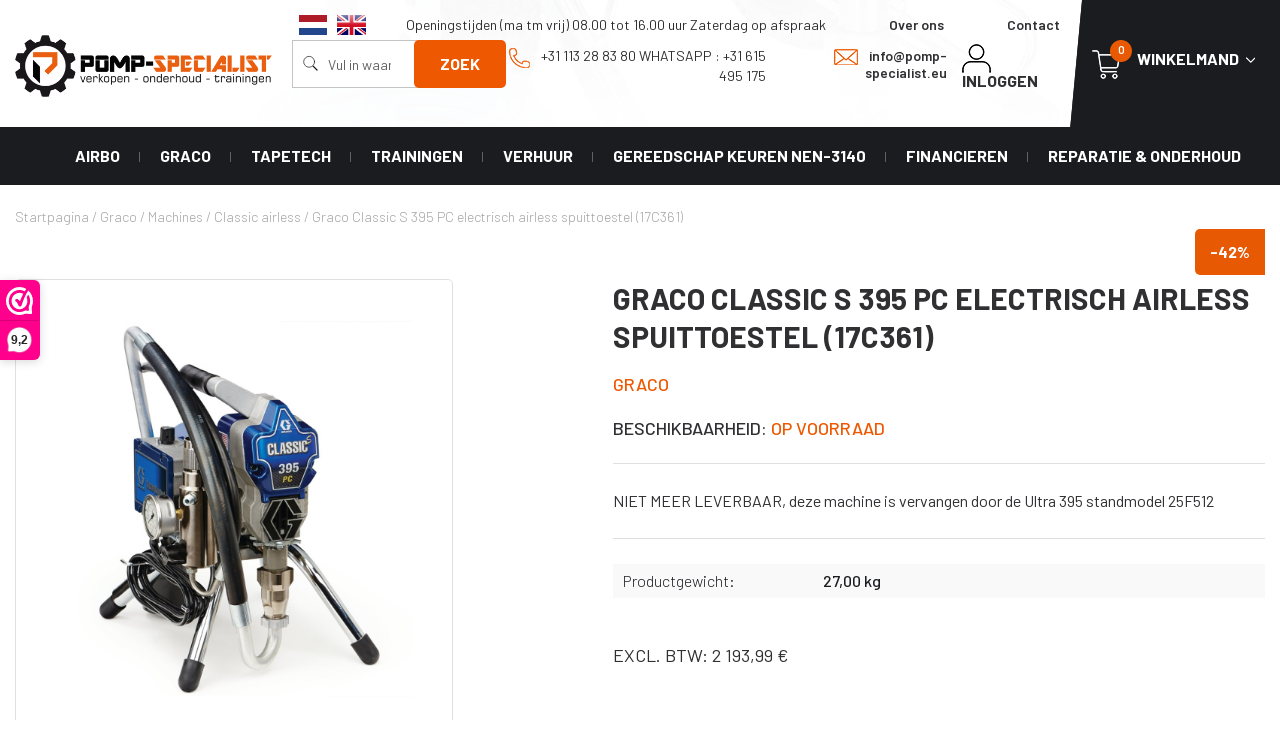

--- FILE ---
content_type: text/html; charset=utf-8
request_url: https://www.pomp-specialist.eu/artikel/graco-classic-s-395-pc-electrisch-airless-spuittoestel-17c361.html
body_size: 13058
content:
<!-- Global site tag (gtag.js) - Google Analytics -->
<script async src="https://www.googletagmanager.com/gtag/js?id=G-TNXBE6FMTY"></script>
<script>
  window.dataLayer = window.dataLayer || [];
  function gtag(){dataLayer.push(arguments);}
  gtag('js', new Date());

  gtag('config', 'G-TNXBE6FMTY');
</script><!DOCTYPE html>
<html lang="pl">
    <head>   
        <meta charset="UTF-8" />
        <title> Graco Classic S 395 PC electrisch airless spuittoestel 17C361</title>
        <META NAME="robots" CONTENT="index, follow">
        <meta name="description" content=" " />
        <meta name="keywords" content=" " />
        <meta name="author" content="TiO interactive :: e-business solutions - www.tiointeractive.pl"/>
        <meta name="viewport" content="width=device-width,initial-scale=1">
        <meta name="google-site-verification" content="" />
        <meta property="og:title" content=" Graco Classic S 395 PC electrisch airless spuittoestel 17C361">
        <meta property="og:type" content="website">
        <meta property="og:url" content="https://www.pomp-specialist.eu/artikel/graco-classic-s-395-pc-electrisch-airless-spuittoestel-17c361.html">
                    <meta property="og:image" content="https://www.pomp-specialist.eu/foto/produkt_widok/15/17c361.jpeg">
            <meta name="twitter:image:src" content="https://www.pomp-specialist.eu/foto/produkt_widok/15/17c361.jpeg">
                <meta property="og:image:alt" content="Graco Graco Classic S 395 PC electrisch airless spuittoestel (17C361)">        <meta property="og:description" content=" ">
        <meta property="og:site_name" content="POMP-SPECIALIST verkopen - onderhound - trainingen">
        <meta name="twitter:title" content=" Graco Classic S 395 PC electrisch airless spuittoestel 17C361">
        <meta name="twitter:description" content=" ">
        <meta property="business:contact_data:street_address" content="Smithweg 1-33" /> 
        <meta property="business:contact_data:locality" content="HC Goes" /> 
        <meta property="business:contact_data:postal_code" content="4462" /> 
        <meta property="business:contact_data:country_name" content="Netherlands" /> 
        <meta property="place:location:latitude" content="51.48523834335948, 3.8839900256890156" /> 
        <meta property="place:location:longitude" content="3.8839900256890156" /> 
        <meta property="fb:app_id" content="" /> 
        <meta name="DC.Title" content=" Graco Classic S 395 PC electrisch airless spuittoestel 17C361">
        <meta name="DC.Type" content="website">
        <meta name="DC.Format" content="text/html">
        <meta name="DC.Description" content=" ">
        <meta name="DC.Language" content="pl">
        <meta name="geo.placename" content="HC Goes, Netherlands">
        <meta name="geo.position" content="51.48523834335948;3.8839900256890156">
        <meta name="ICBM" content="51.48523834335948, 3.8839900256890156">
		<meta name="google-site-verification" content="Nlx6gBgjQgLuT0Zco-J8h4WsvMVpfxZ-f2GTZd_UCuU" />
        <base href="https://www.pomp-specialist.eu/szablony/tio_shop/" />
        <link rel="shortcut icon" href="gfx/favicon_specialist.ico" />
        <link rel="apple-touch-icon" href="gfx/apple-touch-icon.png">		
        <link rel="stylesheet" href="/css_all?pliki=/css/style.min&v=5.1" type="text/css" property="stylesheet">
        <script src="js/jquery-2.2.4.min.js"></script>   
        <link rel="preconnect" href="https://fonts.gstatic.com">
        <link href="https://fonts.googleapis.com/css2?family=Barlow:ital,wght@0,300;0,400;0,500;0,600;0,700;1,300;1,400;1,500;1,600;1,700;1,900&display=swap" rel="stylesheet">
        <!--[if IE]>
        <script src="http://html5shiv.googlecode.com/svn/trunk/html5.js"></script>
        <![endif]-->
        
            <script>dataLayer = [{
                                "ecomm_pagetype":"product",
                                "title":" Graco Classic S 395 PC electrisch airless spuittoestel 17C361",
                                "ecomm_prodid":383,
                                "fb_prodid":"383",
                                "produkt_name":"Graco Classic S 395 PC electrisch airless spuittoestel (17C361)",
                                "idCTM":0,
                                "link":"https://www.pomp-specialist.eu/artikel/graco-classic-s-395-pc-electrisch-airless-spuittoestel-17c361.html",
                                                "price":2654.73,
                                "availability":"Out of stock",
                                "brand":"Graco",
                                "image_link":"http://www.pomp-specialist.eu/foto/produkt_big/15/17c361.jpeg",
                                "nameCategory":"Classic airless",
                                "new_code":1,
                                "sale_code":0,
                                "promo_code":1,
                                "tree_category":"Graco|Machines|Classic airless|Graco Classic S 395 PC electrisch airless spuittoestel (17C361)"
                    }]</script>
					
			<!-- Google Tag Manager -->
			<script>(function(w,d,s,l,i){w[l]=w[l]||[];w[l].push({'gtm.start':
			new Date().getTime(),event:'gtm.js'});var f=d.getElementsByTagName(s)[0],
			j=d.createElement(s),dl=l!='dataLayer'?'&l='+l:'';j.async=true;j.src=
			'https://www.googletagmanager.com/gtm.js?id='+i+dl;f.parentNode.insertBefore(j,f);
			})(window,document,'script','dataLayer','GTM-WNVT3CX');</script>
			<!-- End Google Tag Manager -->
			<!-- Google tag (gtag.js) --> 
			<script async src="https://www.googletagmanager.com/gtag/js?id=G-ME5N7QRYYZ"></script> <script> window.dataLayer = window.dataLayer || []; function gtag(){dataLayer.push(arguments);} gtag('js', new Date()); gtag('config', 'G-ME5N7QRYYZ'); </script>
			
			    </head>             
    <body>
		<!-- Google Tag Manager (noscript) -->
		<noscript><iframe src="https://www.googletagmanager.com/ns.html?id=GTM-WNVT3CX"
		height="0" width="0" style="display:none;visibility:hidden"></iframe></noscript>
		<!-- End Google Tag Manager (noscript) -->
		         
		<header >  
			<div class="mcontainer">
				<div class="top">
                    
                    <div class="m_gora">
                                                   <div class="wersje-jezykowe-2">
                                																			<div>
											<a href="http://www.pomp-specialist.eu" title="NL">
												<img src="gfx/lang/l_pl.png" alt="NL" />
											</a>
										</div>
									                                																			<div>
											<a href="http://www.pomp-specialist.eu/en" title="EN">
												<img src="gfx/lang/l_en.png" alt="EN" />
											</a>
										</div>
									                                									                                                            </div>
                                               <ul>
                        <li> Openingstijden  (ma tm vrij) 08.00 tot 16.00 uur   Zaterdag op afspraak</li> 
                                                   <li><a  href="/over-ons.html" title="Over ons" class="trans400">Over ons</a></li>
                                                   <li><a  href="/contact.html" title="Contact" class="trans400">Contact</a></li>
                                                                       </ul> 
                    </div>
                    
					<div class="logo">
						<a href="/" title="">
															<img src="gfx/logo_pomp.png" alt="" />
													</a>
						<h1></h1>
						<button type="button" class="navbar-toggle">
							<span class="icon-bar"></span>
							<span class="icon-bar"></span>
							<span class="icon-bar"></span>
						</button> 
					</div>
					<div class="search-form">
						<form action="/zoeken.html" method="get" id="wyszukiwarka_top">
							<svg enable-background="new 0 0 50 50" version="1.1" viewBox="0 0 50 50" xml:space="preserve" xmlns="http://www.w3.org/2000/svg" xmlns:xlink="http://www.w3.org/1999/xlink"><rect fill="none" height="50" width="50"/><circle cx="21" cy="20" fill="none" r="16" stroke-linecap="round" stroke-miterlimit="10" stroke-width="2"/><line fill="none" stroke-miterlimit="10" stroke-width="4" x1="32.229" x2="45.5" y1="32.229" y2="45.5"/></svg>
							<input class="form-control" type="text" name="szukane" autocomplete="off" id="szuk_top" placeholder="Vul in waar je naar op zoek bent" onkeyup="szukaj_podpowiedz('#szuk_top');" value="">
							<a class="button trans400" href="javascript:$('#wyszukiwarka_top').submit();" title="Zoek">Zoek</a>
						</form> 
						<div class="szukaj_podpowiedz" id="0" style="display: none;"></div>  
					</div>
					<div class="links">
                                           <div class="telefon">
                     <a href="tel:+31 113 28 83 80                                                   Whatsapp :  +31 615 495 175" class="trans400"><img src="gfx/ico_phone_top.png" alt="Bellen" /> +31 113 28 83 80                                                   Whatsapp :  +31 615 495 175</a>
                    </div>
                     <div class="email">
                       <a href="mailto:info@pomp-specialist.eu" class="trans400"><img src="gfx/ico_email_top.png" alt="Mail ons" /> info@pomp-specialist.eu</a>
                    </div>
                     													<a class="trans400" href="javascript:logIn();" title="Log in" rel="nofollow"><img src="gfx/ico_login.png" alt="Log in" /> Inloggen</a>
						                        					</div>
			  </div>
              <div class="basket">        
						<div id="koszyk_box">
							<div class="koszyk">    
    <a href="/winkelmand-1.html" class="zobacz trans400" onmouseover="rozwinKoszyk()" rel="nofollow">
        <span class="no trans400">0</span>
		<span class="basket-name trans400">Winkelmand</span>
    </a> 
             

</div>		        						</div>              
					</div>
			</div>
			<div class="cat-menu">
				<div class="mcontainer">
					<div class="menu">
						<div class="close"></div>
													<div class="li  sub" id="m184">
								<a  href="/airbo.html" title="AIRBO">AIRBO</a><div class="msub submenu-toogle trans400">				<div class="submenu">
		<div class="col">
							<div class="li">
					<a href="/airbo/stofzuigers.html" title="Stofzuigers">Stofzuigers</a>
									</div>
											<div class="li">
					<a href="/airbo/accessoires-aircleaners.html" title="Accessoires Aircleaners">Accessoires Aircleaners</a>
									</div>
											<div class="li">
					<a href="/airbo/aircleaners.html" title="Aircleaners">Aircleaners</a>
									</div>
									</div>
	</div>
</div>							</div>
													<div class="li  sub" id="m2">
								<a  href="/graco.html" title="Graco">Graco</a><div class="msub submenu-toogle trans400">				<div class="submenu cols3">
		<div class="col">
							<div class="li">
					<a href="/accessoires-en-onderdelen/machines.html" title="Machines">Machines</a>
						<div class="submenu">
		<div class="col">
						  	
                <div class="li ">
					<a href="/accessoires-en-onderdelen/machines/powershot.html" title="Powershot" class="kat_200">Powershot</a>
									</div>
                
						  	
                <div class="li ">
					<a href="/accessoires-en-onderdelen/machines/ultra.html" title="Ultra " class="kat_198">Ultra </a>
									</div>
                
						  	
                <div class="li ">
					<a href="/accessoires-en-onderdelen/machines/xt-series.html" title="XT series" class="kat_183">XT series</a>
									</div>
                
						  	
                <div class="li ">
					<a href="/accessoires-en-onderdelen/machines/ultra-handheld-airless.html" title="Ultra Handheld airless" class="kat_123">Ultra Handheld airless</a>
									</div>
                
						  	
                <div class="li ">
					<a href="/accessoires-en-onderdelen/machines/hlvp-airless.html" title="HLVP airless" class="kat_122">HLVP airless</a>
									</div>
                
						  	
                <div class="li ">
					<a href="/accessoires-en-onderdelen/machines/gx-airless.html" title="GX airless" class="kat_121">GX airless</a>
									</div>
                
						  	
                <div class="li ">
					<a href="/accessoires-en-onderdelen/machines/classic-airless.html" title="Classic airless" class="kat_120">Classic airless</a>
									</div>
                
						  	
                <div class="li ">
					<a href="/accessoires-en-onderdelen/machines/st-max-ii-airless.html" title="ST MAX II airless" class="kat_119">ST MAX II airless</a>
									</div>
                
						  	
                <div class="li ">
					<a href="/accessoires-en-onderdelen/machines/ultramax-ii-airless.html" title="ULTRAMAX II airless" class="kat_118">ULTRAMAX II airless</a>
									</div>
                
						  	
                <div class="li ">
					<a href="/accessoires-en-onderdelen/machines/mark-hd-3-in-1.html" title="MARK HD 3-in-1" class="kat_117">MARK HD 3-in-1</a>
									</div>
                
						  	
                <div class="li ">
					<a href="/accessoires-en-onderdelen/machines/powerfill.html" title="Powerfill" class="kat_116">Powerfill</a>
									</div>
                
						  	
                <div class="li ">
					<a href="/accessoires-en-onderdelen/machines/t-max-airless.html" title="T-MAX airless" class="kat_115">T-MAX airless</a>
									</div>
                
						  	
                <div class="li ">
					<a href="/accessoires-en-onderdelen/machines/rtx.html" title="RTX" class="kat_114">RTX</a>
									</div>
                
						  	
                <div class="li ">
					<a href="/accessoires-en-onderdelen/machines/finishpro-ii.html" title="FinishPro II" class="kat_113">FinishPro II</a>
									</div>
                
						  	
                <div class="li ">
					<a href="/accessoires-en-onderdelen/machines/fastfinish.html" title="Fastfinish" class="kat_112">Fastfinish</a>
									</div>
                
						  	
                <div class="li ">
					<a href="/graco-verfspuit.html" title="Graco verfspuit" class="kat_141">Graco verfspuit</a>
									</div>
                
					</div>
	</div>
				</div>
											<div class="li">
					<a href="/graco/spuittips.html" title="Spuittips">Spuittips</a>
						<div class="submenu">
		<div class="col">
						  	
                <div class="li ">
					<a href="/graco/spuittips/graco-rac-x-geel-wide-range-tip.html" title="Graco RAC X geel wide range tip" class="kat_175">Graco RAC X geel wide range tip</a>
									</div>
                
						  	
                <div class="li ">
					<a href="/graco/spuittips/graco-rac-v-ll-tip-(linelazer).html" title="Graco RAC V LL -tip (linelazer)" class="kat_174">Graco RAC V LL -tip (linelazer)</a>
									</div>
                
						  	
                <div class="li ">
					<a href="/graco/spuittips/graco-rac-x-hda-tip.html" title="Graco RAC X HDA tip" class="kat_173">Graco RAC X HDA tip</a>
									</div>
                
						  	
                <div class="li ">
					<a href="/graco/spuittips/graco-rac-x-paa-tip.html" title="Graco RAC X PAA tip" class="kat_167">Graco RAC X PAA tip</a>
									</div>
                
						  	
                <div class="li ">
					<a href="/graco/spuittips/graco-rac-x-lp-tip.html" title="Graco RAC X LP tip" class="kat_166">Graco RAC X LP tip</a>
									</div>
                
						  	
                <div class="li ">
					<a href="/graco/spuittips/graco-rac-x-fflp-tip.html" title="Graco RAC X FFLP tip" class="kat_165">Graco RAC X FFLP tip</a>
									</div>
                
					</div>
	</div>
				</div>
											<div class="li">
					<a href="/graco/onderhoud-en-reparatie.html" title="Onderhoud en Reparatie">Onderhoud en Reparatie</a>
						<div class="submenu">
		<div class="col">
						  	
                <div class="li ">
					<a href="/graco/onderhoud-en-reparatie/onderdelen-mark-hd-3-in-1-.html" title="Onderdelen Mark HD 3-in-1 " class="kat_163">Onderdelen Mark HD 3-in-1 </a>
									</div>
                
						  	
                <div class="li ">
					<a href="/graco/onderhoud-en-reparatie/onderdelen-classic-serie.html" title="Onderdelen Classic serie" class="kat_162">Onderdelen Classic serie</a>
									</div>
                
						  	
                <div class="li ">
					<a href="/graco/onderhoud-reparatie/onderdelen-hvlp-serie.html" title="Onderdelen HVLP serie" class="kat_154">Onderdelen HVLP serie</a>
						<div class="submenu">
		<div class="col">
						  	
                <div class="li ">
					<a href="/graco/onderhoud-reparatie/onderdelen-hvlp-serie/diverse-accesoires.html" title="Diverse accesoires" class="kat_161">Diverse accesoires</a>
									</div>
                
						  	
                <div class="li ">
					<a href="/graco/onderhoud-/-reparatie/onderdelen-hvlp-serie/slangen.html" title="Slangen" class="kat_160">Slangen</a>
									</div>
                
						  	
                <div class="li ">
					<a href="/graco/onderhoud-reparatie/onderdelen-hvlp-serie/bekers-afdichtingen-binnenbekers.html" title="Bekers, afdichtingen &amp; binnenbekers" class="kat_159">Bekers, afdichtingen & binnenbekers</a>
									</div>
                
						  	
                <div class="li ">
					<a href="/graco/onderhoud-/-reparatie/onderdelen-hvlp-serie/filters.html" title="Filters" class="kat_158">Filters</a>
									</div>
                
						  	
                <div class="li ">
					<a href="/graco/onderhoud-/-reparatie/onderdelen-hvlp-serie/spuitnaalden.html" title="Spuitnaalden" class="kat_157">Spuitnaalden</a>
									</div>
                
						  	
                <div class="li ">
					<a href="/graco/onderhoud-/-reparatie/onderdelen-hvlp-serie/pistolen.html" title="Pistolen" class="kat_156">Pistolen</a>
									</div>
                
					</div>
	</div>
				</div>
                
						  	
                <div class="li ">
					<a href="/graco/onderhoud-/-reparatie/pakkingen-o-ringen.html" title="Pakkingen, o-ringen" class="kat_153">Pakkingen, o-ringen</a>
									</div>
                
						  	
                <div class="li ">
					<a href="/graco/onderhoud-/-reparatie/onderdelen-ultra-max-ii-serie.html" title="Onderdelen Ultra MAX II serie" class="kat_152">Onderdelen Ultra MAX II serie</a>
									</div>
                
						  	
                <div class="li ">
					<a href="/graco/onderhoud-/-reparatie/onderdelen-st-max-ii-serie.html" title="Onderdelen ST Max II serie" class="kat_151">Onderdelen ST Max II serie</a>
									</div>
                
						  	
                <div class="li ">
					<a href="/graco/onderhoud-en-reparatie/onderdelen-ultramax-en-quickshot-handheld-serie.html" title="Onderdelen Ultra/Max en Quickshot handheld serie" class="kat_150">Onderdelen Ultra/Max en Quickshot handheld serie</a>
									</div>
                
						  	
                <div class="li ">
					<a href="/graco/onderhoud-/-reparatie/onderdelen-gx-serie.html" title="Onderdelen GX serie" class="kat_149">Onderdelen GX serie</a>
									</div>
                
						  	
                <div class="li ">
					<a href="/graco/onderhoud-/-reparatie/diversen.html" title="Diversen" class="kat_148">Diversen</a>
									</div>
                
						  	
                <div class="li ">
					<a href="/graco/onderhoud-/-reparatie/pistool-reparatiesets.html" title="Pistool Reparatiesets" class="kat_147">Pistool Reparatiesets</a>
									</div>
                
						  	
                <div class="li ">
					<a href="/graco/onderhoud-/-reparatie/pomp-cylinders.html" title="Pomp Cylinders" class="kat_146">Pomp Cylinders</a>
									</div>
                
						  	
                <div class="li ">
					<a href="/graco/onderhoud-/-reparatie/reparatie-set.html" title="Reparatie Set" class="kat_134">Reparatie Set</a>
									</div>
                
						  	
                <div class="li ">
					<a href="/graco/onderhoud-/-reparatie/onderpompen.html" title="Onderpompen" class="kat_132">Onderpompen</a>
									</div>
                
					</div>
	</div>
				</div>
											<div class="li">
					<a href="/accessoires-en-onderdelen/onderdelen.html" title="Onderdelen">Onderdelen</a>
						<div class="submenu">
		<div class="col">
						  	
                <div class="li ">
					<a href="/accessoires-en-onderdelen/onderdelen/filters.html" title="Filters" class="kat_131">Filters</a>
									</div>
                
						  	
                <div class="li ">
					<a href="/accessoires-en-onderdelen/onderdelen/slangen.html" title="Slangen" class="kat_136">Slangen</a>
									</div>
                
						  	
                <div class="li ">
					<a href="/accessoires-en-onderdelen/onderdelen/ultra-handheld-airless.html" title="Ultra Handheld airless" class="kat_135">Ultra Handheld airless</a>
									</div>
                
						  	
                <div class="li ">
					<a href="/accessoires-en-onderdelen/onderdelen/spuitpistolen.html" title="Spuitpistolen" class="kat_133">Spuitpistolen</a>
									</div>
                
					</div>
	</div>
				</div>
											<div class="li">
					<a href="/accessoires-en-onderdelen/accessoires.html" title="Accessoires">Accessoires</a>
						<div class="submenu">
		<div class="col">
						  	
                <div class="li ">
					<a href="/accessoires-en-onderdelen/accessoires/koppelingen---adapters---verloopstukken.html" title="Koppelingen - Adapters - Verloopstukken" class="kat_140">Koppelingen - Adapters - Verloopstukken</a>
									</div>
                
						  	
                <div class="li ">
					<a href="/accessoires-en-onderdelen/accessoires/diversen.html" title="Diversen" class="kat_139">Diversen</a>
									</div>
                
						  	
                <div class="li ">
					<a href="/accessoires-en-onderdelen/accessoires/jetroller.html" title="Jetroller" class="kat_138">Jetroller</a>
									</div>
                
						  	
                <div class="li ">
					<a href="/accessoires-en-onderdelen/accessoires/verlengstukken.html" title="Verlengstukken" class="kat_137">Verlengstukken</a>
									</div>
                
					</div>
	</div>
				</div>
									</div>
	</div>
</div>							</div>
													<div class="li  sub" id="m3">
								<a  href="/tapetech.html" title="TapeTech">TapeTech</a><div class="msub submenu-toogle trans400">				<div class="submenu">
		<div class="col">
							<div class="li">
					<a href="/gereedschapen/tape-tech.html" title="Tape Tech">Tape Tech</a>
						<div class="submenu">
		<div class="col">
						  	
                <div class="li ">
					<a href="/gereedschapen/tape-tech/tapers-(bazooka).html" title="Tapers (Bazooka)" class="kat_68">Tapers (Bazooka)</a>
									</div>
                
						  	
                <div class="li ">
					<a href="/gereedschapen/tape-tech/afwerkings-boxen.html" title="Afwerkings Boxen" class="kat_69">Afwerkings Boxen</a>
									</div>
                
						    
						  	
                <div class="li ">
					<a href="/gereedschapen/tape-tech/handgrepen.html" title="Handgrepen" class="kat_75">Handgrepen</a>
									</div>
                
						  	
                <div class="li ">
					<a href="/gereedschapen/tape-tech/hoek-rollers.html" title="Hoek Rollers" class="kat_73">Hoek Rollers</a>
									</div>
                
						  	
                <div class="li ">
					<a href="/gereedschapen/tape-tech/hoek-applicator.html" title="Hoek Applicator" class="kat_70">Hoek Applicator</a>
									</div>
                
						  	
                <div class="li ">
					<a href="/gereedschapen/tape-tech/vul-pompen.html" title="Vul Pompen" class="kat_71">Vul Pompen</a>
									</div>
                
						  	
                <div class="li ">
					<a href="/gereedschapen/tape-tech/adapters.html" title="Adapters" class="kat_72">Adapters</a>
									</div>
                
						  	
                <div class="li ">
					<a href="/gereedschapen/tape-tech/onderdelen.html" title="Onderdelen" class="kat_176">Onderdelen</a>
						<div class="submenu">
		<div class="col">
						  	
                <div class="li ">
					<a href="/gereedschapen/tape-tech/onderdelen/bazooka-tapers.html" title="Bazooka Tapers" class="kat_179">Bazooka Tapers</a>
									</div>
                
						  	
                <div class="li ">
					<a href="/gereedschapen/tape-tech/onderdelen/afwerk-boxen.html" title="Afwerk Boxen" class="kat_178">Afwerk Boxen</a>
									</div>
                
						  	
                <div class="li ">
					<a href="/gereedschapen/tape-tech/onderdelen/tapetech-muddog-banjo-onderdelen-ban001-tt.html" title="Tapetech MudDog Banjo onderdelen  BAN001-TT" class="kat_177">Tapetech MudDog Banjo onderdelen  BAN001-TT</a>
									</div>
                
					</div>
	</div>
				</div>
                
						  	
                <div class="li ">
					<a href="/gereedschapen/tape-tech/continuous-flow-system.html" title="Continuous flow system" class="kat_103">Continuous flow system</a>
						<div class="submenu">
		<div class="col">
						  	
                <div class="li ">
					<a href="/gereedschapen/tape-tech/continuous-flow-system/accesoires.html" title="Accesoires" class="kat_108">Accesoires</a>
									</div>
                
					</div>
	</div>
				</div>
                
						  	
                <div class="li ">
					<a href="/gereedschapen/tape-tech/reinigen-en-onderhoud.html" title="Reinigen en Onderhoud" class="kat_79">Reinigen en Onderhoud</a>
									</div>
                
						  	
                <div class="li ">
					<a href="/gereedschapen/tape-tech/schroef-en-spijkergat-vullers.html" title="Schroef en spijkergat Vullers" class="kat_74">Schroef en spijkergat Vullers</a>
									</div>
                
					</div>
	</div>
				</div>
									</div>
	</div>
</div>							</div>
													<div class="li " id="m180">
								<a  href="/trainingen.html" title="Trainingen">Trainingen</a>							</div>
													<div class="li  sub" id="m4">
								<a  href="/verhuur.html" title="Verhuur">Verhuur</a><div class="msub submenu-toogle trans400">				<div class="submenu">
		<div class="col">
							<div class="li">
					<a href="/verhuur/graco.html" title="Graco">Graco</a>
									</div>
									</div>
	</div>
</div>							</div>
						                                                                               <div class="li " id="m21">
								<a  href="/gereedschap-keuren-nen-3140.html" title="Gereedschap keuren NEN-3140">Gereedschap keuren NEN-3140</a>
							</div>
                                                       <div class="li " id="m12">
								<a  href="/leasing.html" title="Financieren">Financieren</a>
							</div>
                                                       <div class="li " id="m18">
								<a  href="/reparatie-en-onderhoud.html" title="Reparatie & Onderhoud">Reparatie & Onderhoud</a>
							</div>
                                                  					</div>
				</div>
			</div>
		</header>
        <div id="page"> 
    <div class="mcontainer breads">
        <div class="breadcrumps" itemtype="https://schema.org/BreadcrumbList" itemscope>
            <div class="inline">
								<div itemprop="itemListElement" itemscope itemtype="http://schema.org/ListItem">
					<a itemprop="item" href="/" title="Startpagina" class="main">
						<span itemprop="name">Startpagina</span>
					</a>
					<meta itemprop="position" content="1" />
				</div>
                					
                     / <div itemprop="itemListElement" itemscope itemtype="http://schema.org/ListItem"><a href="/graco.html" itemprop="item" title="Graco" class="trans400"><span itemprop="name">Graco</span></a><meta itemprop="position" content="2" /></div>
                                            					
                     / <div itemprop="itemListElement" itemscope itemtype="http://schema.org/ListItem"><a href="/accessoires-en-onderdelen/machines.html" itemprop="item" title="Machines" class="trans400"><span itemprop="name">Machines</span></a><meta itemprop="position" content="3" /></div>
                                            					
                     / <div itemprop="itemListElement" itemscope itemtype="http://schema.org/ListItem"><a href="/accessoires-en-onderdelen/machines/classic-airless.html" itemprop="item" title="Classic airless" class="trans400"><span itemprop="name">Classic airless</span></a><meta itemprop="position" content="4" /></div>
                                            					
                     / <div itemprop="itemListElement" itemscope itemtype="http://schema.org/ListItem"><a href="/artikel/graco-classic-s-395-pc-electrisch-airless-spuittoestel-17c361.html" itemprop="item" title="Graco Classic S 395 PC electrisch airless spuittoestel (17C361)" class="trans400"><span itemprop="name">Graco Classic S 395 PC electrisch airless spuittoestel (17C361)</span></a><meta itemprop="position" content="5" /></div>                                                 
            </div>
        </div>
    </div>  



        
            <div id='tresc_strony_cont'>
            <div id="product_view" itemscope itemtype="http://schema.org/Product">
	<div class="mcontainer">
		<div class="flex">
			<div id="product_photo">
				<div class="produkt-slider">
																	<div class="main">
							<a href="/foto/produkt_big/15/17c361.jpeg"  title="Graco Graco Classic S 395 PC electrisch airless spuittoestel (17C361)" data-fancybox="produkt" data-title="Graco Classic S 395 PC electrisch airless spuittoestel (17C361)">
								<img itemprop="image" src="/foto/produkt_widok/15/17c361.jpeg" alt="Graco Graco Classic S 395 PC electrisch airless spuittoestel (17C361) - zdjęcie główne" data-foto="foto_0">
							</a>
						</div>
										 
				</div>
				
				<script>
					$(document).ready(function() {
						$('[data-fancybox="produkt"]').fancybox({
                        
                        });
					});
				</script>
				
			</div> 
			<div class="product-info">
                          						   <div class="ico-procent">
							  -42<span>%</span>
						   </div>
						 
            
            
			  <h1 itemprop="name">Graco Classic S 395 PC electrisch airless spuittoestel (17C361)</h1>
              
                              <h3><a href="/fabrikant,1,34,11.html" class="trans400">Graco</a></h3>
                               
               <h3>Beschikbaarheid: <span>Op voorraad</span></h3>
                           
			  <meta itemprop="category" content="Classic airless" />
			  <meta itemprop="brand" content="" />
              
                                <div class="opis_small">
                    NIET MEER LEVERBAAR, deze machine is vervangen door de Ultra 395 standmodel 25F512
                  </div>
               
			     
					<div class="box-parametry">
					                         <div class="cecha">
								<p class="l">Productgewicht:</p>
								<p class="r"><span>27,00 kg</span></p>
						</div>
                      
                                             
					</div>
													<div class="product-order" itemprop="offers" itemscope itemtype="http://schema.org/Offer">
				    <div class="price_netto">
                       Excl. BTW:  2 193,99 &euro;
                    </div>
										
                    <div class="produkt_koszyk">
                        <div class="cena">   
                            <p>Incl. BTW</p>   
                            <span>2 654,73 &euro;</span>
                            <meta itemprop="price" content="2654.73" />
                            <meta itemprop="priceCurrency" content="EUR" />
                            
                                                            <div class="promo">Oude prijs: <del>4 513,30 &euro;</del></div>
                                                           
                        </div>   
                        						    <div class="prod_ilosc">
								<input type="hidden" name="krotnosc" value="1" class="krotnosc produkt_krotnosc_383">
								<input class='produkt_ilosc_383' type='text' name='ilosc' value='1' />
							</div>  
                           	<a href="javascript:doKoszyka(383, 1);" class="trans400 do_koszyka" id="383" title="In winkelwagen" rel="nofollow"><span class="trans400"><img src="gfx/btn_do_koszyka_produk.png" alt="In winkelwagen">In winkelwagen</span></a> 
                                            </div>
				</div>
						   </div>
	   </div>
		   <div class="product-desc" itemprop="description">
               
<ul class="nav nav-tabs" role="tablist">
    <li class="active"><a href="#opis" role="tab" data-toggle="tab">Productomschrijving</a></li>    <li><a href="#spec" role="tab" data-toggle="tab">Specificaties</a></li>    </ul>

<div class="container-fluid">
  <div class="tab-content">
    <div id="opis" role="tabpanel" class="tab-pane fade in active">
      <h2>NIET MEER LEVERBAAR, deze machine is vervangen door de <a href="https://www.pomp-specialist.eu/artikel/graco-ultra-395-stand-25f512.html">Ultra 395 standmodel 25F512</a></h2>

<p><span apple="" background-color:="" color="" font-size:="" helvetica="" noto="" segoe="" style="color: rgb(34, 34, 34); font-family: -apple-system, BlinkMacSystemFont, " ui=""><font style="vertical-align: inherit;"><font style="vertical-align: inherit;"><font style="vertical-align: inherit;"><font style="vertical-align: inherit;"><font style="vertical-align: inherit;"><font style="vertical-align: inherit;"><font style="vertical-align: inherit;"><font style="vertical-align: inherit;"><font style="vertical-align: inherit;"><font style="vertical-align: inherit;"><font style="vertical-align: inherit;"><font style="vertical-align: inherit;"><font style="vertical-align: inherit;"><font style="vertical-align: inherit;"><font style="vertical-align: inherit;"><font style="vertical-align: inherit;">De prestaties en veelzijdigheid van de Classic S 395 PC hebben gemaakt van het spuittoestel van Graco. </font></font></font></font></font></font></font></font></font></font></font></font></font></font></font><font style="vertical-align: inherit;"><font style="vertical-align: inherit;"><font style="vertical-align: inherit;"><font style="vertical-align: inherit;"><font style="vertical-align: inherit;"><font style="vertical-align: inherit;"><font style="vertical-align: inherit;"><font style="vertical-align: inherit;"><font style="vertical-align: inherit;"><font style="vertical-align: inherit;"><font style="vertical-align: inherit;"><font style="vertical-align: inherit;"><font style="vertical-align: inherit;"><font style="vertical-align: inherit;"><font style="vertical-align: inherit;">De Smart-drukregeling zorgt voor een spuitpatroon zonder verwarming en maakt de betrouwbaarheid perfect voor professionals die dagelijks spuiten.</font></font></font></font></font></font></font></font></font></font></font></font></font></font></font></font></span></p>

<p style="box-sizing: border-box; -webkit-tap-highlight-color: transparent; text-size-adjust: 100%; -webkit-font-smoothing: antialiased; margin-top: 0.75rem; margin-bottom: 0.75rem; font-family: Roboto, Arial, sans-serif; line-height: 1.5; font-size: 16px; color: rgb(34, 34, 34); background-color: rgb(255, 255, 255);"><font style="vertical-align: inherit;"><font style="vertical-align: inherit;"><font style="vertical-align: inherit;"><font style="vertical-align: inherit;"><font style="vertical-align: inherit;"><font style="vertical-align: inherit;"><font style="vertical-align: inherit;"><font style="vertical-align: inherit;"><font style="vertical-align: inherit;"><font style="vertical-align: inherit;"><font style="vertical-align: inherit;"><font style="vertical-align: inherit;"><font style="vertical-align: inherit;"><font style="vertical-align: inherit;"><font style="vertical-align: inherit;"><font style="vertical-align: inherit;">De CLASSIC S 395 PC is de beste keuze voor professionals die op zoek zijn naar superieure prestaties, gemaakt en extra comfort voor dagelijks gebruik door in residenti&euml;le gebouwen.</font></font></font></font></font></font></font></font></font></font></font></font></font></font></font></font></p>

<ul apple="" background-color:="" color="" font-size:="" helvetica="" list-style-position:="" noto="" outside="" segoe="" style="box-sizing: border-box; -webkit-tap-highlight-color: transparent; text-size-adjust: 100%; -webkit-font-smoothing: antialiased; margin-top: 0px; margin-bottom: 1rem; padding: 16px 0px 16px 30px; color: rgb(34, 34, 34); font-family: -apple-system, BlinkMacSystemFont, " ui="">
	<li style="box-sizing: border-box; -webkit-tap-highlight-color: transparent; text-size-adjust: 100%; -webkit-font-smoothing: antialiased; font-family: Roboto, Arial, sans-serif; line-height: 1.5; padding-left: 8px; font-size: 1rem;"><span style="box-sizing: border-box; -webkit-tap-highlight-color: transparent; text-size-adjust: 100%; -webkit-font-smoothing: antialiased; font-weight: 700;"><font style="vertical-align: inherit;"><font style="vertical-align: inherit;"><font style="vertical-align: inherit;"><font style="vertical-align: inherit;"><font style="vertical-align: inherit;"><font style="vertical-align: inherit;"><font style="vertical-align: inherit;"><font style="vertical-align: inherit;"><font style="vertical-align: inherit;"><font style="vertical-align: inherit;"><font style="vertical-align: inherit;"><font style="vertical-align: inherit;"><font style="vertical-align: inherit;"><font style="vertical-align: inherit;"><font style="vertical-align: inherit;"><font style="vertical-align: inherit;">Duurzame Endurance Chromex-zuigerpomp</font></font></font></font></font></font></font></font></font></font></font></font></font></font></font></font></span>

	<ul style="box-sizing: border-box; -webkit-tap-highlight-color: transparent; text-size-adjust: 100%; -webkit-font-smoothing: antialiased; margin-top: 0px; margin-bottom: 0px; padding: 16px 0px 16px 30px; list-style-position: outside !important;">
		<li style="box-sizing: border-box; -webkit-tap-highlight-color: transparent; text-size-adjust: 100%; -webkit-font-smoothing: antialiased; line-height: 1.5; padding-left: 8px; font-size: 1rem;"><font style="vertical-align: inherit;"><font style="vertical-align: inherit;"><font style="vertical-align: inherit;"><font style="vertical-align: inherit;"><font style="vertical-align: inherit;"><font style="vertical-align: inherit;"><font style="vertical-align: inherit;"><font style="vertical-align: inherit;"><font style="vertical-align: inherit;"><font style="vertical-align: inherit;"><font style="vertical-align: inherit;"><font style="vertical-align: inherit;"><font style="vertical-align: inherit;"><font style="vertical-align: inherit;"><font style="vertical-align: inherit;"><font style="vertical-align: inherit;">Gaat twee keer langer mee dan elk ander toonaangevend merk</font></font></font></font></font></font></font></font></font></font></font></font></font></font></font></font></li>
		<li style="box-sizing: border-box; -webkit-tap-highlight-color: transparent; text-size-adjust: 100%; -webkit-font-smoothing: antialiased; line-height: 1.5; padding-left: 8px; font-size: 1rem;"><font style="vertical-align: inherit;"><font style="vertical-align: inherit;"><font style="vertical-align: inherit;"><font style="vertical-align: inherit;"><font style="vertical-align: inherit;"><font style="vertical-align: inherit;"><font style="vertical-align: inherit;"><font style="vertical-align: inherit;"><font style="vertical-align: inherit;"><font style="vertical-align: inherit;"><font style="vertical-align: inherit;"><font style="vertical-align: inherit;"><font style="vertical-align: inherit;"><font style="vertical-align: inherit;"><font style="vertical-align: inherit;"><font style="vertical-align: inherit;">Duurzame V-Max Blauwe-pakkingen, Chromex-stang en cilinder in gehard roestvrij staal</font></font></font></font></font></font></font></font></font></font></font></font></font></font></font></font></li>
		<li style="box-sizing: border-box; -webkit-tap-highlight-color: transparent; text-size-adjust: 100%; -webkit-font-smoothing: antialiased; line-height: 1.5; padding-left: 8px; font-size: 1rem;"><font style="vertical-align: inherit;"><font style="vertical-align: inherit;"><font style="vertical-align: inherit;"><font style="vertical-align: inherit;"><font style="vertical-align: inherit;"><font style="vertical-align: inherit;"><font style="vertical-align: inherit;"><font style="vertical-align: inherit;"><font style="vertical-align: inherit;"><font style="vertical-align: inherit;"><font style="vertical-align: inherit;"><font style="vertical-align: inherit;"><font style="vertical-align: inherit;"><font style="vertical-align: inherit;"><font style="vertical-align: inherit;"><font style="vertical-align: inherit;">Sneller reinigen met het QuikAccess-inlaatventiel</font></font></font></font></font></font></font></font></font></font></font></font></font></font></font></font></li>
	</ul>
	</li>
	<li style="box-sizing: border-box; -webkit-tap-highlight-color: transparent; text-size-adjust: 100%; -webkit-font-smoothing: antialiased; font-family: Roboto, Arial, sans-serif; line-height: 1.5; padding-left: 8px; font-size: 1rem;"><span style="box-sizing: border-box; -webkit-tap-highlight-color: transparent; text-size-adjust: 100%; -webkit-font-smoothing: antialiased; font-weight: 700;"><font style="vertical-align: inherit;"><font style="vertical-align: inherit;"><font style="vertical-align: inherit;"><font style="vertical-align: inherit;"><font style="vertical-align: inherit;"><font style="vertical-align: inherit;"><font style="vertical-align: inherit;"><font style="vertical-align: inherit;"><font style="vertical-align: inherit;"><font style="vertical-align: inherit;"><font style="vertical-align: inherit;"><font style="vertical-align: inherit;"><font style="vertical-align: inherit;"><font style="vertical-align: inherit;"><font style="vertical-align: inherit;"><font style="vertical-align: inherit;">SmartControl 1.0</font></font></font></font></font></font></font></font></font></font></font></font></font></font></font></font></span>
	<ul style="box-sizing: border-box; -webkit-tap-highlight-color: transparent; text-size-adjust: 100%; -webkit-font-smoothing: antialiased; margin-top: 0px; margin-bottom: 0px; padding: 16px 0px 16px 30px; list-style-position: outside !important;">
		<li style="box-sizing: border-box; -webkit-tap-highlight-color: transparent; text-size-adjust: 100%; -webkit-font-smoothing: antialiased; line-height: 1.5; padding-left: 8px; font-size: 1rem;"><font style="vertical-align: inherit;"><font style="vertical-align: inherit;"><font style="vertical-align: inherit;"><font style="vertical-align: inherit;"><font style="vertical-align: inherit;"><font style="vertical-align: inherit;"><font style="vertical-align: inherit;"><font style="vertical-align: inherit;"><font style="vertical-align: inherit;"><font style="vertical-align: inherit;"><font style="vertical-align: inherit;"><font style="vertical-align: inherit;"><font style="vertical-align: inherit;"><font style="vertical-align: inherit;"><font style="vertical-align: inherit;"><font style="vertical-align: inherit;">Gelijkmatige druklevering</font></font></font></font></font></font></font></font></font></font></font></font></font></font></font></font></li>
		<li style="box-sizing: border-box; -webkit-tap-highlight-color: transparent; text-size-adjust: 100%; -webkit-font-smoothing: antialiased; line-height: 1.5; padding-left: 8px; font-size: 1rem;"><font style="vertical-align: inherit;"><font style="vertical-align: inherit;"><font style="vertical-align: inherit;"><font style="vertical-align: inherit;"><font style="vertical-align: inherit;"><font style="vertical-align: inherit;"><font style="vertical-align: inherit;"><font style="vertical-align: inherit;"><font style="vertical-align: inherit;"><font style="vertical-align: inherit;">Controleer de prestaties en snelheid van de motor om de grootte van uw spuittip en uw spuitbehoeften te voldoen</font></font></font></font></font></font></font></font></font></font></li>
		<li style="box-sizing: border-box; -webkit-tap-highlight-color: transparent; text-size-adjust: 100%; -webkit-font-smoothing: antialiased; line-height: 1.5; padding-left: 8px; font-size: 1rem;"><font style="vertical-align: inherit;"><font style="vertical-align: inherit;"><font style="vertical-align: inherit;"><font style="vertical-align: inherit;"><font style="vertical-align: inherit;"><font style="vertical-align: inherit;">Ideaal voor RAC X LP-spuittips die vaak worden gebruikt voor fijne afwerking en toepassingen met weinig overspray</font></font></font></font></font></font></li>
	</ul>
	</li>
	<li style="box-sizing: border-box; -webkit-tap-highlight-color: transparent; text-size-adjust: 100%; -webkit-font-smoothing: antialiased; font-family: Roboto, Arial, sans-serif; line-height: 1.5; padding-left: 8px; font-size: 1rem;"><span style="box-sizing: border-box; -webkit-tap-highlight-color: transparent; text-size-adjust: 100%; -webkit-font-smoothing: antialiased; font-weight: 700;"><font style="vertical-align: inherit;"><font style="vertical-align: inherit;"><font style="vertical-align: inherit;"><font style="vertical-align: inherit;"><font style="vertical-align: inherit;"><font style="vertical-align: inherit;">Duurzame TEFC-gelijkstroommotor</font></font></font></font></font></font></span>
	<ul style="box-sizing: border-box; -webkit-tap-highlight-color: transparent; text-size-adjust: 100%; -webkit-font-smoothing: antialiased; margin-top: 0px; margin-bottom: 0px; padding: 16px 0px 16px 30px; list-style-position: outside !important;">
		<li style="box-sizing: border-box; -webkit-tap-highlight-color: transparent; text-size-adjust: 100%; -webkit-font-smoothing: antialiased; line-height: 1.5; padding-left: 8px; font-size: 1rem;"><font style="vertical-align: inherit;"><font style="vertical-align: inherit;"><font style="vertical-align: inherit;"><font style="vertical-align: inherit;"><font style="vertical-align: inherit;"><font style="vertical-align: inherit;">Krijg meer werk gedaan</font></font></font></font></font></font></li>
		<li style="box-sizing: border-box; -webkit-tap-highlight-color: transparent; text-size-adjust: 100%; -webkit-font-smoothing: antialiased; line-height: 1.5; padding-left: 8px; font-size: 1rem;"><font style="vertical-align: inherit;"><font style="vertical-align: inherit;"><font style="vertical-align: inherit;"><font style="vertical-align: inherit;"><font style="vertical-align: inherit;"><font style="vertical-align: inherit;">Een hoog koppel levert het grootste vermogen voor alle verftoepassingen</font></font></font></font></font></font></li>
	</ul>
	</li>
	<li style="box-sizing: border-box; -webkit-tap-highlight-color: transparent; text-size-adjust: 100%; -webkit-font-smoothing: antialiased; font-family: Roboto, Arial, sans-serif; line-height: 1.5; padding-left: 8px; font-size: 1rem;"><span style="box-sizing: border-box; -webkit-tap-highlight-color: transparent; text-size-adjust: 100%; -webkit-font-smoothing: antialiased; font-weight: 700;"><font style="vertical-align: inherit;"><font style="vertical-align: inherit;"><font style="vertical-align: inherit;"><font style="vertical-align: inherit;"><font style="vertical-align: inherit;"><font style="vertical-align: inherit;">Voordeel Rijden</font></font></font></font></font></font></span>
	<ul style="box-sizing: border-box; -webkit-tap-highlight-color: transparent; text-size-adjust: 100%; -webkit-font-smoothing: antialiased; margin-top: 0px; margin-bottom: 0px; padding: 16px 0px 16px 30px; list-style-position: outside !important;">
		<li style="box-sizing: border-box; -webkit-tap-highlight-color: transparent; text-size-adjust: 100%; -webkit-font-smoothing: antialiased; line-height: 1.5; padding-left: 8px; font-size: 1rem;"><font style="vertical-align: inherit;"><font style="vertical-align: inherit;"><font style="vertical-align: inherit;"><font style="vertical-align: inherit;"><font style="vertical-align: inherit;"><font style="vertical-align: inherit;">De meest duurzame aandrijving</font></font></font></font></font></font></li>
		<li style="box-sizing: border-box; -webkit-tap-highlight-color: transparent; text-size-adjust: 100%; -webkit-font-smoothing: antialiased; line-height: 1.5; padding-left: 8px; font-size: 1rem;"><font style="vertical-align: inherit;"><font style="vertical-align: inherit;"><font style="vertical-align: inherit;"><font style="vertical-align: inherit;"><font style="vertical-align: inherit;"><font style="vertical-align: inherit;">Geharde stalen tandwielen zorgen voor een uiterst stille werking.</font></font></font></font></font></font></li>
	</ul>
	</li>
	<li style="box-sizing: border-box; -webkit-tap-highlight-color: transparent; text-size-adjust: 100%; -webkit-font-smoothing: antialiased; font-family: Roboto, Arial, sans-serif; line-height: 1.5; padding-left: 8px; font-size: 1rem;"><span style="box-sizing: border-box; -webkit-tap-highlight-color: transparent; text-size-adjust: 100%; -webkit-font-smoothing: antialiased; font-weight: 700;"><font style="vertical-align: inherit;"><font style="vertical-align: inherit;"><font style="vertical-align: inherit;"><font style="vertical-align: inherit;"><font style="vertical-align: inherit;"><font style="vertical-align: inherit;">Eendelig systeem voor pompvervanging van ProConnect</font></font></font></font></font></font></span>
	<ul style="box-sizing: border-box; -webkit-tap-highlight-color: transparent; text-size-adjust: 100%; -webkit-font-smoothing: antialiased; margin-top: 0px; margin-bottom: 0px; padding: 16px 0px 16px 30px; list-style-position: outside !important;">
		<li style="box-sizing: border-box; -webkit-tap-highlight-color: transparent; text-size-adjust: 100%; -webkit-font-smoothing: antialiased; line-height: 1.5; padding-left: 8px; font-size: 1rem;"><font style="vertical-align: inherit;"><font style="vertical-align: inherit;"><font style="vertical-align: inherit;"><font style="vertical-align: inherit;"><font style="vertical-align: inherit;"><font style="vertical-align: inherit;">Voorkom dure ongeplande uitval</font></font></font></font></font></font></li>
		<li style="box-sizing: border-box; -webkit-tap-highlight-color: transparent; text-size-adjust: 100%; -webkit-font-smoothing: antialiased; line-height: 1.5; padding-left: 8px; font-size: 1rem;"><font style="vertical-align: inherit;"><font style="vertical-align: inherit;"><font style="vertical-align: inherit;"><font style="vertical-align: inherit;"><font style="vertical-align: inherit;"><font style="vertical-align: inherit;">Verwissel de pomp in enkele minuten - geen gereedschap, pennen of onderdelen die Kwijt kunnen raken</font></font></font></font></font></font></li>
	</ul>
	</li>
	<li style="box-sizing: border-box; -webkit-tap-highlight-color: transparent; text-size-adjust: 100%; -webkit-font-smoothing: antialiased; font-family: Roboto, Arial, sans-serif; line-height: 1.5; padding-left: 8px; font-size: 1rem;"><span style="box-sizing: border-box; -webkit-tap-highlight-color: transparent; text-size-adjust: 100%; -webkit-font-smoothing: antialiased; font-weight: 700;"><font style="vertical-align: inherit;"><font style="vertical-align: inherit;"><font style="vertical-align: inherit;"><font style="vertical-align: inherit;"><font style="vertical-align: inherit;"><font style="vertical-align: inherit;">Easy Out-pompfilter</font></font></font></font></font></font></span>
	<ul style="box-sizing: border-box; -webkit-tap-highlight-color: transparent; text-size-adjust: 100%; -webkit-font-smoothing: antialiased; margin-top: 0px; margin-bottom: 0px; padding: 16px 0px 16px 30px; list-style-position: outside !important;">
		<li style="box-sizing: border-box; -webkit-tap-highlight-color: transparent; text-size-adjust: 100%; -webkit-font-smoothing: antialiased; line-height: 1.5; padding-left: 8px; font-size: 1rem;"><font style="vertical-align: inherit;"><font style="vertical-align: inherit;"><font style="vertical-align: inherit;"><font style="vertical-align: inherit;"><font style="vertical-align: inherit;"><font style="vertical-align: inherit;">Eenvoudiger onderhoud en minder verstoppen</font></font></font></font></font></font></li>
		<li style="box-sizing: border-box; -webkit-tap-highlight-color: transparent; text-size-adjust: 100%; -webkit-font-smoothing: antialiased; line-height: 1.5; padding-left: 8px; font-size: 1rem;"><font style="vertical-align: inherit;"><font style="vertical-align: inherit;"><font style="vertical-align: inherit;"><font style="vertical-align: inherit;"><font style="vertical-align: inherit;"><font style="vertical-align: inherit;">Exclusief binnenstebuiten filterproces zorgt voor een kwalitatieve kwalitatieve afwerking</font></font></font></font></font></font></li>
	</ul>
	</li>
	<li style="box-sizing: border-box; -webkit-tap-highlight-color: transparent; text-size-adjust: 100%; -webkit-font-smoothing: antialiased; font-family: Roboto, Arial, sans-serif; line-height: 1.5; padding-left: 8px; font-size: 1rem;"><span style="box-sizing: border-box; -webkit-tap-highlight-color: transparent; text-size-adjust: 100%; -webkit-font-smoothing: antialiased; font-weight: 700;"><font style="vertical-align: inherit;"><font style="vertical-align: inherit;"><font style="vertical-align: inherit;"><font style="vertical-align: inherit;"><font style="vertical-align: inherit;"><font style="vertical-align: inherit;">Robuust stalen frame</font></font></font></font></font></font></span>
	<ul style="box-sizing: border-box; -webkit-tap-highlight-color: transparent; text-size-adjust: 100%; -webkit-font-smoothing: antialiased; margin-top: 0px; margin-bottom: 0px; padding: 16px 0px 16px 30px; list-style-position: outside !important;">
		<li style="box-sizing: border-box; -webkit-tap-highlight-color: transparent; text-size-adjust: 100%; -webkit-font-smoothing: antialiased; line-height: 1.5; padding-left: 8px; font-size: 1rem;"><font style="vertical-align: inherit;"><font style="vertical-align: inherit;"><font style="vertical-align: inherit;"><font style="vertical-align: inherit;"><font style="vertical-align: inherit;"><font style="vertical-align: inherit;"><font style="vertical-align: inherit;"><font style="vertical-align: inherit;"><font style="vertical-align: inherit;"><font style="vertical-align: inherit;">Dik chroom over staal bestand tegen ruwe omgevingen</font></font></font></font></font></font></font></font></font></font></li>
		<li style="box-sizing: border-box; -webkit-tap-highlight-color: transparent; text-size-adjust: 100%; -webkit-font-smoothing: antialiased; line-height: 1.5; padding-left: 8px; font-size: 1rem;"><font style="vertical-align: inherit;"><font style="vertical-align: inherit;"><font style="vertical-align: inherit;"><font style="vertical-align: inherit;"><font style="vertical-align: inherit;"><font style="vertical-align: inherit;"><font style="vertical-align: inherit;"><font style="vertical-align: inherit;"><font style="vertical-align: inherit;"><font style="vertical-align: inherit;"><font style="vertical-align: inherit;"><font style="vertical-align: inherit;">4-poots standaard zorgt voor meer stabiliteit</font></font></font></font></font></font></font></font></font></font></font></font></li>
	</ul>
	</li>
	<li style="box-sizing: border-box; -webkit-tap-highlight-color: transparent; text-size-adjust: 100%; -webkit-font-smoothing: antialiased; font-family: Roboto, Arial, sans-serif; line-height: 1.5; padding-left: 8px; font-size: 1rem;"><span style="box-sizing: border-box; -webkit-tap-highlight-color: transparent; text-size-adjust: 100%; -webkit-font-smoothing: antialiased; font-weight: 700;"><font style="vertical-align: inherit;"><font style="vertical-align: inherit;"><font style="vertical-align: inherit;"><font style="vertical-align: inherit;"><font style="vertical-align: inherit;"><font style="vertical-align: inherit;"><font style="vertical-align: inherit;"><font style="vertical-align: inherit;"><font style="vertical-align: inherit;"><font style="vertical-align: inherit;"><font style="vertical-align: inherit;"><font style="vertical-align: inherit;">Draaiende inlaat aanzuigslang</font></font></font></font></font></font></font></font></font></font></font></font></span>
	<ul style="box-sizing: border-box; -webkit-tap-highlight-color: transparent; text-size-adjust: 100%; -webkit-font-smoothing: antialiased; margin-top: 0px; margin-bottom: 0px; padding: 16px 0px 16px 30px; list-style-position: outside !important;">
		<li style="box-sizing: border-box; -webkit-tap-highlight-color: transparent; text-size-adjust: 100%; -webkit-font-smoothing: antialiased; line-height: 1.5; padding-left: 8px; font-size: 1rem;"><font style="vertical-align: inherit;"><font style="vertical-align: inherit;"><font style="vertical-align: inherit;"><font style="vertical-align: inherit;"><font style="vertical-align: inherit;"><font style="vertical-align: inherit;"><font style="vertical-align: inherit;"><font style="vertical-align: inherit;"><font style="vertical-align: inherit;"><font style="vertical-align: inherit;"><font style="vertical-align: inherit;"><font style="vertical-align: inherit;">Om zeker te zijn om te bereiken</font></font></font></font></font></font></font></font></font></font></font></font></li>
	</ul>
	</li>
	<li style="box-sizing: border-box; -webkit-tap-highlight-color: transparent; text-size-adjust: 100%; -webkit-font-smoothing: antialiased; font-family: Roboto, Arial, sans-serif; line-height: 1.5; padding-left: 8px; font-size: 1rem;"><span style="box-sizing: border-box; -webkit-tap-highlight-color: transparent; text-size-adjust: 100%; -webkit-font-smoothing: antialiased; font-weight: 700;"><font style="vertical-align: inherit;"><font style="vertical-align: inherit;"><font style="vertical-align: inherit;"><font style="vertical-align: inherit;"><font style="vertical-align: inherit;"><font style="vertical-align: inherit;"><font style="vertical-align: inherit;"><font style="vertical-align: inherit;"><font style="vertical-align: inherit;"><font style="vertical-align: inherit;"><font style="vertical-align: inherit;"><font style="vertical-align: inherit;"><font style="vertical-align: inherit;"><font style="vertical-align: inherit;"><font style="vertical-align: inherit;"><font style="vertical-align: inherit;">Alle toestellen worden compleet en spiitklaar geleverd</font></font></font></font></font></font></font></font></font></font></font></font></font></font></font></font></span>
	<ul style="box-sizing: border-box; -webkit-tap-highlight-color: transparent; text-size-adjust: 100%; -webkit-font-smoothing: antialiased; margin-top: 0px; margin-bottom: 0px; padding: 16px 0px 16px 30px; list-style-position: outside !important;">
		<li style="box-sizing: border-box; -webkit-tap-highlight-color: transparent; text-size-adjust: 100%; -webkit-font-smoothing: antialiased; line-height: 1.5; padding-left: 8px; font-size: 1rem;"><font style="vertical-align: inherit;"><font style="vertical-align: inherit;"><font style="vertical-align: inherit;"><font style="vertical-align: inherit;"><font style="vertical-align: inherit;"><font style="vertical-align: inherit;"><font style="vertical-align: inherit;"><font style="vertical-align: inherit;"><font style="vertical-align: inherit;"><font style="vertical-align: inherit;"><font style="vertical-align: inherit;"><font style="vertical-align: inherit;"><font style="vertical-align: inherit;"><font style="vertical-align: inherit;"><font style="vertical-align: inherit;"><font style="vertical-align: inherit;">FTX-E 4-vingerig airless spuitpistool</font></font></font></font></font></font></font></font></font></font></font></font></font></font></font></font></li>
		<li style="box-sizing: border-box; -webkit-tap-highlight-color: transparent; text-size-adjust: 100%; -webkit-font-smoothing: antialiased; line-height: 1.5; padding-left: 8px; font-size: 1rem;"><font style="vertical-align: inherit;"><font style="vertical-align: inherit;"><font style="vertical-align: inherit;"><font style="vertical-align: inherit;"><font style="vertical-align: inherit;"><font style="vertical-align: inherit;"><font style="vertical-align: inherit;"><font style="vertical-align: inherit;"><font style="vertical-align: inherit;"><font style="vertical-align: inherit;"><font style="vertical-align: inherit;"><font style="vertical-align: inherit;"><font style="vertical-align: inherit;"><font style="vertical-align: inherit;"><font style="vertical-align: inherit;"><font style="vertical-align: inherit;">RAC X 517 spuittip en tiphouder</font></font></font></font></font></font></font></font></font></font></font></font></font></font></font></font></li>
		<li style="box-sizing: border-box; -webkit-tap-highlight-color: transparent; text-size-adjust: 100%; -webkit-font-smoothing: antialiased; line-height: 1.5; padding-left: 8px; font-size: 1rem;"><font style="vertical-align: inherit;"><font style="vertical-align: inherit;"><font style="vertical-align: inherit;"><font style="vertical-align: inherit;"><font style="vertical-align: inherit;"><font style="vertical-align: inherit;"><font style="vertical-align: inherit;"><font style="vertical-align: inherit;"><font style="vertical-align: inherit;"><font style="vertical-align: inherit;"><font style="vertical-align: inherit;"><font style="vertical-align: inherit;"><font style="vertical-align: inherit;"><font style="vertical-align: inherit;"><font style="vertical-align: inherit;"><font style="vertical-align: inherit;">1/4&quot; x 15m BlueMax II airless slang</font></font></font></font></font></font></font></font></font></font></font></font></font></font></font></font></li>
	</ul>
	</li>
</ul>

    </div>
        <div id="spec" role="tabpanel" class="tab-pane fade in">
      <div apple="" background-color:="" class="d-flex justify-content-between flex-wrap" color="" display:="" flex="" flex-wrap:="" font-size:="" helvetica="" justify-content:="" noto="" segoe="" space-between="" style="box-sizing: border-box; -webkit-tap-highlight-color: transparent; text-size-adjust: 100%; -webkit-font-smoothing: antialiased; color: rgb(34, 34, 34); font-family: -apple-system, BlinkMacSystemFont, " ui="" wrap="">
<h2 class="h5 no-margin--bottom" style="box-sizing: border-box; -webkit-tap-highlight-color: transparent; text-size-adjust: 100%; -webkit-font-smoothing: antialiased; margin: 0px 0px 0.75rem; font-weight: 400; line-height: 1.2; font-size: 1.25rem; font-family: Roboto, Arial, sans-serif; color: inherit; letter-spacing: inherit;"><font style="vertical-align: inherit;"><font style="vertical-align: inherit;"><font style="vertical-align: inherit;"><font style="vertical-align: inherit;"><font style="vertical-align: inherit;"><font style="vertical-align: inherit;"><font style="vertical-align: inherit;"><font style="vertical-align: inherit;"><font style="vertical-align: inherit;"><font style="vertical-align: inherit;"><font style="vertical-align: inherit;"><font style="vertical-align: inherit;"><font style="vertical-align: inherit;"><font style="vertical-align: inherit;">Technische specificaties</font></font></font></font></font></font></font></font></font></font></font></font></font></font></h2>
<a class="align-self-center link--blue uppercase h7 nowrap js-toggle-table-conversion" data-toggle-text="Converteren naar metrische waarden" href="https://www.graco.com/be/nl/contractor/product/17c361.html#table-specifications" style="box-sizing: border-box; -webkit-tap-highlight-color: transparent; text-size-adjust: 100%; -webkit-font-smoothing: antialiased; color: rgb(0, 51, 171); text-decoration-line: none; background-color: transparent; text-transform: uppercase; white-space: nowrap; transition: color 0.3s cubic-bezier(0.25, 0.46, 0.45, 0.94) 0s; font-family: Overpass, Helvetica, sans-serif; font-weight: 900; display: block; line-height: 1.2; margin: 0.75rem 0px; letter-spacing: 0.1rem; font-size: 0.8125rem; align-self: center !important;"><font style="vertical-align: inherit;"><font style="vertical-align: inherit;"><font style="vertical-align: inherit;"><font style="vertical-align: inherit;"><font style="vertical-align: inherit;"><font style="vertical-align: inherit;"><font style="vertical-align: inherit;"><font style="vertical-align: inherit;"><font style="vertical-align: inherit;"><font style="vertical-align: inherit;"><font style="vertical-align: inherit;"><font style="vertical-align: inherit;"><font style="vertical-align: inherit;"><font style="vertical-align: inherit;">TOON IN AMERIKAANSE WAARDEN</font></font></font></font></font></font></font></font></font></font></font></font></font></font></a></div>

<table class="table table--convertible table-striped metric" id="table-specifications" style="-webkit-tap-highlight-color: transparent; text-size-adjust: 100%; -webkit-font-smoothing: antialiased; border-collapse: collapse; width: 590px; margin: 24px 0px; color: rgb(33, 37, 41); background-color: rgb(238, 238, 238); font-family: Roboto, Arial, sans-serif; font-size: 0.875rem;">
	<tbody class="converted-value" style="box-sizing: border-box; -webkit-tap-highlight-color: transparent; text-size-adjust: 100%; -webkit-font-smoothing: antialiased; border-top: 2px solid rgb(222, 226, 230);">
		<tr style="box-sizing: border-box; -webkit-tap-highlight-color: transparent; text-size-adjust: 100%; -webkit-font-smoothing: antialiased; background-color: rgb(255, 255, 255) !important;">
			<th scope="row" style="box-sizing: border-box; -webkit-tap-highlight-color: transparent; text-size-adjust: 100%; -webkit-font-smoothing: antialiased; text-align: inherit; font-weight: 300; padding: 0.75rem; vertical-align: top; border-top: 1px solid rgb(222, 226, 230); width: 295px;"><font style="vertical-align: inherit;"><font style="vertical-align: inherit;"><font style="vertical-align: inherit;"><font style="vertical-align: inherit;"><font style="vertical-align: inherit;"><font style="vertical-align: inherit;"><font style="vertical-align: inherit;"><font style="vertical-align: inherit;"><font style="vertical-align: inherit;"><font style="vertical-align: inherit;"><font style="vertical-align: inherit;"><font style="vertical-align: inherit;"><font style="vertical-align: inherit;"><font style="vertical-align: inherit;">Aanthal pistolen</font></font></font></font></font></font></font></font></font></font></font></font></font></font></th>
			<td class="text-align--right" style="box-sizing: border-box; -webkit-tap-highlight-color: transparent; text-size-adjust: 100%; -webkit-font-smoothing: antialiased; text-align: right; padding: 0.75rem; vertical-align: top; border-top: 1px solid rgb(222, 226, 230); width: 295px;"><span style="box-sizing: border-box; -webkit-tap-highlight-color: transparent; text-size-adjust: 100%; -webkit-font-smoothing: antialiased;"><span style="box-sizing: border-box; -webkit-tap-highlight-color: transparent; text-size-adjust: 100%; -webkit-font-smoothing: antialiased; font-weight: 700;"><font style="vertical-align: inherit;"><font style="vertical-align: inherit;"><font style="vertical-align: inherit;"><font style="vertical-align: inherit;"><font style="vertical-align: inherit;"><font style="vertical-align: inherit;"><font style="vertical-align: inherit;"><font style="vertical-align: inherit;"><font style="vertical-align: inherit;"><font style="vertical-align: inherit;"><font style="vertical-align: inherit;"><font style="vertical-align: inherit;"><font style="vertical-align: inherit;"><font style="vertical-align: inherit;">1</font></font></font></font></font></font></font></font></font></font></font></font></font></font></span></span></td>
		</tr>
		<tr style="box-sizing: border-box; -webkit-tap-highlight-color: transparent; text-size-adjust: 100%; -webkit-font-smoothing: antialiased;">
			<th scope="row" style="box-sizing: border-box; -webkit-tap-highlight-color: transparent; text-size-adjust: 100%; -webkit-font-smoothing: antialiased; text-align: inherit; font-weight: 300; padding: 0.75rem; vertical-align: top; border-top: 1px solid rgb(222, 226, 230); width: 295px;"><font style="vertical-align: inherit;"><font style="vertical-align: inherit;"><font style="vertical-align: inherit;"><font style="vertical-align: inherit;"><font style="vertical-align: inherit;"><font style="vertical-align: inherit;"><font style="vertical-align: inherit;"><font style="vertical-align: inherit;"><font style="vertical-align: inherit;"><font style="vertical-align: inherit;"><font style="vertical-align: inherit;"><font style="vertical-align: inherit;"><font style="vertical-align: inherit;"><font style="vertical-align: inherit;">Bevochtigd materiaal</font></font></font></font></font></font></font></font></font></font></font></font></font></font></th>
			<td class="text-align--right" style="box-sizing: border-box; -webkit-tap-highlight-color: transparent; text-size-adjust: 100%; -webkit-font-smoothing: antialiased; text-align: right; padding: 0.75rem; vertical-align: top; border-top: 1px solid rgb(222, 226, 230); width: 295px;"><span style="box-sizing: border-box; -webkit-tap-highlight-color: transparent; text-size-adjust: 100%; -webkit-font-smoothing: antialiased;"><span style="box-sizing: border-box; -webkit-tap-highlight-color: transparent; text-size-adjust: 100%; -webkit-font-smoothing: antialiased; font-weight: 700;"><font style="vertical-align: inherit;"><font style="vertical-align: inherit;"><font style="vertical-align: inherit;"><font style="vertical-align: inherit;"><font style="vertical-align: inherit;"><font style="vertical-align: inherit;"><font style="vertical-align: inherit;"><font style="vertical-align: inherit;"><font style="vertical-align: inherit;"><font style="vertical-align: inherit;"><font style="vertical-align: inherit;"><font style="vertical-align: inherit;"><font style="vertical-align: inherit;"><font style="vertical-align: inherit;">verzinkt koolstofstaal, Vernikkeld koolstofstaal, Nylon, Roestvrij staal, PTFE, Acetaal, Leer, UHMWPE, Aluminium, Tungstenhardmetaal (wolfraamcarbide), Polyethyleen, Fluorelastomeer, Urethaan</font></font></font></font></font></font></font></font></font></font></font></font></font></font></span></span></td>
		</tr>
		<tr style="box-sizing: border-box; -webkit-tap-highlight-color: transparent; text-size-adjust: 100%; -webkit-font-smoothing: antialiased; background-color: rgb(255, 255, 255) !important;">
			<th scope="row" style="box-sizing: border-box; -webkit-tap-highlight-color: transparent; text-size-adjust: 100%; -webkit-font-smoothing: antialiased; text-align: inherit; font-weight: 300; padding: 0.75rem; vertical-align: top; border-top: 1px solid rgb(222, 226, 230); width: 295px;"><font style="vertical-align: inherit;"><font style="vertical-align: inherit;"><font style="vertical-align: inherit;"><font style="vertical-align: inherit;"><font style="vertical-align: inherit;"><font style="vertical-align: inherit;"><font style="vertical-align: inherit;"><font style="vertical-align: inherit;"><font style="vertical-align: inherit;"><font style="vertical-align: inherit;"><font style="vertical-align: inherit;"><font style="vertical-align: inherit;"><font style="vertical-align: inherit;"><font style="vertical-align: inherit;">Binnendiameter van de vloeistofslang (inch)</font></font></font></font></font></font></font></font></font></font></font></font></font></font></th>
			<td class="text-align--right" style="box-sizing: border-box; -webkit-tap-highlight-color: transparent; text-size-adjust: 100%; -webkit-font-smoothing: antialiased; text-align: right; padding: 0.75rem; vertical-align: top; border-top: 1px solid rgb(222, 226, 230); width: 295px;"><span style="box-sizing: border-box; -webkit-tap-highlight-color: transparent; text-size-adjust: 100%; -webkit-font-smoothing: antialiased;"><span style="box-sizing: border-box; -webkit-tap-highlight-color: transparent; text-size-adjust: 100%; -webkit-font-smoothing: antialiased; font-weight: 700;"><font style="vertical-align: inherit;"><font style="vertical-align: inherit;"><font style="vertical-align: inherit;"><font style="vertical-align: inherit;"><font style="vertical-align: inherit;"><font style="vertical-align: inherit;"><font style="vertical-align: inherit;"><font style="vertical-align: inherit;"><font style="vertical-align: inherit;"><font style="vertical-align: inherit;"><font style="vertical-align: inherit;"><font style="vertical-align: inherit;"><font style="vertical-align: inherit;"><font style="vertical-align: inherit;">1/4</font></font></font></font></font></font></font></font></font></font></font></font></font></font></span></span></td>
		</tr>
		<tr style="box-sizing: border-box; -webkit-tap-highlight-color: transparent; text-size-adjust: 100%; -webkit-font-smoothing: antialiased;">
			<th scope="row" style="box-sizing: border-box; -webkit-tap-highlight-color: transparent; text-size-adjust: 100%; -webkit-font-smoothing: antialiased; text-align: inherit; font-weight: 300; padding: 0.75rem; vertical-align: top; border-top: 1px solid rgb(222, 226, 230); width: 295px;"><font style="vertical-align: inherit;"><font style="vertical-align: inherit;"><font style="vertical-align: inherit;"><font style="vertical-align: inherit;"><font style="vertical-align: inherit;"><font style="vertical-align: inherit;"><font style="vertical-align: inherit;"><font style="vertical-align: inherit;"><font style="vertical-align: inherit;"><font style="vertical-align: inherit;"><font style="vertical-align: inherit;"><font style="vertical-align: inherit;"><font style="vertical-align: inherit;"><font style="vertical-align: inherit;">Geschikt materiaal</font></font></font></font></font></font></font></font></font></font></font></font></font></font></th>
			<td class="text-align--right" style="box-sizing: border-box; -webkit-tap-highlight-color: transparent; text-size-adjust: 100%; -webkit-font-smoothing: antialiased; text-align: right; padding: 0.75rem; vertical-align: top; border-top: 1px solid rgb(222, 226, 230); width: 295px;"><span style="box-sizing: border-box; -webkit-tap-highlight-color: transparent; text-size-adjust: 100%; -webkit-font-smoothing: antialiased;"><span style="box-sizing: border-box; -webkit-tap-highlight-color: transparent; text-size-adjust: 100%; -webkit-font-smoothing: antialiased; font-weight: 700;"><font style="vertical-align: inherit;"><font style="vertical-align: inherit;"><font style="vertical-align: inherit;"><font style="vertical-align: inherit;"><font style="vertical-align: inherit;"><font style="vertical-align: inherit;"><font style="vertical-align: inherit;"><font style="vertical-align: inherit;"><font style="vertical-align: inherit;"><font style="vertical-align: inherit;"><font style="vertical-align: inherit;"><font style="vertical-align: inherit;"><font style="vertical-align: inherit;"><font style="vertical-align: inherit;">primers, Beitsen, acrylaten, Vernis, latex, Binnenverf, Buitenverf</font></font></font></font></font></font></font></font></font></font></font></font></font></font></span></span></td>
		</tr>
		<tr style="box-sizing: border-box; -webkit-tap-highlight-color: transparent; text-size-adjust: 100%; -webkit-font-smoothing: antialiased; background-color: rgb(255, 255, 255) !important;">
			<th scope="row" style="box-sizing: border-box; -webkit-tap-highlight-color: transparent; text-size-adjust: 100%; -webkit-font-smoothing: antialiased; text-align: inherit; font-weight: 300; padding: 0.75rem; vertical-align: top; border-top: 1px solid rgb(222, 226, 230); width: 295px;"><font style="vertical-align: inherit;"><font style="vertical-align: inherit;"><font style="vertical-align: inherit;"><font style="vertical-align: inherit;"><font style="vertical-align: inherit;"><font style="vertical-align: inherit;"><font style="vertical-align: inherit;"><font style="vertical-align: inherit;"><font style="vertical-align: inherit;"><font style="vertical-align: inherit;"><font style="vertical-align: inherit;"><font style="vertical-align: inherit;"><font style="vertical-align: inherit;"><font style="vertical-align: inherit;">Compatibele vervangingspomp</font></font></font></font></font></font></font></font></font></font></font></font></font></font></th>
			<td class="text-align--right" style="box-sizing: border-box; -webkit-tap-highlight-color: transparent; text-size-adjust: 100%; -webkit-font-smoothing: antialiased; text-align: right; padding: 0.75rem; vertical-align: top; border-top: 1px solid rgb(222, 226, 230); width: 295px;"><span style="box-sizing: border-box; -webkit-tap-highlight-color: transparent; text-size-adjust: 100%; -webkit-font-smoothing: antialiased;"><span style="box-sizing: border-box; -webkit-tap-highlight-color: transparent; text-size-adjust: 100%; -webkit-font-smoothing: antialiased; font-weight: 700;"><font style="vertical-align: inherit;"><font style="vertical-align: inherit;"><font style="vertical-align: inherit;"><font style="vertical-align: inherit;"><font style="vertical-align: inherit;"><font style="vertical-align: inherit;"><font style="vertical-align: inherit;"><font style="vertical-align: inherit;"><font style="vertical-align: inherit;"><font style="vertical-align: inherit;"><font style="vertical-align: inherit;"><font style="vertical-align: inherit;"><font style="vertical-align: inherit;"><font style="vertical-align: inherit;">17C489</font></font></font></font></font></font></font></font></font></font></font></font></font></font></span></span></td>
		</tr>
		<tr style="box-sizing: border-box; -webkit-tap-highlight-color: transparent; text-size-adjust: 100%; -webkit-font-smoothing: antialiased;">
			<th scope="row" style="box-sizing: border-box; -webkit-tap-highlight-color: transparent; text-size-adjust: 100%; -webkit-font-smoothing: antialiased; text-align: inherit; font-weight: 300; padding: 0.75rem; vertical-align: top; border-top: 1px solid rgb(222, 226, 230); width: 295px;"><font style="vertical-align: inherit;"><font style="vertical-align: inherit;"><font style="vertical-align: inherit;"><font style="vertical-align: inherit;"><font style="vertical-align: inherit;"><font style="vertical-align: inherit;"><font style="vertical-align: inherit;"><font style="vertical-align: inherit;"><font style="vertical-align: inherit;"><font style="vertical-align: inherit;"><font style="vertical-align: inherit;"><font style="vertical-align: inherit;"><font style="vertical-align: inherit;"><font style="vertical-align: inherit;">Cycli per gallon</font></font></font></font></font></font></font></font></font></font></font></font></font></font></th>
			<td class="text-align--right" style="box-sizing: border-box; -webkit-tap-highlight-color: transparent; text-size-adjust: 100%; -webkit-font-smoothing: antialiased; text-align: right; padding: 0.75rem; vertical-align: top; border-top: 1px solid rgb(222, 226, 230); width: 295px;"><span style="box-sizing: border-box; -webkit-tap-highlight-color: transparent; text-size-adjust: 100%; -webkit-font-smoothing: antialiased;"><span style="box-sizing: border-box; -webkit-tap-highlight-color: transparent; text-size-adjust: 100%; -webkit-font-smoothing: antialiased; font-weight: 700;"><font style="vertical-align: inherit;"><font style="vertical-align: inherit;"><font style="vertical-align: inherit;"><font style="vertical-align: inherit;"><font style="vertical-align: inherit;"><font style="vertical-align: inherit;"><font style="vertical-align: inherit;"><font style="vertical-align: inherit;"><font style="vertical-align: inherit;"><font style="vertical-align: inherit;"><font style="vertical-align: inherit;"><font style="vertical-align: inherit;"><font style="vertical-align: inherit;"><font style="vertical-align: inherit;">700</font></font></font></font></font></font></font></font></font></font></font></font></font></font></span></span></td>
		</tr>
		<tr style="box-sizing: border-box; -webkit-tap-highlight-color: transparent; text-size-adjust: 100%; -webkit-font-smoothing: antialiased; background-color: rgb(255, 255, 255) !important;">
			<th scope="row" style="box-sizing: border-box; -webkit-tap-highlight-color: transparent; text-size-adjust: 100%; -webkit-font-smoothing: antialiased; text-align: inherit; font-weight: 300; padding: 0.75rem; vertical-align: top; border-top: 1px solid rgb(222, 226, 230); width: 295px;"><font style="vertical-align: inherit;"><font style="vertical-align: inherit;"><font style="vertical-align: inherit;"><font style="vertical-align: inherit;"><font style="vertical-align: inherit;"><font style="vertical-align: inherit;"><font style="vertical-align: inherit;"><font style="vertical-align: inherit;"><font style="vertical-align: inherit;"><font style="vertical-align: inherit;"><font style="vertical-align: inherit;"><font style="vertical-align: inherit;"><font style="vertical-align: inherit;"><font style="vertical-align: inherit;">Diameter van de slanginlaat (cm)</font></font></font></font></font></font></font></font></font></font></font></font></font></font></th>
			<td class="text-align--right" style="box-sizing: border-box; -webkit-tap-highlight-color: transparent; text-size-adjust: 100%; -webkit-font-smoothing: antialiased; text-align: right; padding: 0.75rem; vertical-align: top; border-top: 1px solid rgb(222, 226, 230); width: 295px;"><span style="box-sizing: border-box; -webkit-tap-highlight-color: transparent; text-size-adjust: 100%; -webkit-font-smoothing: antialiased;"><span style="box-sizing: border-box; -webkit-tap-highlight-color: transparent; text-size-adjust: 100%; -webkit-font-smoothing: antialiased; font-weight: 700;"><font style="vertical-align: inherit;"><font style="vertical-align: inherit;"><font style="vertical-align: inherit;"><font style="vertical-align: inherit;"><font style="vertical-align: inherit;"><font style="vertical-align: inherit;"><font style="vertical-align: inherit;"><font style="vertical-align: inherit;"><font style="vertical-align: inherit;"><font style="vertical-align: inherit;"><font style="vertical-align: inherit;"><font style="vertical-align: inherit;"><font style="vertical-align: inherit;"><font style="vertical-align: inherit;">0,635</font></font></font></font></font></font></font></font></font></font></font></font></font></font></span></span></td>
		</tr>
		<tr style="box-sizing: border-box; -webkit-tap-highlight-color: transparent; text-size-adjust: 100%; -webkit-font-smoothing: antialiased;">
			<th scope="row" style="box-sizing: border-box; -webkit-tap-highlight-color: transparent; text-size-adjust: 100%; -webkit-font-smoothing: antialiased; text-align: inherit; font-weight: 300; padding: 0.75rem; vertical-align: top; border-top: 1px solid rgb(222, 226, 230); width: 295px;"><font style="vertical-align: inherit;"><font style="vertical-align: inherit;"><font style="vertical-align: inherit;"><font style="vertical-align: inherit;"><font style="vertical-align: inherit;"><font style="vertical-align: inherit;"><font style="vertical-align: inherit;"><font style="vertical-align: inherit;"><font style="vertical-align: inherit;"><font style="vertical-align: inherit;"><font style="vertical-align: inherit;"><font style="vertical-align: inherit;"><font style="vertical-align: inherit;"><font style="vertical-align: inherit;">Diameter van de slanginlaat (inch)</font></font></font></font></font></font></font></font></font></font></font></font></font></font></th>
			<td class="text-align--right" style="box-sizing: border-box; -webkit-tap-highlight-color: transparent; text-size-adjust: 100%; -webkit-font-smoothing: antialiased; text-align: right; padding: 0.75rem; vertical-align: top; border-top: 1px solid rgb(222, 226, 230); width: 295px;"><span style="box-sizing: border-box; -webkit-tap-highlight-color: transparent; text-size-adjust: 100%; -webkit-font-smoothing: antialiased;"><span style="box-sizing: border-box; -webkit-tap-highlight-color: transparent; text-size-adjust: 100%; -webkit-font-smoothing: antialiased; font-weight: 700;"><font style="vertical-align: inherit;"><font style="vertical-align: inherit;"><font style="vertical-align: inherit;"><font style="vertical-align: inherit;"><font style="vertical-align: inherit;"><font style="vertical-align: inherit;"><font style="vertical-align: inherit;"><font style="vertical-align: inherit;"><font style="vertical-align: inherit;"><font style="vertical-align: inherit;"><font style="vertical-align: inherit;"><font style="vertical-align: inherit;"><font style="vertical-align: inherit;"><font style="vertical-align: inherit;">1/4</font></font></font></font></font></font></font></font></font></font></font></font></font></font></span></span></td>
		</tr>
		<tr style="box-sizing: border-box; -webkit-tap-highlight-color: transparent; text-size-adjust: 100%; -webkit-font-smoothing: antialiased; background-color: rgb(255, 255, 255) !important;">
			<th scope="row" style="box-sizing: border-box; -webkit-tap-highlight-color: transparent; text-size-adjust: 100%; -webkit-font-smoothing: antialiased; text-align: inherit; font-weight: 300; padding: 0.75rem; vertical-align: top; border-top: 1px solid rgb(222, 226, 230); width: 295px;"><font style="vertical-align: inherit;"><font style="vertical-align: inherit;"><font style="vertical-align: inherit;"><font style="vertical-align: inherit;"><font style="vertical-align: inherit;"><font style="vertical-align: inherit;"><font style="vertical-align: inherit;"><font style="vertical-align: inherit;"><font style="vertical-align: inherit;"><font style="vertical-align: inherit;"><font style="vertical-align: inherit;"><font style="vertical-align: inherit;"><font style="vertical-align: inherit;"><font style="vertical-align: inherit;">Diameter van de slanginlaat (mm)</font></font></font></font></font></font></font></font></font></font></font></font></font></font></th>
			<td class="text-align--right" style="box-sizing: border-box; -webkit-tap-highlight-color: transparent; text-size-adjust: 100%; -webkit-font-smoothing: antialiased; text-align: right; padding: 0.75rem; vertical-align: top; border-top: 1px solid rgb(222, 226, 230); width: 295px;"><span style="box-sizing: border-box; -webkit-tap-highlight-color: transparent; text-size-adjust: 100%; -webkit-font-smoothing: antialiased;"><span style="box-sizing: border-box; -webkit-tap-highlight-color: transparent; text-size-adjust: 100%; -webkit-font-smoothing: antialiased; font-weight: 700;"><font style="vertical-align: inherit;"><font style="vertical-align: inherit;"><font style="vertical-align: inherit;"><font style="vertical-align: inherit;"><font style="vertical-align: inherit;"><font style="vertical-align: inherit;"><font style="vertical-align: inherit;"><font style="vertical-align: inherit;"><font style="vertical-align: inherit;"><font style="vertical-align: inherit;"><font style="vertical-align: inherit;"><font style="vertical-align: inherit;"><font style="vertical-align: inherit;"><font style="vertical-align: inherit;">6.35 uur</font></font></font></font></font></font></font></font></font></font></font></font></font></font></span></span></td>
		</tr>
		<tr style="box-sizing: border-box; -webkit-tap-highlight-color: transparent; text-size-adjust: 100%; -webkit-font-smoothing: antialiased;">
			<th scope="row" style="box-sizing: border-box; -webkit-tap-highlight-color: transparent; text-size-adjust: 100%; -webkit-font-smoothing: antialiased; text-align: inherit; font-weight: 300; padding: 0.75rem; vertical-align: top; border-top: 1px solid rgb(222, 226, 230); width: 295px;"><font style="vertical-align: inherit;"><font style="vertical-align: inherit;"><font style="vertical-align: inherit;"><font style="vertical-align: inherit;"><font style="vertical-align: inherit;"><font style="vertical-align: inherit;"><font style="vertical-align: inherit;"><font style="vertical-align: inherit;"><font style="vertical-align: inherit;"><font style="vertical-align: inherit;"><font style="vertical-align: inherit;"><font style="vertical-align: inherit;"><font style="vertical-align: inherit;"><font style="vertical-align: inherit;">Drukregelingstype</font></font></font></font></font></font></font></font></font></font></font></font></font></font></th>
			<td class="text-align--right" style="box-sizing: border-box; -webkit-tap-highlight-color: transparent; text-size-adjust: 100%; -webkit-font-smoothing: antialiased; text-align: right; padding: 0.75rem; vertical-align: top; border-top: 1px solid rgb(222, 226, 230); width: 295px;"><span style="box-sizing: border-box; -webkit-tap-highlight-color: transparent; text-size-adjust: 100%; -webkit-font-smoothing: antialiased;"><span style="box-sizing: border-box; -webkit-tap-highlight-color: transparent; text-size-adjust: 100%; -webkit-font-smoothing: antialiased; font-weight: 700;"><font style="vertical-align: inherit;"><font style="vertical-align: inherit;"><font style="vertical-align: inherit;"><font style="vertical-align: inherit;"><font style="vertical-align: inherit;"><font style="vertical-align: inherit;"><font style="vertical-align: inherit;"><font style="vertical-align: inherit;"><font style="vertical-align: inherit;"><font style="vertical-align: inherit;"><font style="vertical-align: inherit;"><font style="vertical-align: inherit;"><font style="vertical-align: inherit;"><font style="vertical-align: inherit;">SmartControl</font></font></font></font></font></font></font></font></font></font></font></font></font></font></span></span></td>
		</tr>
	</tbody>
</table>

    </div>
    
    
  </div>
</div>


          		
		   </div>         
                      <div class="produkty products-powiazane">     
				<div class="produkt_produkty inne">
					<h3 class="nag"><span>&nbsp;</span>Door ons aanbevolen<span>&nbsp;</span></h3>
                    
                   <div id="home_products">
                        <div class="promo_small promo_small2">  
                                                                	<article class="product_item_219 produkt_item produkt_box" itemprop="itemListElement" itemscope itemtype="http://schema.org/Product">  
		<div class="inside">		
                	<figure>
						<a href="/artikel/easy-out-gun-filter-60-mesh-zwart-287032.html" title="Easy-out Gun Filter, 60 mesh Zwart (287032)" class="trans400">
							<img itemprop="image" src="/foto/produkt_lista/8/cq5damweb12801280.jpeg" alt="Easy-out Gun Filter, 60 mesh Zwart (287032)" class="trans400 img-responsive" />
						</a>
												   <div class="ico-procent">
							  -38<span>%</span>
						   </div>
																		  <div class="leverbaar"><span>Direct leverbaar</span></div>
											</figure>
					<div class="info">
						<h2><a class="trans400" href="/artikel/easy-out-gun-filter-60-mesh-zwart-287032.html" title="Easy-out Gun Filter, 60 mesh Zwart (287032)" itemprop="url"><span itemprop="name">Easy-out Gun Filter, 60 mesh Zwart (287032)</span></a></h2>
													<div class="price"> 
							<p class="cena" itemprop="offers" itemscope itemtype="http://schema.org/Offer">
								5,99&nbsp;&euro;<br /><span class="btw">Excl. BTW</span>
								<meta itemprop="priceCurrency" content="EUR" />
								<meta itemprop="price" content="7.25" />
							</p>
						   <p class="cena_promo"><del>9,60 &euro;</del><br /><span class="btw">Excl. BTW</span></p>    
						</div>
											</div>
											<div class="basket">
							<div class="prod_ilosc">
								<input type="hidden" name="krotnosc" value="1" class="krotnosc produkt_krotnosc_219">
								<input class='produkt_ilosc_219' type='hidden' name='ilosc' value='1' />
							</div>
														<a href="javascript:doKoszyka(219, 1);" class="do_koszyka trans400" data-id="219" title="In winkelwagen"><span class="trans400"><img src="gfx/btn_do_koszyka.png" alt="In winkelwagen" />In winkelwagen</span></a>
						    						</div>
					        </div>            
	</article>                                                                	<article class="product_item_35 produkt_item produkt_box" itemprop="itemListElement" itemscope itemtype="http://schema.org/Product">  
		<div class="inside">		
                	<figure>
						<a href="/artikel/proconnect-onderpomp-17c489.html" title="PROCONNECT ONDERPOMP  (17C489 )" class="trans400">
							<img itemprop="image" src="/foto/produkt_lista/3/pompa-graco-17c489(1).jpg" alt="PROCONNECT ONDERPOMP  (17C489 )" class="trans400 img-responsive" />
						</a>
																	</figure>
					<div class="info">
						<h2><a class="trans400" href="/artikel/proconnect-onderpomp-17c489.html" title="PROCONNECT ONDERPOMP  (17C489 )" itemprop="url"><span itemprop="name">PROCONNECT ONDERPOMP  (17C489 )</span></a></h2>
													<div class="price"> 
							<p class="cena" itemprop="offers" itemscope itemtype="http://schema.org/Offer">
								443,00&nbsp;&euro;<br /><span class="btw">Excl. BTW</span>
								<meta itemprop="priceCurrency" content="EUR" />
								<meta itemprop="price" content="536.03" />
							</p>
						   <p class="cena_promo">&nbsp;</p>    
						</div>
											</div>
											<div class="basket">
							<div class="prod_ilosc">
								<input type="hidden" name="krotnosc" value="1" class="krotnosc produkt_krotnosc_35">
								<input class='produkt_ilosc_35' type='hidden' name='ilosc' value='1' />
							</div>
														<a href="javascript:doKoszyka(35, 1);" class="do_koszyka trans400" data-id="35" title="In winkelwagen"><span class="trans400"><img src="gfx/btn_do_koszyka.png" alt="In winkelwagen" />In winkelwagen</span></a>
						    						</div>
					        </div>            
	</article>                                                                	<article class="product_item_41 produkt_item produkt_box" itemprop="itemListElement" itemscope itemtype="http://schema.org/Product">  
		<div class="inside">		
                	<figure>
						<a href="/artikel/graco-1-liter-pump-armor-253574.html" title="GRACO 1 liter Pump Armor (253574)" class="trans400">
							<img itemprop="image" src="/foto/produkt_lista/3/unnamed.jpg" alt="GRACO 1 liter Pump Armor (253574)" class="trans400 img-responsive" />
						</a>
												   <div class="ico-procent">
							  -32<span>%</span>
						   </div>
																		  <div class="leverbaar"><span>Direct leverbaar</span></div>
											</figure>
					<div class="info">
						<h2><a class="trans400" href="/artikel/graco-1-liter-pump-armor-253574.html" title="GRACO 1 liter Pump Armor (253574)" itemprop="url"><span itemprop="name">GRACO 1 liter Pump Armor (253574)</span></a></h2>
													<div class="price"> 
							<p class="cena" itemprop="offers" itemscope itemtype="http://schema.org/Offer">
								28,00&nbsp;&euro;<br /><span class="btw">Excl. BTW</span>
								<meta itemprop="priceCurrency" content="EUR" />
								<meta itemprop="price" content="33.88" />
							</p>
						   <p class="cena_promo"><del>41,00 &euro;</del><br /><span class="btw">Excl. BTW</span></p>    
						</div>
											</div>
											<div class="basket">
							<div class="prod_ilosc">
								<input type="hidden" name="krotnosc" value="1" class="krotnosc produkt_krotnosc_41">
								<input class='produkt_ilosc_41' type='hidden' name='ilosc' value='1' />
							</div>
														<a href="javascript:doKoszyka(41, 1);" class="do_koszyka trans400" data-id="41" title="In winkelwagen"><span class="trans400"><img src="gfx/btn_do_koszyka.png" alt="In winkelwagen" />In winkelwagen</span></a>
						    						</div>
					        </div>            
	</article>                                                                	<article class="product_item_39 produkt_item produkt_box" itemprop="itemListElement" itemscope itemtype="http://schema.org/Product">  
		<div class="inside">		
                	<figure>
						<a href="/artikel/graco-tsl-118-ml-238049.html" title="Graco TSL 118 ml (238049)" class="trans400">
							<img itemprop="image" src="/foto/produkt_lista/3/tsl-bottle-118-ml.jpg" alt="Graco TSL 118 ml (238049)" class="trans400 img-responsive" />
						</a>
																		  <div class="leverbaar"><span>Direct leverbaar</span></div>
											</figure>
					<div class="info">
						<h2><a class="trans400" href="/artikel/graco-tsl-118-ml-238049.html" title="Graco TSL 118 ml (238049)" itemprop="url"><span itemprop="name">Graco TSL 118 ml (238049)</span></a></h2>
													<div class="price"> 
							<p class="cena" itemprop="offers" itemscope itemtype="http://schema.org/Offer">
								11,00&nbsp;&euro;<br /><span class="btw">Excl. BTW</span>
								<meta itemprop="priceCurrency" content="EUR" />
								<meta itemprop="price" content="13.31" />
							</p>
						   <p class="cena_promo">&nbsp;</p>    
						</div>
											</div>
											<div class="basket">
							<div class="prod_ilosc">
								<input type="hidden" name="krotnosc" value="1" class="krotnosc produkt_krotnosc_39">
								<input class='produkt_ilosc_39' type='hidden' name='ilosc' value='1' />
							</div>
														<a href="javascript:doKoszyka(39, 1);" class="do_koszyka trans400" data-id="39" title="In winkelwagen"><span class="trans400"><img src="gfx/btn_do_koszyka.png" alt="In winkelwagen" />In winkelwagen</span></a>
						    						</div>
					        </div>            
	</article>                                                    </div>
                   </div> 
				</div>
			</div>  
          
	</div>
</div>  
        </div>
           
</div> 

<div class="mcontainer">
  
</div>


        <footer>  
       <div class="foot_gray">
          <div class="mcontainer"> 
          <div class="row">
               <div class="col-sm-4">
                  <div class="adress">
                      <div class="line">
                         <div class="ico">
                           <img src="gfx/s_ico_adress.png" alt="Smithweg 1-33 4462 HC, Goes Nederland" />
                         </div>
                         <div class="txt">
                            <h3>Onze vestiging</h3>
                             <p>Smithweg 1-33</p>
                             <p>4462 HC, Goes</p>
                             <p>Nederland</p>
                         </div>
                      </div>
                      <div class="line">
                         <div class="ico">
                           <img src="gfx/s_ico_tel.png" alt="+31 113 28 83 80                                                   Whatsapp :  +31 615 495 175" />
                         </div>
                         <div class="txt">
                            <h3>Bellen</h3>
                             <p><a href="tel:+31 113 28 83 80                                                   Whatsapp :  +31 615 495 175" class="trans400">+31 113 28 83 80                                                   Whatsapp :  +31 615 495 175</a></p>
                         </div>
                      </div>
                        <div class="line">
                         <div class="ico">
                           <img src="gfx/s_ico_mail.png" alt="info@pomp-specialist.eu" />
                         </div>
                         <div class="txt">
                            <h3>Mail ons</h3>
                             <p><a href="mailto:info@pomp-specialist.eu" class="trans400">info@pomp-specialist.eu</a></p>
                         </div>
                      </div>
                  </div>
                  <div class="newsletter">
                <div class="box">
                    <h3>Nieuwsbrief</h3>
                    <div class="clear"></div>
                    <form id="newsletter" action="/" method="post">
                        <input type="text" name="mail" value="" id="newsletter_mail" placeholder="Geef je e-mailadres op">
                        <a class="btn trans400" href="javascript:Newsletter_kom($('#newsletter_mail').val());" title="Aanmelden" rel="nofollow"><span>Aanmelden</span></a>
                        <div class="alert-box"></div>
                    </form>
                    <p>Schrijf je in! Om Informatie over onze speciale aanbiedingen te ontvangen.</p>
                </div>
            </div>
               </div>
               <div class="col-sm-4 text-center">
                                        <ul class="m_stopka_big">
                                                        <li><a href="/over-ons.html" title="Over ons" class="trans400">Over ons</a></i>
                                                        <li><a href="/actualiteiten.html" title="Actualiteiten" class="trans400">Actualiteiten</a></i>
                                                        <li><a href="/contact.html" title="Contact" class="trans400">Contact</a></i>
                                             </ul>
                                      
                   <div class="social">
                        <p>U vindt ons ook</p>
                   
                       
                       <div class="box">
                          <a href="https://www.instagram.com/pompspecialist/" target="_blank"><img src="gfx/stopka_instagram.png" alt="Instagram" /></a>
                          <div class="zebatka trans400"></div>
                       </div>
                       
                        
                       <div class="box">
                          <a href="https://www.facebook.com/pompspecialist" target="_blank"><img src="gfx/stopka_facebook.png" alt="Facebook" /></a>
                          <div class="zebatka trans400"></div>
                       </div>
                         
                       
                       <div class="box">
                          <a href="https://www.linkedin.com/company/76770479/admin/" target="_blank"><img src="gfx/stopka_linkedin.png" alt="Linkedin" /></a>
                          <div class="zebatka trans400"></div>
                       </div>
                       
                       
                       <div class="box">
                          <a href="https://www.youtube.com/channel/UC5-CCpt4RJwH7ZmsWW57MIQ" target="_blank"><img src="gfx/stopka_youtube.png" alt="Youtube" /></a>
                          <div class="zebatka trans400"></div>
                       </div>
                       
                   </div>
               </div>
               <div class="col-sm-4">
                  <div class="row">
                      <div class="col-xs-6">
                        <h3>Klantenzone</h3>
                                                   <ul class="m_stopka"> 
                                                            <li><a href="/Prijsgids.html" title="Prijsgids" class="trans400">Prijsgids</a></i>
                                                            <li><a href="/retourneren.html" title="Retourneren" class="trans400">Retourneren</a></i>
                                                            <li><a href="/webwinkelkeur.html" title="Webwinkelkeur" class="trans400">Webwinkelkeur</a></i>
                                                            <li><a href="/algemene.html" title="Algemene voorwaarden" class="trans400">Algemene voorwaarden</a></i>
                                                            <li><a href="/privacybeleid.html" title="Privacybeleid" class="trans400">Privacybeleid</a></i>
                                                            <li><a href="/levering-en-betaling.html" title="Levering" class="trans400">Levering</a></i>
                                                            <li><a href="/termijnen.html" title="Termijnen" class="trans400">Termijnen</a></i>
                                                            <li><a href="/leasing.html" title="Financieren" class="trans400">Financieren</a></i>
                                                            <li><a href="/Betalingen.html" title="Betalingen" class="trans400">Betalingen</a></i>
                                                            <li><a href="/klachten.html" title="Klachten" class="trans400">Klachten</a></i>
                                                            <li><a href="/om-te-downloaden.html" title="Om te downloaden" class="trans400">Om te downloaden</a></i>
                                                       </ul> 
                                              </div>
                      <div class="col-xs-6">
                        <h3>Categorieën</h3>
                                                  <ul class="m_stopka">
                                                                                                     <li  id="m184">
                                      <a  href="/airbo.html" title="AIRBO">AIRBO</a>
                                    </li>  
                                    
                                                                          <li  id="m">
                                          <a  href="/" title=""></a>
                                      </li> 
                                                                           <li  id="m">
                                          <a  href="/" title=""></a>
                                      </li> 
                                                                           <li  id="m">
                                          <a  href="/" title=""></a>
                                      </li> 
                                                                                                                                                                                                                 <li  id="m2">
                                      <a  href="/graco.html" title="Graco">Graco</a>
                                    </li>  
                                    
                                                                          <li  id="m">
                                          <a  href="/" title=""></a>
                                      </li> 
                                                                           <li  id="m">
                                          <a  href="/" title=""></a>
                                      </li> 
                                                                           <li  id="m">
                                          <a  href="/" title=""></a>
                                      </li> 
                                                                           <li  id="m">
                                          <a  href="/" title=""></a>
                                      </li> 
                                                                           <li  id="m">
                                          <a  href="/" title=""></a>
                                      </li> 
                                                                                                                                                                                                                 <li  id="m3">
                                      <a  href="/tapetech.html" title="TapeTech">TapeTech</a>
                                    </li>  
                                    
                                                                          <li  id="m">
                                          <a  href="/" title=""></a>
                                      </li> 
                                                                                                                                                                                                                 <li  id="m180">
                                      <a  href="/trainingen.html" title="Trainingen">Trainingen</a>
                                    </li>  
                                                                                                                                                                           <li  id="m4">
                                      <a  href="/verhuur.html" title="Verhuur">Verhuur</a>
                                    </li>  
                                    
                                                                          <li  id="m">
                                          <a  href="/" title=""></a>
                                      </li> 
                                                                                                                                                                    </ul>
                                              </div>
                  </div>
               </div>
          </div>
           </div>
       </div>
       <div class="copy">
			<div class="mcontainer">
			  <div class="row">
				  <div class="col-xs-4">
				   2020 <img src="gfx/copy_ico.png" alt="Pomp-Specialist copyright" /> Pomp-Specialist
				  </div>
                  <div class="col-xs-4 zebatka_black">
                     <img src="gfx/stopka_zebatka_black.png" class="img-responsive" />
                  </div>
				  <div class="col-xs-4 text-right">
					  Uitvoering: <a class="trans400" href="http://www.tiointeractive.pl/" title="TiO Interactive" rel="nofollow" target="_blank">TiO Interactive</a>
				  </div>
			  </div>
			</div>
       	</div>      
</footer>
         
        
         	
        <script>
		
		
 
	 			dataLayer.push({ ecommerce: null });
			dataLayer.push({
				event: 'view_item',
				ecommerce: {
										items:[
													{
																	item_id: 383,
																	item_name: 'Graco Classic S 395 PC electrisch airless spuittoestel (17C361)',
																	affiliation: 'www.pomp-specialist.eu',
																	coupon: '',
																	currency: 'EUR',
																	discount: 1858.57,
																	index: 0,
																	item_brand: 'Graco',
																	item_variant: '',
																	location_id: '',
																	price: 2654.73,
																	quantity: -3,
																	item_category: 'Graco',
																	item_category1: 'Machines',
																	item_category2: 'Classic airless',
															}
											]
				}
			});
			</script>

	
        <link rel="stylesheet" href="/css_all?footer=1&pliki=/css/bootstrap.min,/css/bootstrap-select.min,/css/jquery-ui.min,/css/slick,moduly/uzytkownicy/user/szablony/css/style,moduly/produkty/user/szablony/css/jquery.fancybox.min" type="text/css" property="stylesheet">
        <script src="/js_all?footer=1&pliki=/js/funkcje,/js/bootstrap.min,/js/bootstrap-select.min,/js/jquery.history,/js/jquery.cookie,/js/jquery.validate.min,/js/validate_lang/messages_pl,/js/slick.min,moduly/uzytkownicy/user/szablony/js/funkcje,moduly/uzytkownicy/user/szablony/js/pstrength,moduly/kategorie/user/szablony/js/funkcje,moduly/produkty/user/szablony/js/funkcje,moduly/produkty/user/szablony/js/jquery.bxslider.min,moduly/produkty/user/szablony/js/jquery.fancybox.min,moduly/wyszukiwarka/user/szablony/js/funkcje,moduly/zamowienia/user/szablony/js/funkcje,moduly/banery/user/szablony/js/funkcje"></script>  
        
          
        
		<script>(function(n,r){var e=document.createElement("script");e.async=!0,e.src=n+"/sidebar.js?id="+r+"&c="+c(10,r);var t=document.getElementsByTagName("script")[0];t.parentNode.insertBefore(e,t);function c(s,i){var o=Date.now(),a=s*6e4,_=(Math.sin(i)||0)*a;return Math.floor((o+_)/a)}})("https://dashboard.webwinkelkeur.nl",1214724);</script>
		
    </body>
</html>

--- FILE ---
content_type: text/css;charset=utf-8
request_url: https://www.pomp-specialist.eu/css_all?pliki=/css/style.min&v=5.1
body_size: 18000
content:
html, html body { margin: 0; padding: 0 !important; font-family: 'Barlow', sans-serif; font-weight: 400; color: #303033; overflow-x:hidden; } label.error { font-size: 12px; line-height: 14px; color: #dc3545; } .mcontainer { max-width: 100%; width: 1280px; margin: 0 auto; padding: 0 15px } .trans400, a { -webkit-transition: all .4s; -moz-transition: all .4s; -o-transition: all .4s; -ms-transition: all .4s; transition: all .4s } .trans1000 { -webkit-transition: all 1s; -moz-transition: all 1s; -o-transition: all 1s; -ms-transition: all 1s; transition: all 1s } a { outline: 0 !important } img { border: none; outline: 0; max-width: 100% } #page { margin-bottom:40px; } #product_view .product-info .product-table, #produkty_koszyka_box2 .items, body, body.nav-opened .cat-menu .menu, textarea { scrollbar-face-color: #cbcaca; scrollbar-shadow-color: #cbcaca; scrollbar-highlight-color: #cbcaca; scrollbar-3dlight-color: #cbcaca; scrollbar-darkshadow-color: #cbcaca; scrollbar-track-color: rgba(235, 235, 235, .4); scrollbar-arrow-color: #ed5801 } #product_view .product-info .product-table::-webkit-scrollbar { height: 8px } #produkty_koszyka_box2 .items::-webkit-scrollbar, body.nav-opened .cat-menu .menu::-webkit-scrollbar, body::-webkit-scrollbar, textarea::-webkit-scrollbar { width: 12px } #product_view .product-info .product-table::-webkit-scrollbar-track, body.nav-opened .cat-menu .menu::-webkit-scrollbar-track { background: #fff } #produkty_koszyka_box2 .items::-webkit-scrollbar-track, body::-webkit-scrollbar-track, textarea::-webkit-scrollbar-track { background: #eee } #product_view .product-info .product-table::-webkit-scrollbar-thumb, #produkty_koszyka_box2 .items::-webkit-scrollbar-thumb, body.nav-opened .cat-menu .menu::-webkit-scrollbar-thumb, body::-webkit-scrollbar-thumb, textarea::-webkit-scrollbar-thumb { background: #cbcaca; border-radius: 6px; cursor: pointer } #product_view .product-info .product-table::-webkit-scrollbar-thumb:hover, #produkty_koszyka_box2 .items::-webkit-scrollbar-thumb:hover, body.nav-opened .cat-menu .menu::-webkit-scrollbar-thumb:hover, body::-webkit-scrollbar-thumb:hover, textarea::-webkit-scrollbar-thumb:hover { background-color: #ed5801 } #product_view { margin-top:25px; } #product_view .product-info { position:relative; } #product_view .product-info .ico-procent { position: absolute; top: -50px; right:0px; background: #e85904; font-weight: bold; color: white; font-size: 16px; width: 70px; text-align: center; line-height: 1; padding: 15px 0px; -webkit-border-top-left-radius: 5px; -webkit-border-bottom-left-radius: 5px; -moz-border-radius-topleft: 5px; -moz-border-radius-bottomleft: 5px; border-top-left-radius: 5px; border-bottom-left-radius: 5px; } #product_view .product-desc .nav-tabs { margin:60px 0px 30px 0px; border:0px; } #product_view .product-desc .nav-tabs li a { border:0px; background: black; color:white; font-size: 20px; font-weight:600; line-height: 25px; padding: 10px 25px; text-transform:uppercase; margin-right:4px; } #product_view .product-desc .nav-tabs li.active a { background: #e85904; } #product_view .product-desc .nav-tabs li a:hover { background:#4c4e52; } #product_view .rozmiar label.check { position: relative; cursor: pointer; font-size: 18px; line-height: 26px; padding-left:30px; font-weight: 400; } #product_view .rozmiar label.check:before { content: ' '; display: block; width: 16px; height: 16px; border-radius: 8px; border: 1px solid #ed5801; position: absolute; left: 0; top: 6px; } #product_view .rozmiar input { position: absolute; width: 1px; height: 1px; opacity: 0; } #product_view .rozmiar input:checked + label::before { background: #ed5801; } header .mcontainer { width:auto; padding-right:220px; } header .top { display: -webkit-box; display: -ms-flexbox; display: -webkit-flex; display: flex; -webkit-box-pack: justify; -webkit-justify-content: space-between; -ms-flex-pack: justify; justify-content: space-between; position:relative; align-items: center; -webkit-box-align: center; padding:30px 0px 25px 0; background:url('/szablony/tio_shop/gfx/head_top_tlo.png') no-repeat right top; background-size:auto 100%; } header .mcontainer::after { background:#1b1c20; height:140px; display:block; content:""; width:210px; position:absolute; top:-10px; right:0px; -webkit-transform: perspective(400px) rotateX(10deg); -o-transform: perspective(400px) rotateX(10deg); -moz-transform: perspective(400px) rotateX(10deg); -webkit-transform-origin: 100% 100%; -moz-transform-origin: 100% 100%; -o-transform-origin: 100% 100%; transform-origin: 100% 100%; } header .top .m_gora { position:absolute; right:0px; top:15px; display: flex; flex-wrap: wrap; } header .top .m_gora>ul { list-style:none; margin:0px; } header .top .m_gora>ul>li { display:inline-block; } header .top .m_gora>ul>li>a { color:#303033; text-decoration:none; font-weight:600; margin-left:60px; } header .top .m_gora>ul>li.log_out>a { color:#ed5801; } header .top .m_gora>ul>li.log_out>a:hover { color:#303033; } header .top .m_gora>ul>li>a:hover { color:#ed5801; } header .top .m_gora .wersje-jezykowe {position: absolute; right: 0; top: 0; z-index: 2; width: 40px;} header .top .m_gora .wersje-jezykowe p {font-size: 14px; line-height: 20px; font-weight: 700; margin: 0; text-align: center; cursor: default; padding: 0 0 4px 0;} header .top .m_gora .wersje-jezykowe p svg {display: inline-block; width: 10px; margin: 0 0 0 2px;} header .top .m_gora .wersje-jezykowe ul {padding: 0; list-style: none; margin: 0; display: none; background: #fff; border: 1px solid #dfdfdf; box-shadow: 0 12px 21px -10px rgba(0, 0, 0, .75); position: absolute; top: 100%; right: 0;} header .top .m_gora .wersje-jezykowe:hover ul {display: block;} header .top .m_gora .wersje-jezykowe ul li a {display: block; padding: 5px 15px; text-decoration: none; text-align: center; color: #000;} header .top .m_gora .wersje-jezykowe ul li a:hover {color: #ed5801;} header .top .m_gora .wersje-jezykowe-2 {display: inline-block;} header .top .m_gora .wersje-jezykowe-2>div {float: left; margin: 0 0 0 10px;} header .top .m_gora .wersje-jezykowe-2>div img {display: block; height: 20px;} header .logo { margin-right:45px; max-width:300px; } header .logo .cls-1 { fill: #009444 } .cls-2, header .logo .cls-1 { fill-rule: evenodd } header .logo .cls-2 { fill: #8dc63f } header .logo h1 { margin: 0 0 0 -8px; padding-left: 8px } header .logo a { font-size: 30px; line-height: 18px; color: #ed5801; font-style: italic; text-decoration: none } header .logo a span { font-size: 32px; color: #181616; display: block; margin-left: -8px } header .search-form { position: relative; min-width:350px; flex-grow:1; } header .search-form form { position: relative; padding: 0 84px 0 0; margin-top:10px; } header .search-form form svg { display: block; width: 17px; position: absolute; top: 15px; left: 10px; } header .search-form form svg circle, header .search-form form svg line { stroke: #181616 } header .search-form form input { width: 100%; padding: 0 30px 0 35px; height: 48px; border: 1px solid #c4c4c5; outline: 0; color:#626365; font-weight:400; font-size:14px; box-shadow: none; border-radius:0px; } header .search-form form input:focus, header .search-form form input:hover { outline: 0; box-shadow: none; border-color: #dfdfdf } header .search-form form input::-webkit-input-placeholder { color: #626365; font-size: 14px; line-height: 20px; font-weight: 400 } header .search-form form input:-ms-input-placeholder { color: #626365 } header .search-form form input::placeholder { color: #626365 } header .search-form form a { position: absolute; background: #ed5801; width:92px; height: 100%; border-radius:5px; top: 0; right: 0; text-align: center; padding: 14px 0; font-size: 16px; color:white; line-height: 20px; font-weight:bold; text-transform: uppercase; text-decoration: none; z-index: 2; overflow: hidden } header .search-form form a:after { content: ' '; display: block; position: absolute; left: 0; top: 0; width: 0; height: 100%; border-radius:5px; background: #4b4d50; z-index: -1; -webkit-transition: width .4s; -moz-transition: width .4s; -o-transition: width .4s; -ms-transition: width .4s; transition: width .4s } header .search-form form a:hover { color: #fff } header .search-form form a:hover:after { width: 100% } header .search-form .szukaj_podpowiedz { z-index: 2; position: absolute; width: 100%; top: 100%; left: 0; background: #fff; padding: 5px 10px; border: 1px solid #dfdfdf; -webkit-box-shadow: 0 12px 21px -10px rgba(0, 0, 0, .75); -moz-box-shadow: 0 12px 21px -10px rgba(0, 0, 0, .75); box-shadow: 0 12px 21px -10px rgba(0, 0, 0, .75) } header .search-form .szukaj_podpowiedz p { padding: 1px 0; margin: 0 } header .search-form .szukaj_podpowiedz a { color: #000; text-decoration: none; padding: 5px; display: block } header .search-form .szukaj_podpowiedz p+p a { border-top: 1px solid #dfdfdf } header .search-form .szukaj_podpowiedz a:hover { color: #ed5801 } header .links { display: flex; display: -webkit-box; display: -ms-flexbox; display: -webkit-flex; justify-content:flex-end; flex-grow:1; } header .telefon,header .email { text-align:right; margin-right:35px; position:relative; top:6px; } header .links .telefon a,header .links .email a { color:#303033; font-weight:400; font-size:14px; text-decoration:none; } header .telefon a:hover,header .email a:hover { color:#eb5805; } header .links .email a { font-weight:600; } header .telefon img,header .email img { margin-right:6px; } header .links a { font-size: 16px; color: #303033; line-height: 16px; padding: 2px 0; font-weight:bold; text-transform: uppercase; text-decoration: none; margin: 0 40px 0 0 } header .links a img { margin-right:12px; } header .links a:nth-last-of-type(1) { margin-right: 0 } header .links a:hover { color: #ed5801; } header .basket { position:absolute; right:20px; z-index:3; top:40px; } header .koszyk { position: relative; } header .koszyk>a { height: 48px; color: #fff; padding: 11px 5px 11px 35px; display: block; text-decoration: none; position: relative; min-width:110px; background:url(/szablony/tio_shop/gfx/koszyk_wozek.png) no-repeat left center; } header .koszyk>a svg { width: 26px; height: auto; display: inline-block; vertical-align: top; float:left; margin: -2px 0 0 auto } header .koszyk .st0 { fill: none; stroke: #fff; stroke-width: 6; stroke-miterlimit: 10 } header .koszyk .st1 { display: none; fill: none; stroke: #fff; stroke-width: 6; stroke-miterlimit: 10 } header .koszyk .basket-name { color: #fff; font-weight:bold; font-size: 16px; line-height: 16px; display: inline-block; vertical-align: top; text-transform: uppercase; float:left; margin: 0; padding: 0 16px 0 10px; position: relative; background:url(/szablony/tio_shop/gfx/basket_arrow.png) no-repeat right 6px; } header .koszyk a:hover .no { background:white; color:black; } header .koszyk .no { display: block; position: absolute; top:0px; left: 18px; min-width: 22px; height: 22px; background: #e95902; border-radius: 11px; text-align: center; font-size: 11px; font-weight:600; line-height: 20px } header .koszyk #produkty_koszyka_box { display: none; position: absolute; top:48px; right: 0; background: #fff; z-index: 20; width: 460px; max-width: 100vw; padding: 10px; border: 1px solid #dfdfdf; -webkit-box-shadow: 0 12px 21px -10px rgba(0, 0, 0, .75); -moz-box-shadow: 0 12px 21px -10px rgba(0, 0, 0, .75); box-shadow: 0 12px 21px -10px rgba(0, 0, 0, .75) } header .koszyk #produkty_koszyka_box .item { display: flex; align-items: center; display: -webkit-box; display: -ms-flexbox; display: -webkit-flex; -webkit-box-align: center; padding: 0 0 10px 0; margin: 0 0 10px 0; border-bottom: 1px solid #dfdfdf } header .koszyk #produkty_koszyka_box .item .image img { width: 60px; display: block } header .koszyk #produkty_koszyka_box .item .name { padding: 0 10px; align-self: flex-start } header .koszyk #produkty_koszyka_box .item .name h3 { margin: 0; font-size: 14px; line-height: 20px; text-transform: uppercase; font-weight: 400; color: #000 } header .koszyk #produkty_koszyka_box .item .name h3 a { color: #000; text-decoration: none } header .koszyk #produkty_koszyka_box .item .name h3 a:hover { color: #ed5801 } header .koszyk #produkty_koszyka_box .item .name p { margin: 0; color: #9b9b9b } header .koszyk #produkty_koszyka_box .item .del { margin: 0 0 0 auto } header .koszyk #produkty_koszyka_box .item .del a { display: block } header .koszyk #produkty_koszyka_box .item .del a svg { display: block; width: 20px; height: auto; fill: #afafaf; -webkit-transition: fill .4s; -moz-transition: fill .4s; -o-transition: fill .4s; -ms-transition: fill .4s; transition: fill .4s } header .koszyk #produkty_koszyka_box .item .del a:hover svg { fill: #dc3545 } header .koszyk #produkty_koszyka_box .podsumowanie { margin: 0 0 20px 0 } header .koszyk #produkty_koszyka_box .podsumowanie p { text-align: right; margin: 0; color: #9b9b9b } header .koszyk #produkty_koszyka_box .podsumowanie p span { color: #000; font-weight: 600 } header .koszyk #produkty_koszyka_box .podsumowanie .brutto { font-size: 14px } header .koszyk #produkty_koszyka_box .podsumowanie .brutto span { font-size: 16px } header .koszyk #produkty_koszyka_box .podsumowanie .netto { font-size: 12px } header .koszyk #produkty_koszyka_box .zobacz_koszyk { display: block; width: 300px; max-width: 100%; text-align: center; height: 48px; line-height: 44px; border-radius:5px; text-transform: uppercase; text-decoration: none; font-size: 14px; color: #fff; background: #ed5801; font-weight: 600; padding: 0 20px; overflow: hidden; position: relative; margin: 0 auto } header .koszyk #produkty_koszyka_box .zobacz_koszyk span { color: #fff; position: relative; z-index: 3; -webkit-transition: color .4s; -moz-transition: color .4s; -o-transition: color .4s; -ms-transition: color .4s; transition: color .4s } header .koszyk #produkty_koszyka_box .zobacz_koszyk:before { content: ' '; z-index: 1; display: block; position: absolute; top: 0; left: 0; width: 0; height: 100%; background:#4b4d50; border-radius:5px; -webkit-transition: width .4s; -moz-transition: width .4s; -o-transition: width .4s; -ms-transition: width .4s; transition: width .4s } header .koszyk #produkty_koszyka_box .zobacz_koszyk:hover:before { width: 100% } .cat-menu { background:#1b1c20; } .cat-menu .menu { display: flex; display: -webkit-box; display: -ms-flexbox; display: -webkit-flex; align-items: center; justify-content:center; -webkit-box-pack: center; -webkit-box-align: center; } .cat-menu .menu>.li { text-align: center; padding: 5px 20px; position: relative } .cat-menu .menu>.li:nth-of-type(1) { padding-left: 0 } .cat-menu .menu>.li:nth-last-of-type(1) { padding-right: 0 } .cat-menu .menu>.li+.li:before { content: ' '; background:rgba(255,255,255,0.3); width: 1px; height: 10px; left: 0; top: 50%; position: absolute; margin: -4px 0 0 -.5px } .cat-menu .menu>.li>a { display: block; font-size: 16px; font-weight:bold; line-height: 20px; color:white; text-decoration: none; text-transform: uppercase; position: relative; padding: 14px 0 } .cat-menu .menu .li>a:hover, .cat-menu .menu>.li.active>a { color: #ed5801 } .cat-menu .menu>.li.active>a:before { content: ' '; display: block; background: #ed5801; height: 3px; width: 100%; top: -6px; left: 0; position: absolute } .cat-menu .menu .li .submenu-toogle { position: absolute; top: 100%; left: 0; min-width: 100%; z-index: 200; -webkit-box-shadow: 0 12px 21px -10px rgba(0, 0, 0, .75); -moz-box-shadow: 0 12px 21px -10px rgba(0, 0, 0, .75); box-shadow: 0 12px 21px -10px rgba(0, 0, 0, .75) } .cat-menu .menu .li .msub { max-height: 0; overflow:hidden; } .cat-menu .menu .li:hover .msub { max-height:2000px } .cat-menu .menu .li .submenu-toogle>.submenu { background: #fff; padding: 0 10px 10px 10px; text-align: left; display: flex; display: -webkit-box; display: -ms-flexbox; display: -webkit-flex; border: 1px solid #dfdfdf; border-top: none } .cat-menu .menu .li .submenu-toogle>.submenu>.col { padding: 0 10px; min-width: 320px; display: flex; display: -webkit-box; display: -ms-flexbox; display: -webkit-flex; flex-wrap: wrap; } .cat-menu .menu .li .submenu-toogle>.submenu.cols3>.col { min-width: 480px; } .cat-menu .menu .submenu .li { width:50%; } .cat-menu .menu .submenu.cols3 .li { width: 33.3333%; } .cat-menu .menu .submenu .li .li {width:auto;} .cat-menu .menu .li .submenu a { font-size: 16px; line-height: 18px; color: #181616; padding: 7px 10px; font-weight:bold; text-decoration: none; display: block } .cat-menu .menu .li .submenu .submenu a { font-weight:500; } .cat-menu .menu .li .submenu .submenu .submenu a { font-weight:300; } .cat-menu .menu .li .submenu .li a:hover { color: #ed5801 } .cat-menu .menu .li .submenu .submenu { padding-left: 10px } .cat-menu .menu .li .submenu .submenu .submenu { padding-left:20px; } header .navbar-toggle { display: none; width: 40px; height: 40px; border: 1px solid white; border-radius: 5px; margin: 5px 0 5px auto; padding: 0 5px; float: none } header .navbar-toggle .icon-bar { display: block; margin: 6px 0; background:white; height: 2px; width: 100% } header .navbar-toggle:hover { border-color: #ed5801; background: #ed5801 } header .navbar-toggle:hover .icon-bar { background: #fff } header.mobile { background:black; } header.mobile .links a { color:white; } header.mobile .search-form { top:100px; } header.mobile .logo { margin-right:140px; } header.mobile .mcontainer::after { display:none; } header.mobile .links { top:90px; } #slider { padding:0px; position: relative; margin-bottom:35px; } #slider .carousel-caption { position: absolute; top:0; left: 0; right: 0; margin: 0 auto; padding: 0; bottom:0; } #slider .carousel-caption a { display:block; height:100%; text-decoration:none; } #slider .carousel-indicators { position:absolute; height:35px; bottom:10px; width:60%; margin-bottom:0px; } #slider .carousel-indicators li { background:url(/szablony/tio_shop/gfx/slider_slide.png) no-repeat center; width:35px; height:35px; border:0px; margin:4px; } #slider .carousel-indicators li.active { background:url(/szablony/tio_shop/gfx/slider_active.png) no-repeat center; margin:4px; } #slider .carousel-indicators li:hover { animation-name: rotate; animation-duration: 2s; animation-iteration-count: infinite; animation-timing-function: linear; } #slider .caption_inside { max-width:1280px; margin:0px auto; } #slider .caption_inside h2 { font-weight:900; color:white; font-size:60px; text-transform:uppercase; max-width:55%; margin-top:60px; margin-left:110px; text-align:left; position:relative; } #slider .caption_inside h3 { text-align:left; margin-left:110px; margin-top:45px; max-width:40%; font-weight:400; font-size:24px; color:white; line-height:37px; } #slider .caption_inside span { display:inline-block; width:11px; top:15px; bottom:8px; background:#3abfe9; position:absolute; left:-38px; } #slider .carousel-control { position: absolute; top: 50%; width: 60px; height: 60px; border-radius: 50%; background: #4b4d51; margin: -30px 0 0 0; opacity: 0 } #slider:hover .carousel-control { opacity: .4 } #slider .carousel-control:hover { opacity:0.7 } #slider .carousel-control:after, #slider .carousel-control:before { content: ' '; display: block; width: 14px; height: 2px; background:white; position: absolute; left: 0; right: 0; top: 50%; margin: 0 auto } #slider .carousel-control.left:before { transform: rotate(45deg); margin-top: 5px } #slider .carousel-control.left:after { transform: rotate(-45deg); margin-top: -5px } #slider .carousel-control.right:before { transform: rotate(45deg); margin-top: -5px } #slider .carousel-control.right:after { transform: rotate(-45deg); margin-top: 5px } #slider .carousel-control.left { left: 15px } #slider .carousel-control.right { right: 15px } #slider .item img { max-width:none; width:100%; } .breadcrumps { padding: 25px 0 30px 0 } .breadcrumps, .breadcrumps a { font-size: 14px; line-height: 14px; color: #a5a5a5; font-weight:300; text-decoration: none; } .breadcrumps a:hover { color: #ed5801 } .breadcrumps a span { display: inline-block } .breadcrumps .inline>div { display: inline } .kat-top { margin: 0 0 40px 0; } .kat-top h1,.page_txt header h1,.basket h1,.password_change h1,.register-box h1,.pliki_pobranie_list h1 { color:#303033; font-family: 'Barlow', sans-serif; font-weight:bold; font-size:30px; text-transform:uppercase; line-height:30px; position:relative; padding-left:10px; margin:0px 0px 30px 0px; } .kat-top h1::before,.page_txt header h1::before,.basket h1::before,.password_change h1::before,.register-box h1::before,.pliki_pobranie_list h1::before { width:6px; content:""; height:22px; background:#e85904; position:absolute; left:0px; top:5px; -webkit-border-top-left-radius: 5px; -webkit-border-bottom-left-radius: 5px; -moz-border-radius-topleft: 5px; -moz-border-radius-bottomleft: 5px; border-top-left-radius: 5px; border-bottom-left-radius: 5px; } .kat-box { overflow: hidden } .kat-box .mcontainer { display: flex } .kat-box .kat-menu { width:20% } .kat-box .kat-menu h3 { font-size: 24px; line-height: 28px; font-weight: 900; color: #202224; border-bottom: 3px solid #ed5801; margin: 0 0 10px 0; padding: 0 0 5px 0 } .kat-box .cat-box { margin: 0 0 30px 0 } .kat-box .cat-box>.li { position: relative } .kat-box .cat-box>.li>a { font-size: 16px; line-height: 20px; padding: 14px 7px; color: #1b1c20; font-weight:bold; text-transform: uppercase; display: block; text-decoration: none; position: relative } .kat-box .cat-box>.li.active>a, .kat-box .cat-box>.li>a:hover { color: #ed5801 } .kat-box .cat-box>.li { border-top: 1px solid #d6d6d6; } .kat-box .cat-box>.li:last-child { border-bottom: 1px solid #d6d6d6; } .kat-box .cat-box>.li.sub>a { padding-right: 20px } .kat-box .cat-box>.li svg.bt { fill: #000; display: block; width: auto; height: 24px; padding: 5px; position: absolute; right: 0; top: 12px; margin: 0; cursor: pointer; -webkit-transition: fill .4s; -moz-transition: fill .4s; -o-transition: fill .4s; -ms-transition: fill .4s; transition: fill .4s } .kat-box .cat-box>.li svg.bt:hover { fill: #000 } .kat-box .cat-box>.li.active svg.bt { transform: rotate(90deg) } .kat-box .cat-box .submenu { margin-bottom: 10px; display:none; } .kat-box .cat-box .li.active .submenu { display:block; } .kat-box .cat-box .submenu .li a { font-size: 14px; line-height:18px; padding: 7px 9px; font-weight:500; color: #1b1c20; display: block; text-decoration: none; position: relative } .kat-box .cat-box .submenu .li>a:hover { color: #ed5801 } .kat-box .cat-box .submenu .li.active>a { font-weight:bold; } .kat-box .cat-box .submenu .li.active>a:before { border-color: #ed5801; background: #ed5801 } .kat-box .cat-box .submenu .submenu .li a { font-weight:300; } .kat-box .cat-box .submenu .submenu .li.active > a { font-weight:400; } .kat-box .cat-box .li .active2 a { background:#f9f9f9; } .kat-box .cat-box .active2 .submenu a { background:none; } .kat-box .empty-list { margin-left:20px; font-size:18px; margin-top:40px; font-weight:400; } .kat-box .cat-box .submenu .submenu { padding-left: 10px } .kat-box .filters-box {display:none;} .kat-box .filters-box .fpar { padding: 0 } .kat-box .filters-box .fpar+.fpar { border-top: 1px solid #dfdfdf } .kat-box .filters-box h5 { font-size: 16px; line-height: 20px; padding: 14px 20px 15px 0; margin: 0; color: #202224; font-weight: 600; text-transform: uppercase; display: block; text-decoration: none; position: relative; cursor: pointer; position: relative } .kat-box .filters-box h5 svg { fill: #afafaf; display: block; width: auto; height: 14px; position: absolute; right: 3px; top: 50%; margin: -7px 0 0 0; -webkit-transition: fill .4s; -moz-transition: fill .4s; -o-transition: fill .4s; -ms-transition: fill .4s; transition: fill .4s } .kat-box .filters-box h5:hover svg { fill: #000 } .kat-box .filters-box .f_list { overflow: hidden; height: 0; -webkit-transition: height .4s; -moz-transition: height .4s; -o-transition: height .4s; -ms-transition: height .4s; transition: height .4s } .kat-box .filters-box .opened h5 { color: #ed5801 } .kat-box .filters-box .opened h5 svg { transform: rotate(90deg) } .kat-box .filters-box .opened .f_list { height: auto } .kat-box .filters-box .ul { padding: 0; margin: 0; list-style: none; overflow: hidden } .kat-box .filters-box .ul li { padding: 7px 0 7px 24px; cursor: pointer; position: relative } .kat-box .filters-box .ul li:before { content: ' '; width: 12px; height: 12px; border: 1px solid #dfdfdf; border-radius: 50%; top: 50%; left: 0; margin: -6px 0 0 0; position: absolute } .kat-box .filters-box .ul li.active, .kat-box .filters-box .ul li:hover { color: #ed5801 } .kat-box .filters-box .ul li.active:before { background: #ed5801 } .kat-box .filters-box .ul li:nth-last-of-type(1) { margin-bottom: 10px } .kat-box .kat-list { width: 83%; } .kat-box .kat-desc { color: #000; font-size: 16px; line-height: 26px; padding: 0 0 20px 0; border-bottom: 3px solid #ed5801; margin: 0 0 30px 20px; } .kat-box .kat-desc .more,.kat-box .kat-desc.open .more_btn {display:none;} .kat-box .kat-desc a.show_hide {color: #ed5801;font-weight:600;text-decoration:none;} .kat-box .kat-desc a.show_hide:hover {color:black;} .kat-box .kat-desc.open .more {display:block;} .kat-box .kat-list .filters.top { display: flex; display: -webkit-box; display: -ms-flexbox; display: -webkit-flex; justify-content: space-between; font-size: 14px; line-height: 40px; color: #1b1c20; font-weight: 300; margin: 0 auto 10px 20px; align-items:center; -webkit-box-pack: space-beetween; -webkit-box-align: center; } .kat-box .kat-list .filters.top .dropdown-toggle { height:30px; border: 1px solid #e0e0e0; border-radius:5px; padding: 0px 8px; outline: 0 !important; background:#f7f7f7; box-shadow: none; position:relative; top:-2px; color: #000; font-weight:300; font-size: 14px; line-height:30px; } .kat-box .kat-list .filters.top .dawka { text-align:right; margin-right:50px; flex-grow:1; } .kat-box .kat-list .filters.top .dawka.sdawka { text-align:left; margin-right:20px; } .bootstrap-select.fit-width .dropdown-toggle .caret::after, .bootstrap-select.fit-width .dropdown-toggle .caret::before { background:#848484 !important; } .filters .dropdown-menu>.active>a, .filters .dropdown-menu>.active>a:focus, .filters .dropdown-menu>.active>a:hover { background-color: #e85904; } .filters>div>span { margin-right: 5px } .paginacja nav { display: flex; display: -webkit-box; display: -ms-flexbox; display: -webkit-flex; align-items: center; justify-content:flex-end; -webkit-box-pack: flex-end; -webkit-box-align: center; } .paginacja nav span { display: block; margin-right: 5px; color:#1b1c20; font-weight:300; } .paginacja .pagination { display: flex; display: -webkit-box; display: -ms-flexbox; display: -webkit-flex; margin: 0; padding: 12px 0px; } .paginacja .pagination li { margin: 0 5px; display: block } .paginacja .pagination li a { line-height:28px !important; text-align: center; min-width: 28px; border-radius:5px !important; background:#f7f7f7; font-size: 14px; color: #1b1c20; font-weight:300; padding: 0; border:1px solid #e0e0e0 !important; } .paginacja .pagination li a:hover { border:1px solid #ed5801 !important; background: #ed5801 !important; color: #fff !important } .paginacja .pagination li.disabled a:hover { background: 0 0 !important; color: #000 !important } .paginacja .pagination li.active a, .paginacja .pagination li.active a:hover { background: #ed5801 !important; color: #fff !important } .bootstrap-select.fit-width .dropdown-toggle .bs-caret { position: relative; margin: 0 0 0 10px } .bootstrap-select.fit-width .dropdown-toggle .caret { border: none; display: inline-block; width: 8px; height: 14px; position: relative } .bootstrap-select.fit-width .dropdown-toggle .caret:after, .bootstrap-select.fit-width .dropdown-toggle .caret:before { content: ' '; display: block; background: #afafaf; width: 100%; height: 1px; position: absolute; top: 0; left: 0; bottom: 0; right: 0; margin: auto; -webkit-transition: background .4s; -moz-transition: background .4s; -o-transition: background .4s; -ms-transition: background .4s; transition: background .4s } .bootstrap-select.fit-width .dropdown-toggle .caret:before { transform: rotate(45deg); margin-left: -2px } .bootstrap-select > .dropdown-toggle {min-height:40px;} .bootstrap-select.fit-width .dropdown-toggle .caret:after { transform: rotate(-45deg); margin-right: -2px } .bootstrap-select.fit-width .dropdown-toggle:hover .caret:after, .bootstrap-select.fit-width .dropdown-toggle:hover .caret:before { background: #000 } .products-home { padding: 30px 0; overflow: hidden } .products-list { padding: 0 } .products-list #home_products .promo_small { width:100%; } .products-home .products-list .produkt_box,.products-list #home_products .promo_small article, .products-powiazane .products-list .produkt_box { width: 25% } #product_view .products-powiazane h3 { text-transform:uppercase; color:#303033; font-weight:bold; font-size:24px; margin:30px 0px; } #product_view #product_photo img { max-width: 100%; display: block; -webkit-transition: -webkit-transform .4s; -moz-transition: -moz-transform .4s; -o-transition: -o-transform .4s; -ms-transition: -moz-transform .4s; transition: transform .4s } #product_view #product_photo .produkt-slider { display: block; overflow:hidden; padding-right: 125px; position: relative; } #product_view #product_photo .produkt-slider .main { padding:30px; position: relative; border:1px solid #e0e0e0; border-radius:5px; } #product_view #product_photo .produkt-slider .thumb { width:100px; padding:0px 0px 0px 0; position: absolute; right: 0; top: 0; bottom: 0; margin-top: -10px; } #product_view #product_photo .produkt-slider .thumb .slick-arrow { position: absolute; left: 50%; transform: translate(-50%, 0); z-index: 2; border: 1px solid #e0e0e0; border-radius: 2px; outline: none; box-shadow: none; width: 50px; height: 20px; background: rgba(224, 224, 224, 1); opacity: 0; } #product_view #product_photo .produkt-slider .thumb .slick-arrow:after, #product_view #product_photo .produkt-slider .thumb .slick-arrow:before { content: ' '; display: block; position: absolute; top: 50%; left: 50%; transform: translate(-50%, -50%); width: 15px; height: 3px; background: #fff; } #product_view #product_photo .produkt-slider .thumb .slick-arrow.slick-disabled { display: none !important; } #product_view #product_photo .produkt-slider .thumb .slick-arrow.slick-prev:before { transform: translate(-50%, -50%) rotate(-45deg); margin-left: -5px; } #product_view #product_photo .produkt-slider .thumb .slick-arrow.slick-prev:after { transform: translate(-50%, -50%) rotate(45deg); margin-left: 5px; } #product_view #product_photo .produkt-slider .thumb .slick-arrow.slick-next:before { transform: translate(-50%, -50%) rotate(45deg); margin-left: -5px; } #product_view #product_photo .produkt-slider .thumb .slick-arrow.slick-next:after { transform: translate(-50%, -50%) rotate(-45deg); margin-left: 5px; } #product_view #product_photo .produkt-slider .thumb:hover .slick-arrow { opacity: 0.8; } #product_view #product_photo .produkt-slider .thumb .slick-arrow:hover { opacity: 1; } #product_view #product_photo .produkt-slider .thumb .slick-arrow.slick-prev { top: 10px; } #product_view #product_photo .produkt-slider .thumb .slick-arrow.slick-next { bottom: 0; } #product_view #product_photo .produkt-slider .thumb div.thumb-item { padding: 10px 0; margin: 0; height: 100px; position: relative; height: 120px; } #product_view #product_photo .produkt-slider .thumb div.thumb-item a { display: block; overflow: hidden; position: absolute; top: 50%; left: 0; right: 0; margin: auto; transform: translate(0, -50%); padding: 10px; border:1px solid #e0e0e0; border-radius:5px; height: 100px; } #product_view #product_photo .produkt-slider .thumb div.thumb-item img { display: block; margin: 0 auto; max-width: 100%; } #product_view #product_photo .produkt-slider a { display: block; overflow: hidden; } #product_view #product_photo .produkt-slider a.empty { display: inline; height:0px; } #product_view #product_photo .produkt-slider a:hover img, #product_view #product_photo .produkt-slider a:hover+a img { -webkit-transform: scale(1.1); -moz-transform: scale(1.1); -o-transform: scale(1.1); transform: scale(1.1) } #product_view #product_photo { width:45%; } #product_view .product-info { width:55%; padding-left: 35px } #product_view .product-info h1 { font-family: 'Barlow', sans-serif; font-weight:bold; font-size:30px; color:#303033; line-height: 38px; text-transform: uppercase; margin: 0 0 20px 0 } #product_view .product-info h3 { text-transform:uppercase; font-size:18px; margin-bottom:25px; } #product_view .product-info h3 a,#product_view .product-info h3 span { color:#ed5801; text-decoration:none; } #product_view .product-info h3 a:hover { color:#303033; } #product_view .product-info .opis_small { color:#303033; font-size:16px; font-weight:400; line-height:24px; border-top:1px solid #e0e0e0; border-bottom:1px solid #e0e0e0; padding:25px 0px; margin-bottom:25px; } #product_view .product-info .box-parametry { margin: 0 0 45px 0 } #product_view .product-info .box-parametry .cecha { display: flex; display: -webkit-box; display: -ms-flexbox; display: -webkit-flex; font-size: 16px; line-height: 20px; padding: 7px 10px; color: #1b1c20; background:#f9f9f9; margin:2px 0px; } #product_view .product-info .box-parametry .l { width: 200px; padding-right: 20px; margin: 0; font-weight: 300 } #product_view .product-info .box-parametry .r { width: calc(100% - 200px); margin: 0; font-weight: 500 } #product_view .product-order .price_netto,#product_view .product-order .promo { text-transform:uppercase; color:#303033; font-size:18px; font-weight:400; margin-bottom:60px; } #product_view .product-order .promo { margin-bottom:0px; } #product_view .product-info .produkt_koszyk { display: flex; display: -webkit-box; display: -ms-flexbox; display: -webkit-flex; margin-top:60px; } #product_view .product-info .produkt_koszyk .cena { flex-grow:1; color:#e85904; font-size:42px; font-weight:bold; line-height:48px; } #product_view .product-info .produkt_koszyk .cena p { color:#303033; font-size:14px; line-height:14px; font-weight:400; margin-bottom:5px; text-transform:uppercase; } #product_view .product-info .produkt-cena p { font-size: 36px; line-height: 46px; color: #ed5801; font-weight: 600; margin: 0 40px 0 0 } #product_view .product-info .produkt_koszyk { display: flex } #product_view .product-info .prod_ilosc { width:65px; margin: 0 22px 0 0 } #product_view .product-info .prod_ilosc input { height:62px; width:62px; font-size: 25px; border-radius:5px; font-weight:500; text-align:center; background:#f7f7f7; border:1px solid #e0e0e0; color:#1b1c20; } #product_view .product-info .prod_ilosc .b_btn { font-size: 16px } #product_view .product-info .do_koszyka:after { content: ""; position: absolute; width: 96%; height: 100%; background: black; top: 0px; left: 0px; -webkit-border-top-left-radius: 5px; -webkit-border-bottom-left-radius: 5px; -moz-border-radius-topleft: 5px; -moz-border-radius-bottomleft: 5px; border-top-left-radius: 5px; border-bottom-left-radius: 5px; -webkit-transition: width .4s; -moz-transition: width .4s; -o-transition: width .4s; -ms-transition: width .4s; transition: width .4s; } #product_view .product-info .do_koszyka { position: relative; background: #e85904; -webkit-border-radius: 5px; -moz-border-radius: 5px; border-radius: 5px; text-transform: uppercase; color: white; font-size: 25px; font-weight: bold; line-height:25px; height:62px; padding: 14px 30px 6px 25px; display: inline-block; text-decoration: none; } #product_view .product-info .do_koszyka:hover::after { width: 0; } #product_view .product-info .do_koszyka img { position: relative; top: -2px; margin-right: 20px; } #product_view .product-info .do_koszyka span { position: relative; z-index: 3; } #product_view .product-info .product-table { margin: 60px 0 0 0 } #product_view .product-info .product-table table { width: 100%; table-layout: fixed } #product_view .product-info .product-table table td { border: 1px solid #dadada; height: 40px; font-size: 14px; line-height: 16px; padding: 1px; text-align: center; width: 6.5% } #product_view .product-info .product-table table td.nag { background: #f0f0f0; text-transform: uppercase } #product_view .product-info .product-table table td.nag.pad { padding: 0 0 0 10px; width: 22%; text-align: left } #product_view .product-info .product-table table td.nag.empty { border: none; background: 0 0 } #product_view .product-info .product-table table .par td svg { fill: #fff; width: auto; height: 37px; display: block; margin: 0 auto } #product_view .product-info .product-table table .par_2 td svg { padding: 9px } #product_view .product-info .product-table table .par_3 td svg { padding: 9px } #product_view .product-info .product-table table .par_1 td.tak { background: #713e01 } #product_view .product-info .product-table table .par_2 td.tak { background: #e0c724 } #product_view .product-info .product-table table .par_3 td.tak { background: #ed5801 } #product_view .product-desc h3.nag_opis { text-transform:uppercase; font-size:24px; font-weight:bold; color:#303033; margin:40px 0px 30px 0px; } #product_view .product-desc { margin: 0 0 50px 0; color:#303033; font-size:20px; font-weight:400; line-height:31px; } #product_view .product-desc table tr td img { max-width: 100% } #product_view .product-desc h2 { font-weight: 600; font-size: 26px; line-height: 30px; margin: 0 0 20px 0; color: #000 } #product_view .product-desc h3 { font-weight: 600; font-size: 24px; line-height: 26px; margin: 0 0 20px 0; color:#303033; } #product_view .product-desc p { font-weight: 400; font-size: 20px; line-height:31px; color:#303033; margin: 0 0 20px 0 } #product_view .product-desc ol, #product_view .product-desc ul { margin: 0 0 20px 0 } #product_view .product-desc li { font-weight: 400; font-size: 20px; line-height:31px; color:#303033; } #product_view .product-desc b, #product_view .product-desc strong { font-weight: 600 } #product_view .product-desc a { color: #e85904; font-weight: 500; text-decoration: none } #product_view .product-desc a:hover { color:#303033; } #product_view .product-desc .table-container { overflow-x:auto; margin:20px 0px; } #product_view .produkt_produkty { overflow: hidden; } #product_view .products-powiazane .produkt_produkty { overflow: initial; } #product_view .products-powiazane .slick-arrow { position: absolute; z-index: 2; top: 50%; transform: translate(0, -50%); border: 1px solid #e0e0e0; border-radius: 5px; outline: none; box-shadow: none; width: 50px; height: 50px; background: rgba(224,224,224,1); opacity: 0; } #product_view .products-powiazane .slick-arrow.slick-disabled { display: none !important; } #product_view .products-powiazane .promo_small:hover .slick-arrow { opacity: 0.8; } #product_view .products-powiazane .promo_small .slick-arrow:hover { opacity: 1; } #product_view .products-powiazane .slick-arrow:before, #product_view .products-powiazane .slick-arrow:after { content: ' '; display: block; position: absolute; top: 50%; left: 50%; transform: translate(-50%, -50%); width: 20px; height: 3px; background: #fff; } #product_view .products-powiazane .slick-arrow.slick-prev:before { transform: translate(-50%, -50%) rotate(45deg); margin-top: 7px; } #product_view .products-powiazane .slick-arrow.slick-prev:after { transform: translate(-50%, -50%) rotate(-45deg); margin-top: -7px; } #product_view .products-powiazane .slick-arrow.slick-next:before { transform: translate(-50%, -50%) rotate(45deg); margin-top: -7px; } #product_view .products-powiazane .slick-arrow.slick-next:after { transform: translate(-50%, -50%) rotate(-45deg); margin-top: 7px; } #product_view .products-powiazane .slick-arrow.slick-prev { left: 0; } #product_view .products-powiazane .slick-arrow.slick-next { right: 0; } #product_view .products-powiazane #home_products .promo_small.promo_small2 { margin: 0 -5px; } #product_view .products-powiazane #home_products .promo_small.promo_small2.slick-slider { display: block; } #product_view .products-powiazane #home_products .promo_small article { padding-left: 10px; padding-right: 10px; } #product_view .produkt_video_list .film_container { position: relative; width: 100%; height: 0; padding-bottom: 56.25%; margin:20px 0px; } #product_view .product-desc iframe { max-width: 100% !important; height:auto !important; } #product_view .video-container { position: relative; padding-bottom: 56.25%; padding-top: 30px; height: 0; overflow: hidden; } #product_view .video-container iframe { position: absolute; top: 0; left: 0; width: 100%; height: 100% !important; } #product_view .do_pobrania { margin:20px 0px; } #product_view .do_pobrania h4 { font-size:20px; } #product_view .do_pobrania ul { list-style:none; margin:10px 0px; padding:0px; } #product_view .do_pobrania ul li a { font-size:18px; display:inline-block; padding:5px 0px; } #product_view .do_pobrania ul li {line-height:26px;} #product_view .flex { display: flex; display: -webkit-box; display: -ms-flexbox; display: -webkit-flex; } .news-home .mcontainer { max-width:1020px; background: url(/szablony/tio_shop/gfx/news_home_tlo.png) no-repeat bottom right; background-size:auto 100%; padding-bottom:115px; padding-top:25px; } .news-home h3.nag { color:#242121; font-weight:bold; font-size:24px; text-align:center; text-transform:uppercase; margin:40px 0px 20px 0px; } .news-home figure img { border-radius:5px; } .news-home figure img:hover { opacity:0.7; } .news-home h2 { color:#242121; font-size:30px; font-weight:bold; margin:10px 0px; position:relative; padding-left:20px; } .news-home h2 a { color:#242121; text-decoration:none; } .news-home h2 a:hover { color:#ed5801; } .news-home h2 span { display:inline-block; background:#ed5801; width:8px; bottom:3px; position:absolute; left:0px; border-radius:5px; top:6px; } .news-home h4 { color:#898a8d; font-size:14px; font-weight:400; margin:0px 0px 20px 20px; } .news-home p { font-size:16px; font-weight:400; color:#242121; margin-left:20px; } .news-home p.more { margin-top:20px; } .news-home p.more a { color:white; font-size: 14px; line-height:1; font-weight: 600; display: inline-block; text-transform: uppercase; padding: 15px 25px; border-radius:5px; background:#242121; position: relative; overflow: hidden; z-index: 1 } .news-home p.more a::after, .news-home p.more a::before { content: ''; position: absolute; bottom: 0; left: 0; height: 100%; transition: all .4s; border-radius:5px; z-index: -1 } .news-home p.more a::after { width: 100%; z-index: 1 } .news-home p.more a::before { background-color: #ed5801; width: 0% } .news-home p.more a:hover::before { width: 100% } .news-home p.more a:hover { text-decoration: none } .news-list { padding: 0 } .news-list .row {; margin: 0 80px } .news-list .news { display: flex; display: -webkit-box; display: -ms-flexbox; display: -webkit-flex; width: 100%; padding:10px 0px 30px 0px; margin-bottom:20px; border-bottom:1px solid #e0e0e0; } .news-list .mcontainer .row .news:last-child { border:0px; } .news-list .news figure { margin: 0; padding: 0; display: block; width: 100%; max-width:350px; } .news-list .news figure img { display: block; -webkit-transition: -webkit-transform .4s; -moz-transition: -moz-transform .4s; -o-transition: -o-transform .4s; -ms-transition: -moz-transform .4s; transition: transform .4s } .news-list .news figure a { display: block; border-radius:5px; overflow: hidden; margin: 0 auto } .news-list .news figure a:hover img { -webkit-transform: scale(1.1); -moz-transform: scale(1.1); -o-transform: scale(1.1); transform: scale(1.1) } .news-list .news .info { width: 100%; padding: 0 0 0 20px } .news-list .news h2 { color: #242121; font-size:26px; font-weight: bold; margin: 0px 0px 10px 0px; position: relative; padding-left: 20px; } .news-list .news h2 span { display: inline-block; background: #ed5801; width: 8px; bottom: 3px; position: absolute; left: 0px; border-radius: 5px; top: 6px; } .news-list .news h4 { color: #898a8d; font-size: 14px; font-weight: 400; margin: 0px 0px 20px 20px; } .news-list p { font-size: 16px; font-weight: 400; color: #242121; margin-left: 20px; } .news-list p.more a { color: white; font-size: 14px; line-height: 1; font-weight: 600; display: inline-block; text-transform: uppercase; padding: 15px 25px; border-radius: 5px; background: #242121; position: relative; overflow: hidden; text-decoration:none; z-index: 1; } .news-list p.more a::before { background-color: #ed5801; width: 0%; } .news-list p.more { margin-top: 20px; margin-bottom:0px; } .news-list p.more a:hover::before { width: 100%; } .news-list p.more a::after, .news-list p.more a::before { content: ''; position: absolute; bottom: 0; left: 0; height: 100%; transition: all .4s; border-radius: 5px; z-index: -1; } .news-list .news h2 a { color: #181616; text-decoration: none } .news-list .news h2 a:hover { color: #ed5801 } .news-list .news .desc { font-size: 16px; font-weight: 400; color: #242121; margin-left: 20px; } .news-box .flex { display: flex } .news-box .left-news { width: 40% } .news-box .left-news img { max-width: 100%; display: block; -webkit-transition: -webkit-transform .4s; -moz-transition: -moz-transform .4s; -o-transition: -o-transform .4s; -ms-transition: -moz-transform .4s; transition: transform .4s } .news-box .left-news .news-slider { display: flex; display: -webkit-box; display: -ms-flexbox; display: -webkit-flex; flex-wrap: wrap; margin: 0 -11px } .news-box .left-news .news-slider .main { width: 100%; padding: 11px; position: relative } .news-box .left-news .news-slider figure a { border-radius:5px; } .news-box .left-news .news-slider .main .magnification { position: absolute; bottom: 21px; right: 21px; display: block; width: 54px; height: 54px; border: 1px solid #fff; padding: 10px; z-index: 2 } .news-box .left-news .news-slider .main .magnification svg { display: block; margin: 0 auto; stroke: #fff; -webkit-transform: scale(.1); -moz-transform: scale(.1); -o-transform: scale(.1); transform: scale(.1); transform-origin: left top; -webkit-transition: stroke .4s; -moz-transition: stroke .4s; -o-transition: stroke .4s; -ms-transition: stroke .4s; transition: stroke .4s } .news-box .left-news .news-slider .main .magnification:hover { background: #fff } .news-box .left-news .news-slider .main .magnification:hover svg { stroke: #000 } .news-box .left-news .news-slider .thumb { width: 33.33333%; padding: 11px } .news-box .left-news .news-slider a { display: block; overflow: hidden } .news-box .left-news .news-slider a:hover img, .news-box .left-news .news-slider a:hover+a img { -webkit-transform: scale(1.1); -moz-transform: scale(1.1); -o-transform: scale(1.1); transform: scale(1.1) } .news-box .right-news { width: 70%; padding-left:20px } .news-box .right-news header h1 { color: #242121; font-size: 26px; font-weight: bold; margin: 0px 0px 10px 0px; position: relative; padding-left: 20px; } .news-box .right-news header h1 span { display: inline-block; background: #ed5801; width: 8px; bottom: 3px; position: absolute; left: 0px; border-radius: 5px; top: 6px; } .news-box .right-news header h4 { color: #898a8d; font-size: 14px; font-weight: 400; margin: 0px 0px 20px 20px; } .news-box .right-news .desc { font-size: 16px; font-weight: 400; color: #242121; margin-left: 20px; } .news-box .right-news .desc table { width: 100%; display: block } .news-box .right-news .desc table tr { display: flex; display: -webkit-box; display: -ms-flexbox; display: -webkit-flex; margin: 0 -22px } .news-box .right-news .desc table tr td { display: block; width: 100%; padding: 22px } .news-box .right-news .desc table tr td img { max-width: 100% } .news-box .right-news .desc h2 { font-weight: 600; font-size: 26px; line-height: 30px; margin: 0 0 20px 0; color: #000 } .news-box .right-news .desc h3 { font-weight: 600; font-size: 24px; line-height: 26px; margin: 0 0 20px 0; color: #000 } .news-box .right-news .desc p { font-weight: 400; font-size: 16px; line-height: 26px; color: #000; margin: 0 0 20px 0 } .news-box .right-news .desc ol, .news-box .right-news .desc ul { margin: 0 0 20px 0 } .news-box .right-news li { font-weight: 400; font-size: 16px; line-height: 26px; color: #000 } .news-box .right-news .desc b, .news-box .right-news .desc strong { font-weight: 600 } .news-box .right-news .desc a { color: #000; font-weight: 500; text-decoration: none } .news-box .right-news .desc a:hover { color: #ed5801 } #home_products .promo_big article { border:1px solid #e0e0e0; border-radius:5px; padding:30px; height:100%; } .produkt_box figure { position:relative; } #home_products article figure .ico-procent { position:absolute; top:-20px; right:-30px; background:#e85904; font-weight:bold; color:white; font-size:16px; width:70px; text-align:center; line-height:1; padding:15px 0px; -webkit-border-top-left-radius: 5px; -webkit-border-bottom-left-radius: 5px; -moz-border-radius-topleft: 5px; -moz-border-radius-bottomleft: 5px; border-top-left-radius: 5px; border-bottom-left-radius: 5px; } #home_products .promo_big article h2 { height:70px; overflow:hidden; font-weight:400; text-align:center; font-size:22px; border-top:1px solid #e0e0e0; padding-top:15px; } #home_products article h2 a { color:#303033; text-decoration:none; } #home_products article h2 a:hover { color:#e85904; } #home_products .price { display: flex; display: -webkit-box; display: -ms-flexbox; display: -webkit-flex; justify-content:center; align-items:bottom; -webkit-box-pack: center; -webkit-box-align: bottom; } #home_products .price .cena { font-size:30px; font-weight:bold; color:#e85904; text-align: center; } #home_products .price .cena .btw, #home_products .price .cena_promo .btw {font-size: 12px; line-height: 11px; color: #303033; display: inline-block; text-align: center; font-weight: 400;} #home_products .price .cena_promo .btw {font-size: 8px; line-height: 8px; width:100%;} #home_products p.cena_promo { margin-left:12px; position:relative; color:#303033; font-size:16px; display: flex; align-items: flex-end; flex-wrap: wrap; width: 70px; text-align: center; } #home_products p.cena_promo del { width:100%; } #home_products .price p { margin-bottom:0px; line-height:1; } #home_products .line { display: flex; display: -webkit-box; display: -ms-flexbox; display: -webkit-flex; align-items: stretch; -webkit-box-align: stretch; } #home_products .promo_big { width:40%; padding-bottom:20px; } #home_products .promo_small { width:60%; } #home_products .promo_big article .basket { margin-top:20px; } #home_products article .basket { margin-top:10px; text-align:center; } #home_products article .basket .do_koszyka { position:relative; background:#e85904; -webkit-border-radius: 5px; -moz-border-radius: 5px; border-radius: 5px; text-transform:uppercase; color:white; font-size:20px; font-weight:bold; line-height:1; padding:12px 16px 6px 16px; display:inline-block; text-decoration:none; } #home_products article .basket .do_koszyka::after { content:""; position:absolute; width:96%; height:100%; background:black; top:0px; left:0px; -webkit-border-top-left-radius: 5px; -webkit-border-bottom-left-radius: 5px; -moz-border-radius-topleft: 5px; -moz-border-radius-bottomleft: 5px; border-top-left-radius: 5px; border-bottom-left-radius: 5px; -webkit-transition: width .4s; -moz-transition: width .4s; -o-transition: width .4s; -ms-transition: width .4s; transition: width .4s } #home_products article .basket .do_koszyka:hover::after { width:0; } #home_products article .basket .do_koszyka span { position:relative; z-index:3; } #home_products article .basket .do_koszyka img { position:relative; top:-2px; margin-right:20px; } #home_products article figure img:hover { opacity:0.6; } #home_products .promo_small { display: flex; display: -webkit-box; display: -ms-flexbox; display: -webkit-flex; flex-wrap:wrap; } #home_products .promo_small article { width:33.3%; padding-left:20px; padding-bottom:20px; box-sizing:border-box; display:inline-block; } #home_products .promo_small article .inside { border: 1px solid #e0e0e0; border-radius: 5px; padding:15px; } #home_products .promo_small article figure .ico-procent { font-size:14px; padding: 12px 0px; width:50px; top:-5px; right:-15px; } #home_products .promo_small article h2 { height:45px; overflow: hidden; margin-top:16px; font-weight: 400; text-align: center; font-size:14px; border-top: 1px solid #e0e0e0; padding-top: 12px; } #home_products .promo_small .price .cena { font-size:18px; } #home_products .promo_small p.cena_promo { font-size:12px; } #home_products .promo_small article .basket .do_koszyka { font-size:13px; } #home_products .promo_small article .basket .do_koszyka img { max-height:18px; margin-right:12px; } #home_products .promo_small.promo_small2 article { width:20%; } #home_products .promo_small.promo_small2 { width:auto; margin-left:-20px; margin-right:0px; width:100%; } .page_txt h1 { font-weight: bold; color: #242121; font-size: 28px; line-height: 38px; text-transform: uppercase; margin: 0 0 20px 0 } .page_txt .desc h2 { font-weight: 600; font-size: 26px; line-height: 30px; margin: 0 0 20px 0 } .page_txt .desc h3 { font-weight: 600; font-size: 24px; line-height: 26px; margin: 0 0 20px 0 } .page_txt .desc p { font-weight: 400; font-size: 16px; line-height: 26px; color: #000; margin: 0 0 20px 0 } .page_txt .desc ol, .page_txt .desc ul { margin: 0 0 20px 0 } .page_txt .desc li { font-weight: 400; font-size: 16px; line-height: 26px; color: #000 } .page_txt .desc b, .page_txt .desc strong { font-weight: 600 } .page_txt .desc a { color: #000; font-weight: 500; text-decoration: none } .page_txt .desc a:hover { color: #ed5801 } .basket h2, .moje-konto-box h2, .register-box h2 { font-weight: 600; font-size: 22px; line-height: 24px; margin: 0 0 20px 0; padding: 20px 0 0 0 } .basket .osoba, .moje-konto-box .osoba, .register-box .osoba { padding: 30px 0 } .basket .osoba .btn-box, .moje-konto-box .osoba .btn-box, .moje-konto-box .send-btn-box, .register-box .osoba .btn-box, .register-box .send-btn-box { position: relative; border-radius:5px; overflow: hidden } .basket .osoba .btn-box:before, .moje-konto-box .osoba .btn-box:before, .moje-konto-box .send-btn-box:before, .register-box .osoba .btn-box:before, .register-box .send-btn-box:before { content: ' '; z-index: -1; display: block; width: 0; height: 100%; top: 0; left: 0; background: #ed5801; position: absolute; -webkit-transition: width .4s; -moz-transition: width .4s; -o-transition: width .4s; -ms-transition: width .4s; transition: width .4s } .basket .osoba .btn-box:before, .moje-konto-box .osoba .btn-box:before, .register-box .osoba .btn-box:before { background: #000 } .basket .osoba .btn-box:hover:before, .moje-konto-box .osoba .btn-box:hover:before, .moje-konto-box .send-btn-box:hover:before, .register-box .osoba .btn-box:hover:before, .register-box .send-btn-box:hover:before { width: 100% } .basket .osoba input, .moje-konto-box .osoba input, .moje-konto-box .send-btn-box input, .register-box .osoba input, .register-box .send-btn-box input { width: 100%; border: 2px solid #181616; line-height: 16px; font-size: 14px; text-transform: uppercase; padding: 14px; border-radius:5px; background: 0 0; outline: 0; box-shadow: none; -webkit-transition: color .4s; -moz-transition: color .4s; -o-transition: color .4s; -ms-transition: color .4s; transition: color .4s } .basket .osoba input.active, .basket .osoba input:hover, .moje-konto-box .osoba input.active, .moje-konto-box .osoba input:hover, .moje-konto-box .send-btn-box input:hover, .register-box .osoba input.active, .register-box .osoba input:hover, .register-box .send-btn-box input:hover { color: #fff; outline: 0; box-shadow: none } .basket .osoba input:focus, .moje-konto-box .osoba input:focus, .moje-konto-box .send-btn-box input:focus, .register-box .osoba input:focus, .register-box .send-btn-box input:focus { outline: 0; box-shadow: none } .basket .osoba input.active, .moje-konto-box .osoba input.active, .register-box .osoba input.active { border-color: #ed5801; background: #ed5801 } .modal form .item, .moje-konto-box .item, .password_change .item, .register-box .item,.basket .item { margin: 0 0 20px 0 } .basket .item label, .modal form .item label, .moje-konto-box .item label, .password_change .item label, .register-box .item label { font-size: 16px; line-height: 20px; color: #000; font-weight: 300 } .password_change .item label { margin: 0; line-height: 48px } .basket .item label.error, .modal form .item label.error, .moje-konto-box .item label.error, .password_change .item label.error, .register-box .item label.error { font-size: 12px; line-height: 14px; margin: 0; color: #dc3545; font-weight: 400; display: block } .item.zawod .bootstrap-select:not([class*="col-"]):not([class*="form-control"]):not(.input-group-btn) { display:block; } .basket .item input[type=password], .basket .item input[type=text], .basket .item textarea, .modal form .item input[type=password], .modal form .item input[type=text], .moje-konto-box .item input[type=password], .moje-konto-box .item input[type=text], .password_change .item input, .register-box .item input[type=password], .register-box .item input[type=text] { width: 100%; border: 1px solid #c3c3c4; height: 48px; border-radius:5px; font-size: 14px; color: #000; font-weight:500; padding: 0 30px; outline: 0 !important; box-shadow: none } .basket .item.phone,.modal form .item.phone { position:relative; } .basket .item.phone input,.modal .item.phone input[type="text"] { padding-left:90px; } .basket .item.phone .bootstrap-select { position:absolute; left:10px; bottom:1px; width:80px !important; } .item.phone label.error { position:absolute; } .basket .item.phone .btn {border:0px;} .basket .item textarea { height: 200px; resize: none; padding: 15px } .basket .item .btn { border: 1px solid #c3c3c4; border-radius:5px !important; font-size: 14px; min-height:46px; color: #000; font-weight: 500; padding:13px 12px; } .basket .item.error input[type=password], .basket .item.error input[type=text], .basket .item.error textarea, .modal form .item.error input[type=text], .moje-konto-box .item.error input[type=password], .moje-konto-box .item.error input[type=text], .password_change .item .error input, .register-box .item.error input[type=password], .register-box .item.error input[type=text] { border-color: #dc3545 } .basket .info2, .moje-konto-box .info2, .register-box .info2 { font-weight: 500; margin: 0 0 20px 0 } .basket .checkbox, .basket .tid .i, .moje-konto-box .koszyk_zgody .checkbox, .register-box .koszyk_zgody .checkbox,#newsletter_kom .checkbox { margin: 0 0 10px 0; position: relative } .basket .checkbox label, .basket .tid .i label, .modal .checkbox label.check, .moje-konto-box .koszyk_zgody .checkbox label.check, .register-box .koszyk_zgody .checkbox label.check,#newsletter_kom .checkbox label.check { font-size: 14px; line-height: 20px; font-weight: 400; padding: 0 0 0 25px; margin: 0; position: relative; cursor: pointer } .basket .checkbox label:before, .basket .tid .i label:before, .modal .checkbox label.check:before, .moje-konto-box .koszyk_zgody .checkbox label.check:before, .register-box .koszyk_zgody .checkbox label.check:before,#newsletter_kom .checkbox label.check:before { content: ' '; display: block; width: 12px; height: 12px; border-radius: 6px; border: 1px solid #ed5801; position: absolute; left: 0; top: 4px } .basket .checkbox input, .basket .tid .i input, .modal .checkbox input, .moje-konto-box .koszyk_zgody .checkbox input, .register-box .koszyk_zgody .checkbox input,#newsletter_kom .checkbox input { position: absolute; width: 1px; height: 1px; opacity: 0 } .basket .checkbox input:checked+label:before, .basket .tid .i input:checked+label:before, .modal .checkbox input:checked+label.check:before, .moje-konto-box .koszyk_zgody .checkbox input:checked+label.error+label:before, .moje-konto-box .koszyk_zgody .checkbox input:checked+label:before, .register-box .koszyk_zgody .checkbox input:checked+label.error+label:before, .basket .koszyk_zgody .checkbox input:checked+label.error+label:before, .register-box .koszyk_zgody .checkbox input:checked+label:before,#newsletter_kom .checkbox input:checked+label:before,#newsletter_kom .checkbox input:checked+label.error+label:before { background: #ed5801 } .moje-konto-box .koszyk_zgody .checkbox input:disabled+label, .register-box .koszyk_zgody .checkbox input:disabled+label { opacity: .3 } .moje-konto-box .koszyk_zgody .checkbox input:disabled+label:before, .register-box .koszyk_zgody .checkbox input:disabled+label:before,#newsletter_kom .checkbox input:disabled+label:before { border-color: #dfdfdf } .moje-konto-box .koszyk_zgody .checkbox input:checked:disabled+label:before, .register-box .koszyk_zgody .checkbox input:checked:disabled+label:before,#newsletter_kom .checkbox input:checked:disabled+label:before { background: #dfdfdf } .basket .checkbox label a, .moje-konto-box .koszyk_zgody .checkbox label.check a, .register-box .koszyk_zgody .checkbox label.check a { font-weight: 500; color: #000; text-decoration: none } .basket .checkbox label a:hover, .moje-konto-box .koszyk_zgody .checkbox label.check a:hover, .register-box .koszyk_zgody .checkbox label.check a:hover { color: #ed5801 } .moje-konto-box .koszyk_zgody .checkbox, .register-box .koszyk_zgody .checkbox.error { padding-bottom: 15px } .moje-konto-box .koszyk_zgody label.error, .register-box .koszyk_zgody .checkbox label.error { position: absolute; display: block; left: 0; bottom: 0; font-size: 12px; line-height: 14px; color: #dc3545; padding: 0; min-height: 0 } .moje-konto-box .send-btn-box, .register-box .send-btn-box { width: 300px; max-width: 100%; margin: 40px auto 0 auto; border-radius:5px } .moje-konto-box .send-btn-box input, .register-box .send-btn-box input { border-color: #ed5801; padding: 16px; font-size: 16px; line-height: 18px; border-radius:5px; font-weight: 700 } .moje-konto-box .send-btn-box input:focus, .moje-konto-box .send-btn-box input:hover, .register-box .send-btn-box input:focus, .register-box .send-btn-box input:hover { outline: 0; box-shadow: none } .password_change #logowanie .btn { position: absolute; text-decoration: none; color: #1b1c20; text-transform: uppercase; font-weight: 600; font-size: 16px; line-height: 18px; padding: 15px 30px; text-align: center; border-radius:5px; overflow: hidden } .password_change #logowanie .btn span { color: #000; z-index: 3; position: relative; -webkit-transition: color .4s; -moz-transition: color .4s; -o-transition: color .4s; -ms-transition: color .4s; transition: color .4s } .password_change #logowanie .btn:before { content: ' '; z-index: 1; display: block; position: absolute; left: 0; top: 0; width: 100%; height: 100%; border-radius:5px; border: 2px solid #ed5801 } .password_change #logowanie .btn:after { content: ' '; z-index: 2; display: block; position: absolute; left: 0; top: 0; width: 0; height: 100%; background: #ed5801; border-radius:5px; -webkit-transition: width .4s; -moz-transition: width .4s; -o-transition: width .4s; -ms-transition: width .4s; transition: width .4s } .password_change #logowanie .btn:hover:after { width: 100% } .password_change #logowanie .btn:hover span { color: #fff } .moje-konto-box h1 { font-weight: 600; font-size: 28px; line-height: 38px; text-transform: uppercase; margin: 0 0 20px 0 } .basket .nav-tabs, .moje-konto-box .nav-tabs { display: flex; display: -webkit-box; display: -ms-flexbox; display: -webkit-flex; border-bottom: 1px solid #dfdfdf } .basket .nav-tabs>li, .moje-konto-box .nav-tabs>li { padding: 0; width: 100% } .basket .nav-tabs>li>a, .moje-konto-box .nav-tabs>li>a { text-align: center; text-transform: uppercase; color: #000; font-size: 14px; line-height: 16px; font-weight: 500; padding: 15px; border-top-left-radius:5px; border-top-right-radius:5px; border: 1px solid #dfdfdf; border-bottom: transparent } .basket .nav-tabs>li>a:focus, .basket .nav-tabs>li>a:hover, .moje-konto-box .nav-tabs>li>a:focus, .moje-konto-box .nav-tabs>li>a:hover { background: 0 0; border: none; border: 1px solid #dfdfdf; border-bottom: transparent } .basket .nav-tabs>li.active>a, .basket .nav-tabs>li.active>a:focus, .basket .nav-tabs>li.active>a:hover, .moje-konto-box .nav-tabs>li.active>a, .moje-konto-box .nav-tabs>li.active>a:focus, .moje-konto-box .nav-tabs>li.active>a:hover { border-color: #000000; background: #000000; color: #fff } .basket .btn_inny_adres, .moje-konto-box .btn_inny_adres { color: #000; font-weight: 500; text-decoration: none } .basket .btn_inny_adres span, .moje-konto-box .btn_inny_adres span { color: #ed5801 } .basket .btn_inny_adres:hover, .moje-konto-box .btn_inny_adres:hover { color: #ed5801 } .moje-konto-box .tabela_shop { border-left: 1px solid #dadada; border-top: 1px solid #dadada } .moje-konto-box .tabela_shop .r { display: flex } .moje-konto-box .tabela_shop .r>div { border-right: 1px solid #dadada; border-bottom: 1px solid #dadada; padding: 10px 5px; font-size: 14px; line-height: 16px } .moje-konto-box .tabela_shop .nagl>div { background: #f0f0f0; text-transform: uppercase; font-weight: 500 } .moje-konto-box .tabela_shop .edit svg { height: 16px; fill: #000; -webkit-transition: fill .4s; -moz-transition: fill .4s; -o-transition: fill .4s; -ms-transition: fill .4s; transition: fill .4s } .moje-konto-box .tabela_shop .edit:hover svg { fill: #ed5801 } .moje-konto-box .tabela_shop .del svg { height: 18px; width: auto; fill: #000; -webkit-transition: fill .4s; -moz-transition: fill .4s; -o-transition: fill .4s; -ms-transition: fill .4s; transition: fill .4s } .moje-konto-box .tabela_shop .del:hover svg { fill: #dc3545 } .moje-konto-box .tabela_shop .download svg { height: 18px; width: auto; fill: #000; -webkit-transition: fill .4s; -moz-transition: fill .4s; -o-transition: fill .4s; -ms-transition: fill .4s; transition: fill .4s } .moje-konto-box .tabela_shop .download:hover svg { fill: #ed5801 } .basket .kroki_koszyk { margin: 0 0 30px 0 } .basket .kroki_koszyk .steps .krok { margin: 0 auto; width: 210px; height: 210px; border-radius: 50%; display: flex; display: -webkit-box; display: -ms-flexbox; display: -webkit-flex; cursor:pointer; flex-direction: column; justify-content: center; border: 2px solid #000; position: relative; background: #ed5801 } .basket .kroki_koszyk .steps .krok:before { content: ' '; display: block; background: #fff; position: absolute; width: 100%; height: 100%; border-radius: 50%; z-index: 0; top: 50%; left: 50%; -webkit-transform: translate(-50%, -50%); -ms-transform: translate(-50%, -50%); transform: translate(-50%, -50%); -webkit-transition: width .4s, height .4s; -moz-transition: width .4s, height .4s; -o-transition: width .4s, height .4s; -ms-transition: width .4s, height .4s; transition: width .4s, height .4s } .basket .kroki_koszyk .steps svg { height: 100px; width: auto; display: block; margin: 0 auto; -webkit-transition: fill .4s; -moz-transition: fill .4s; -o-transition: fill .4s; -ms-transition: fill .4s; transition: fill .4s } .basket .kroki_koszyk .steps.step2 svg, .basket .kroki_koszyk .steps.step3 svg { padding: 26px } .basket .kroki_koszyk .steps .icon { z-index: 1 } .basket .kroki_koszyk .steps h4 { font-weight: 500; font-size: 14px; line-height: 16px; text-transform: uppercase; margin: -10px 0 0 0; color: #000; z-index: 1 } .basket .kroki_koszyk .steps .krok:hover { border-color: #ed5801 } .basket .kroki_koszyk .steps .krok:hover:before { width: 0; height: 0 } .basket .kroki_koszyk .steps .krok:hover h4 { color: #fff } .basket .kroki_koszyk .steps .krok:hover svg { fill: #fff } .basket .kroki_koszyk .steps .krok.active { cursor: default } .basket .kroki_koszyk .steps .krok.active:before { display: none } .basket .kroki_koszyk .steps .krok.active { background: #ed5801; border-color: #ed5801 } .basket .kroki_koszyk .steps .krok.active h4 { color: #fff } .basket .kroki_koszyk .steps .krok.active svg { fill: #fff } .basket .list h3.nag { font-weight: 500; font-size: 16px; line-height: 20px; text-transform: uppercase; margin: 0 0 20px 0; float: left } .basket .list .remove-all { position: relative; display: block; padding: 5px 5px 5px 20px; color: #000; text-decoration: none; font-size: 13px; line-height: 16px; font-weight: 500 } .basket .list .remove-all svg { display: block; position: absolute; left: 0; top: 3px; height: 20px; width: auto; fill: #dc3545 } .basket .list .remove-all:hover { color: #dc3545 } .basket #tabela_koszyk { clear: both } .basket #tabela_koszyk .row { display: flex; display: -webkit-box; display: -ms-flexbox; display: -webkit-flex; -webkit-box-align: center; align-items: center; width: 100%; margin: 0px; padding: 20px 30px 20px 0; position: relative; border-bottom: 1px solid #dfdfdf } .basket #tabela_koszyk .nagl { text-transform: uppercase; background: #f0f0f0; font-weight: 600 } .basket #tabela_koszyk .nagl .foto { padding: 10px 5px } .basket #tabela_koszyk .foto { width: 12%; padding: 0; padding: 0 5px } .basket #tabela_koszyk .foto img { max-width: 100%; display: block; margin: 0 auto } .basket #tabela_koszyk .name { width: 44%; padding: 10px 5px } .basket #tabela_koszyk .name h3 { margin: 0 0 5px 0; font-size: 14px; line-height: 16px; float: none } .basket #tabela_koszyk .name h3 a { color: #000; text-decoration: none } .basket #tabela_koszyk .name h3 a:hover { color:#ed5801; } .basket #tabela_koszyk .name p { font-size: 12px; line-height: 14px; font-weight: 300; margin: 0 0 5px 0 } .basket #tabela_koszyk .name p strong { font-weight: 400 } .basket #tabela_koszyk .ilosc { position: relative; width: 12%; padding: 0 5px } .basket #tabela_koszyk .ilosc .prod_ilosc { position: relative; width: 90px; max-width: 100% } .basket #tabela_koszyk .ilosc input { width: 100%; height: 48px; border-radius:5px; border: 1px solid #dfdfdf; text-align: center; font-size: 14px; color: #000; font-weight:500; padding: 0 30px; outline: 0; box-shadow: none } .basket #tabela_koszyk .ilosc .b_btn { position: absolute; cursor: pointer; font-size: 14px; line-height: 30px; font-weight: 500; color: #dfdfdf; text-align: center; display: block; width: 30px; top: 50%; margin-top: -15px; text-decoration: none } .basket #tabela_koszyk .ilosc .b_btn:hover { color: #000 } .basket #tabela_koszyk .ilosc .b_btn.add { right: 0 } .basket #tabela_koszyk .ilosc .b_btn.subtract { left: 0 } .basket #tabela_koszyk .worth { width: 16%; padding: 10px 5px; font-size: 14px; line-height: 16px; text-transform: uppercase } .basket #tabela_koszyk .worth strong { font-weight: 600 } .basket #tabela_koszyk .remove { height: 20px; width: 20px; fill: #000; position: absolute; right: 5px; top: 50%; margin: -10px 0 0 0 } .basket #tabela_koszyk .remove:hover { fill: #dc3545 } .basket .koszyk_suma>div { display: flex; display: -webkit-box; display: -ms-flexbox; display: -webkit-flex; flex-wrap: wrap; padding: 5px } .basket .koszyk_suma .transport, .basket .koszyk_suma .vat { border-bottom: 1px solid #dfdfdf; padding-bottom: 10px } .basket .koszyk_suma .transport .i { width: 100%; display: flex } .basket .koszyk_suma .transport .i p { margin: 0 0 10px 0 } .basket .koszyk_suma .brutto { padding-top: 10px } .basket .koszyk_suma p { width: 50%; margin: 0; font-size: 14px; line-height: 16px } .basket .koszyk_suma .nag { text-align: right; padding-right: 10px; font-weight: 500 } .basket .koszyk_suma .sum p { text-transform: uppercase; padding: 10px 0 } .basket .koszyk_suma .sum .nag { padding-right: 10px; font-size: 14px } .basket .koszyk_suma .sum .value { font-size: 22px; font-weight: 600 } .basket #koszyk_regulamin { margin-top: 30px } .basket .basket_btns { display: flex; display: -webkit-box; display: -ms-flexbox; display: -webkit-flex; justify-content: space-between; margin: 30px 0 0 0 } .basket .basket_btns .button-return-box { margin: 0 auto 0 0 } .basket .basket_btns .button-submit-box { margin: 0 0 0 auto } .basket .basket_btns a, .basket.platnosc_online a.btn { display: block; font-size: 20px; line-height: 22px; padding: 15px 50px; border-radius:5px; position: relative; color: #000; text-decoration: none; text-transform: uppercase; overflow: hidden } .basket .basket_btns a span, .basket.platnosc_online a.btn span { z-index: 3; display: inline-block; position: relative } .basket.platnosc_online a.btn { display: inline-block } .basket .basket_btns a:before, .basket.platnosc_online a.btn:before { content: ' '; display: block; border-radius:5px; width: 100%; height: 100%; top: 0; left: 0; position: absolute } .basket .basket_btns a:after, .basket.platnosc_online a.btn:after { content: ' '; display: block; border-radius:5px; width: 100%; height: 100%; top: 0; position: absolute; z-index: -1; width: 0; -webkit-transition: width .4s; -moz-transition: width .4s; -o-transition: width .4s; -ms-transition: width .4s; transition: width .4s } .basket .basket_btns a .ico { position: absolute; width: 20px; height: auto; top: 50%; margin: -10px 0 0 0 } .basket .basket_btns a .ico svg { height: 14px; -webkit-transition: fill .4s; -moz-transition: fill .4s; -o-transition: fill .4s; -ms-transition: fill .4s; transition: fill .4s } .basket .basket_btns a.return { padding-left: 50px; font-weight: 500 } .basket .basket_btns a.return:before { border: 2px solid #181616 } .basket .basket_btns a.return:after { background: #181616; right: 0 } .basket .basket_btns a.return:hover { color: #fff } .basket .basket_btns a.return:hover:after { width: 100% } .basket .basket_btns a.return:hover .ico svg { fill: #fff } .basket .basket_btns a.return .ico { left: 20px } .basket .basket_btns a.submit, .basket.platnosc_online a.btn { color: #fff; background: #ed5801; font-weight: 600 } .basket .basket_btns a.submit { padding-right: 50px } .basket .basket_btns a.submit .ico { right: 20px } .basket .basket_btns a.submit .ico svg { fill: #fff } .basket .basket_btns a.submit:before, .basket.platnosc_online a.btn:before { border: 2px solid #ed5801; z-index: 2 } .basket .basket_btns a.submit:after, .basket.platnosc_online a.btn:after { background: #fff; left: 0; z-index: 1 } .basket .basket_btns a.submit:hover, .basket.platnosc_online a.btn:hover { color: #ed5801 } .basket .basket_btns a.submit:hover:after, .basket.platnosc_online a.btn:hover:after { width: 100% } .basket .basket_btns a.submit:hover .ico svg { fill: #ed5801 } .basket .info { margin: 30px 0; font-size: 14px; line-height: 20px; font-weight: 300 } .basket .tid .transport { margin-top: 40px } .basket .tid>div+div { margin: 20px 0 0 0 } .basket .tid>div { border: 1px solid #dfdfdf } .basket .tid .head { padding: 8px 10px; background: #f0f0f0 } .basket .tid h3 { font-weight: 500; font-size: 16px; line-height: 20px; text-transform: uppercase; margin: 0 } .basket .tid h4 { font-weight: 500; font-size: 14px; line-height: 16px; margin: 0 0 10px 0; font-weight: 300 } .basket .tid section { padding: 20px 10px } .basket .inny-adres-cont select { height: 40px; border: 1px solid #e0e0e0; border-radius: 5px; padding: 0 30px; outline: 0; box-shadow: none; margin: 0 30px 0 0; cursor: pointer } .basket #section_adres2 { margin-bottom: 20px } .basket .input-info { font-weight: 300; font-size: 14px } .basket .koszyk_info p { font-weight: 500 } .basket #bez_rejestracji .koszyk_info { margin: 20px 0 0 0 } .basket .data .box .line { display: flex } .basket .data .box .line .nag { width: 40%; font-weight: 300 } .basket .data .box .line .value { width: 60%; font-weight: 500 } .basket #zaloguj { width: 400px; max-width: 100%; margin: 40px auto } .basket #zaloguj #logowanie { text-align: center; margin-top:20px; } .basket.platnosc_online h1 { text-align: center } .basket.platnosc_online h1::before { display:none; } .basket.platnosc_online p { font-size: 16px; text-align: center } .basket.platnosc_online .basket_btn { text-align: center; margin: 30px auto 50px auto } .basket.platnosc_online a { color: #000; textdecoration: noen; font-weight: 300 } .basket.platnosc_online a:hover { color: #ed5801 } .basket #dane_dostawy .row,.basket #inny_adres_cont .item { margin-bottom:10px; } footer { color: #fff; overflow:hidden; } footer .b1 h3 { color: #ed5801; font-weight: 600; font-size: 18px; line-height: 30px; border-bottom: 1px solid rgba(255, 255, 255, .1); padding-bottom: 20px; margin: 0 } footer h4 { padding: 20px 0; line-height: 16px; margin: 0; border-bottom: 1px solid rgba(255, 255, 255, .1) } footer h4, footer h4 a { color: #fff; font-size: 16px; font-weight: 400 } footer h4 a:hover { color: #ed5801; text-decoration: none } footer .menu ul { list-style: none; margin: 0; padding: 0 } footer .menu.menu1 ul li { margin: 0 0 30px 0 } footer .menu.menu1 ul li a { color: #fff; text-decoration: none; font-weight: 500; font-size: 24px; line-height: 28px; display: block; text-transform: uppercase } footer .menu.menu1 ul li a:hover { color: #ed5801 } footer .b2 h3 { margin: 14px 0 25px 0; color: #ed5801; font-weight: 500; font-size: 24px; margin: 0 0 20px 0 } footer .menu li { line-height: 30px } footer .menu li a { font-size: 14px; font-weight: 300; color: #fff; text-transform: uppercase } footer .b2 .menu1 { width: 25% } footer .b2 .menu2 { width: 50% } footer .b2 .menu3 { width: 25% } footer .b2>.row { display: flex; display: -webkit-box; display: -ms-flexbox; display: -webkit-flex; flex-wrap: wrap; padding-bottom: 40px } footer .b2>.row>div { padding: 0 50px } footer .b2>.row>div+div { border-left: 1px solid rgba(255, 255, 255, .1) } footer .b2>.row>div.no_p { padding-left: 15px } footer .b2>.row>div.no_p2 { padding-right: 15px } footer .mcontainer { position: relative } footer .menu.menu2 ul { -webkit-column-count: 2; -moz-column-count: 2; column-count: 2; list-style: none; padding: 0 } footer .menu.menu2 li { line-height: 30px } footer .menu li a:hover { color: #ed5801; text-decoration: none } footer .copy { color: #a5a5a5; font-size: 12px; font-weight: 300; line-height: 14px; padding:15px 0px; background:#1b1c20; } footer .copy a { color: #a5a5a5; text-decoration: none } footer .copy a:hover { color: #e85904; } footer .copy img { margin:-3px 5px 0px 5px; } footer .foot_gray { background: url(/szablony/tio_shop/gfx/stopka_tlo.png) #27292e no-repeat top center; background-size:auto 100%; padding-top:50px; } footer .foot_gray h3 { text-transform:uppercase; color:#e85904; font-weight:bold; font-size:14px; margin-top:0px; } footer .foot_gray ul.m_stopka { list-style:none; padding:0px; margin:0px 0px 40px 0px; font-size:14px; font-weight:300; } footer .foot_gray ul.m_stopka li { margin:10px 0px; } footer .foot_gray ul.m_stopka li a { color:white; } footer .foot_gray ul.m_stopka li a:hover,footer .foot_gray .m_stopka_big li a:hover { text-decoration:none; color:#e85904; } footer .foot_gray .m_stopka_big { list-style:none; display:inline-block; padding:0px; margin:0px; font-weight:600; text-transform:uppercase; } footer .foot_gray .m_stopka_big li { display:inline-block; } footer .foot_gray .m_stopka_big li a { color:white; margin:0px 20px; } footer .foot_gray .social { margin:70px 0px 170px 0px; color:#a5a5a5; font-weight:300; font-size:12px; } footer .foot_gray .social .box { display:inline-block; width:50px; height:50px; margin:5px 15px 15px 15px; position:relative; cursor:pointer; } footer .foot_gray .social .box .zebatka { width:100%; height:100%; position:absolute; z-index:2; background: url(/szablony/tio_shop/gfx/stopka_zebatka.png) no-repeat top center; } footer .foot_gray .social .box:hover .zebatka { animation-name: rotate; animation-duration: 2s; animation-iteration-count: infinite; animation-timing-function: linear; } @keyframes rotate { from {transform: rotate(0deg);} to {transform: rotate(360deg);} } footer .foot_gray .social .box a { display:block; height:100%; position:absolute; top:0px; z-index:3; width:100%; } footer .foot_gray .social .box img { position:absolute; top:50%; left:50%; transform: translate(-50%, -50%); -webkit-transform: translate(-50%, -50%); } footer .zebatka_black img { position:absolute; bottom:-30px; margin:0px; left:50%; transform: translateX(-50%); -webkit-transform: translateX(-50%); } footer .adress .line { display: flex; display: -webkit-box; display: -ms-flexbox; display: -webkit-flex; margin-bottom:25px; } footer .adress .line .ico { width:30px; text-align:center; margin-right:12px; } footer .adress h3,footer .newsletter h3 { font-weight:300; margin:0px 0px 10px 0px; line-height:1; } footer .adress p { font-weight:600; color:white; font-size:14px; margin-bottom:5px; } footer .adress a { color:white; text-decoration:none; } footer .adress a:hover { color:#e85904; } footer .newsletter { margin:0px 5px 20px 40px; } footer .newsletter p { margin:10px 0px 15px 0px; color:#a5a5a5; font-size:12px; font-weight:400; line-height:17px; } footer .newsletter input { background:none; border:1px solid rgba(165,165,165,0.26); font-size:16px; font-weight:400; width:100%; padding:10px 95px 10px 15px; color:white; line-height:1; } footer #newsletter { position: relative; } footer #newsletter a.btn { top:0px; right:-5px; position: absolute; display: block; width:95px; background: #ed5801; height:100%; border-radius:5px; color: #fff; text-decoration: none; line-height:38px; padding:0px; font-size: 16px; font-weight:bold; border:0px; overflow: hidden; text-transform: uppercase; } footer #newsletter a.btn span { position:relative; z-index:5; } footer #newsletter a.btn::before { content: ''; position: absolute; bottom: 0; left: 0; height: 100%; transition: all .4s; border-radius:5px; z-index: -1; width:0; z-index: 1; background:#4b4d50; } footer #newsletter a.btn:hover::before { width: 100%; } #slider_prod { margin-left:20px; width:100%; } #slider_prod #slider .caption_inside h2 { font-size:40px; margin-top:40px; line-height:1; margin-left: 110px; } #slider_prod #slider .caption_inside h3 { font-weight: 400; font-size: 18px; line-height:24px; } #slider_prod #slider .caption_inside span { top:10px; width:7px; left: -30px; } footer #newsletter ::placeholder { color: white; opacity: 1; font-weight:400; } footer #newsletter :-ms-input-placeholder { color: white; font-weight:400; } footer #newsletter ::-ms-input-placeholder { color: white; font-weight:400; } .modal .modal-content { border-radius: 20px; overflow: hidden } .modal .modal-header { background:#ed5801; } .modal .modal-header .close { width: 20px; height: 20px; opacity: .4; outline: 0; box-shadow: none; -webkit-transition: opacity .4s; -moz-transition: opacity .4s; -o-transition: opacity .4s; -ms-transition: opacity .4s; transition: opacity .4s } .modal .modal-header .close svg { fill: #fff } .modal .modal-header .close:focus, .modal .modal-header .close:hover { opacity: 1; outline: 0; box-shadow: none } .modal .modal-title { font-weight: 500; font-size: 22px; text-transform: uppercase; color: #fff } .modal #przypomnij, .modal #zaloguj { width: 400px; max-width: 100%; margin: 0 auto } .basket #zaloguj #przypomnij_haslo a, .modal #przypomnij_haslo a { margin: 10px 0 0 0; font-weight: 300; color: #000; text-decoration: none; display: inline-block } .basket #zaloguj #przypomnij_haslo a:hover, .modal #przypomnij_haslo a:hover { color: #ed5801 } .modal .buttons { display: flex } .basket #zaloguj .btn, .modal .btn-default:not(.dropdown-toggle) { border-radius:5px; font-weight:500; font-size: 16px; line-height: 18px; padding: 12px 30px; text-align: center; background: 0 0; border: none; position: relative; overflow: hidden; outline: 0; box-shadow: none } .basket #zaloguj .btn span, .modal .btn-default span { position: relative; z-index: 3; color: #1b1c20; text-transform: uppercase; font-weight: 600; -webkit-transition: color .4s; -moz-transition: color .4s; -o-transition: color .4s; -ms-transition: color .4s; transition: color .4s } .basket #zaloguj .btn.active, .basket #zaloguj .btn:focus, .basket #zaloguj .btn:hover, .modal .btn-default.focus:not(.dropdown-toggle), .modal .btn-default:focus:not(.dropdown-toggle), .modal .btn-default:hover:not(.dropdown-toggle) { background: 0 0; border: none; outline: 0; box-shadow: none } .basket #zaloguj .btn:before, .modal .btn-default:not(.dropdown-toggle):before { content: ' '; display: block; position: absolute; left: 0; top: 0; width: 100%; height: 100%; border: 2px solid #ed5801; border-radius:5px; z-index: 1 } .basket #zaloguj .btn:after, .modal .btn-default:not(.dropdown-toggle):after { content: ' '; display: block; position: absolute; left: 0; top: 0; width: 0; height: 100%; background: #ed5801; border-radius:5px; z-index: 2; -webkit-transition: width .4s; -moz-transition: width .4s; -o-transition: width .4s; -ms-transition: width .4s; transition: width .4s } .basket #zaloguj .btn:hover:after, .modal .btn-default:hover:after { width: 100%; } .basket #zaloguj .btn:hover span, .modal .btn-default:hover:not(.dropdown-toggle) span { color: #fff } .modal .btn-close { border-radius:5px; font-size: 16px; line-height: 18px; padding: 15px 30px; text-align: center; margin: 0 0 0 auto; background: 0 0; overflow: hidden; position: relative; outline: 0; box-shadow: none } .modal .btn-close:focus, .modal .btn-close:hover { background: 0 0; outline: 0; box-shadow: none } .modal .btn-close span { position: relative; z-index: 3; color: #000; text-transform: uppercase; font-weight: 600; -webkit-transition: color .4s; -moz-transition: color .4s; -o-transition: color .4s; -ms-transition: color .4s; transition: color .4s } .modal .btn-close:before { content: ' '; display: block; position: absolute; left: 0; top: 0; width: 100%; height: 100%; border: 2px solid #000; border-radius:5px; z-index: 1 } .modal .btn-close:after { content: ' '; display: block; position: absolute; left: 0; top: 0; width: 0; height: 100%; background: #000; border-radius:5px; z-index: 2; -webkit-transition: width .4s; -moz-transition: width .4s; -o-transition: width .4s; -ms-transition: width .4s; transition: width .4s } .modal .btn-close:hover:after { width: 100% } .modal .btn-close:hover span { color: #fff } .modal .logowanie { display: flex; display: -webkit-box; display: -ms-flexbox; display: -webkit-flex; align-items: center; -webkit-box-align: center; } .modal .logowanie a.register { font-weight: 300; color: #000; text-decoration: none; margin: 0 0 0 auto } .modal .logowanie a.register:hover { color: #ed5801 } .modal .modal-body a { color: #000; text-decoration: none } .modal .modal-body a:hover { color: #ed5801 } .wyszukiwarka-top { margin: 0 0 50px 0 } .wyszukiwarka .znaleziono { font-size:16px; } .wyszukiwarka-top h1 span,.wyszukiwarka .znaleziono span { color: #ed5801 } .wyszukiwarka .znaleziono span { font-weight:500; } .wyszukiwarka-top p { text-align: center; margin: 0 } #cookie_info { background: rgba(24, 22, 22, .94); position: fixed; bottom: 0; left: 0; width: 100%; color: #fff; text-align: left; font-size: 10px; line-height: 16px; font-weight: 300; padding: 10px 0; z-index: 1000 } #cookie_info p a { color: #e85904; font-weight: 400 } #cookie_info p a:hover { color: #a5a5a5; text-decoration: none } #cookie_info b { font-size: 13px; font-weight: 500 } #cookie_info a { color: #fff } #cookie_info a.zamknij_cookie_info { background: rgba(0, 0, 0, 0) url(szablony/tio_shop/gfx/cookie_close.png) repeat scroll 0 0; display: inline-block; height: 21px; opacity: .6; float: right; width: 20px } #cookie_info a.zamknij_cookie_info:hover { opacity: 1 } #cookie_info p { margin: 0 } #home_baner { margin-top:15px; margin-bottom:35px; } #home_baner .mcontainer { width:1020px; } #home_baner .mcontainer .col-sm-6 {padding-right: 10px;padding-left: 10px;} #home_baner .mcontainer .row {margin-left:-10px;margin-right:-10px;} #home_baner .mcontainer figure img { border-radius:5px; } #home_baner .mcontainer figure img:hover { opacity:0.6; } .clear { clear: both } #koszyk_modal .item-nag { padding-bottom: 5px; border-bottom: 1px solid #e0e0e0 } #produkty_koszyka_box2 .items { max-height: 300px; overflow: hidden; overflow-y: auto; width: 100% } #koszyk_modal .item { border-bottom: 1px solid #e0e0e0; padding-bottom: 5px; margin-top: 5px; padding-right: 5px } #koszyk_modal h3 { margin: 0; font-size: 14px; line-height: 16px; margin: 0; font-weight: 500; position: relative } #koszyk_modal h3 a { color: #242323; text-decoration: none } #koszyk_modal h3 a:hover { color: #ed5801 } article.page_404 { font-size: 16px; line-height: 22px; margin-top: 20px; margin-bottom: 50px; font-weight: 300 } article.page_404 p a { font-weight: 400; color: #000 } article.page_404 p a:hover { color: #ed5801; text-decoration: none } header .nav-toggle { display: none } .pliki_pobranie_list .lista { display: flex; display: -webkit-box; display: -ms-flexbox; display: -webkit-flex; flex-wrap: wrap; margin-left:-20px; margin-right:-20px; } .pliki_pobranie_list .lista article { width:20%; padding-left: 20px; padding-bottom: 20px; box-sizing: border-box; display: inline-block; text-align:center; } .pliki_pobranie_list .lista h2 { height: 45px; overflow: hidden; margin-top: 16px; font-weight: 400; text-align: center; font-size: 14px; border-top: 1px solid #e0e0e0; padding-top: 12px; } .pliki_pobranie_list .lista h2:hover { color: #e85904; } .pliki_pobranie_list .lista a { color: #303033; text-decoration: none; } .pliki_pobranie_list .lista figure { min-height:220px; } .pliki_pobranie_list .lista h3 { font-family: 'Barlow', sans-serif; position: relative; background: #e85904; text-transform: uppercase; -webkit-border-radius: 5px; -moz-border-radius: 5px; border-radius: 5px; text-transform: uppercase; color: white; font-size: 13px; font-weight: bold; line-height: 1; padding: 12px 20px 12px 20px; display: inline-block; text-decoration: none; margin:0px; } .pliki_pobranie_list .lista h3::after { content: ""; position: absolute; width: 94%; height: 100%; background: black; top: 0px; left: 0px; -webkit-border-top-left-radius: 5px; -webkit-border-bottom-left-radius: 5px; -moz-border-radius-topleft: 5px; -moz-border-radius-bottomleft: 5px; border-top-left-radius: 5px; border-bottom-left-radius: 5px; -webkit-transition: width .4s; -moz-transition: width .4s; -o-transition: width .4s; -ms-transition: width .4s; transition: width .4s; } .pliki_pobranie_list .lista h3:hover::after { width: 0; } .pliki_pobranie_list .lista h3 span { position: relative; z-index: 3; } .pliki_pobranie_list .lista article .inside { border: 1px solid #e0e0e0; border-radius: 5px; padding: 15px; } .basket .checkbox label.error::before { display:none; } header .email a {text-transform:none;} #koszyk_form .promo { background: #f0f0f0; padding: 20px; margin: 30px 0 0 0; } #koszyk_form .promo .input input { width: 100%; padding: 5px 100px 5px 15px; height: 36px; border:1px solid #dfdfdf; border-radius:5px; outline: none; box-shadow: none; font-size: 14px; line-height: 16px; } #koszyk_form .promo .input .btn { position: absolute; top: 0px; right: 0px; height: 36px; background: #ed5801;; color: #fff; border-radius:5px; border: 2px solid #ed5801; width: 90px; text-align: center; text-transform: uppercase; font-size: 12px; font-weight:600; padding: 9px 12px; line-height: 14px; } #koszyk_form .promo .input { position: relative; margin-top: 10px; } #koszyk_form .promo .input .btn:hover { background: #fff; color: #ed5801; } #koszyk_form .promo .input .btn svg { max-width: 100%; max-height: 100%; display: block; margin: 0 auto; fill: #fff; } #koszyk_form .promo .input .btn:hover svg { fill: #ff0000; } #koszyk_form .promo .input input:disabled { background: #f4f4f4; } .modal .phone .bootstrap-select .dropdown-toggle .caret { right:0px !important; } .bootstrap-select .dropdown-menu > .active > a, .bootstrap-select .dropdown-menu > .active > a:focus, .bootstrap-select .dropdown-menu > .active > a:hover { background-color: #e85904; } .bootstrap-select .dropdown-menu,.bootstrap-select .btn {font-size:16px;} @media all and (max-width:1450px) and (min-width:1270px) { header .logo {margin-right:20px;} header .telefon, header .email {margin-right:15px;} header .search-form {max-width:250px;min-width:200px;} header .cat-menu .mcontainer {padding-right:0px;} #slider .caption_inside h2,#slider .caption_inside h3 {max-width:70%;} header .links a img {margin-right:8px;} } @media all and (max-width:1269px) and (min-width:1001px) { header .logo {margin-right:20px;} header .telefon, header .email {margin-right:6px;margin-bottom:5px;} header .search-form {max-width:250px;min-width:200px;} header .cat-menu .mcontainer {padding-right:0px;} header .links {flex-wrap:wrap;} #slider .caption_inside h2,#slider .caption_inside h3 {max-width:50%;} #slider .caption_inside h2 {font-size:40px;} #slider .caption_inside span {top:10px;bottom:7px;} #slider .caption_inside h3 {font-size:20px;line-height:26px;} header .links a img {margin-right:6px;} } @media all and (max-width:1100px) and (min-width:1001px) { footer .foot_gray .social .box { margin: 5px 6px 10px 6px; } footer .foot_gray .m_stopka_big li {display:block;} .cat-menu .menu > .li {padding: 5px 14px;} } @media all and (max-width:1000px) { header .top { flex-wrap: wrap; padding: 10px 0 } header .logo { order: 1; width:100%; margin-left:0px; margin-bottom: 10px; } header .logo h1 { line-height: 22px } header .logo svg { width: auto; height: 50px } header .logo a { font-size: 20px; line-height: 16px } header .logo a span { font-size: 22px } header .links { flex-direction: row; order: 2; width: 60%; justify-content: flex-end } header .links a { margin-right: 5px } header .links a+a { margin-top: 0 } header .search-form { order: 3; width: 100%; padding-right: 15px; margin-top:20px; } header .basket { top:60px; } header .koszyk { text-align: right } header .koszyk>a { width: auto; display: inline-block } #home_txt .home_txt_inside { max-width: 100%; float: none } #home_txt .img_right img { height: 50vh } #home_txt .img_left { position: relative; top: initial; left: initial; width: 667px; height: auto; max-width: 90%; margin: 30px 0 0 0 } #home_txt .img_left img { margin: 0 auto 0 0; display: block } .products-list .produkt_box { width: 50% } .products-home .products-list .produkt_box, .products-powiazane .products-list .produkt_box { padding: 22px; width: 33% } .news-list .news { width: 100%; margin-bottom: 20px } .home_cats .box { width: 50% } footer .b1 { width: 400px; max-width: 100%; margin: 0 auto 50px auto; float: none } footer .b2 { width: 100% } .cat-menu .mcontainer { position: relative } .cat-menu .menu { display: flex; display: -webkit-box; display: -ms-flexbox; display: -webkit-flex; flex-direction: column; position: fixed; z-index: 100; background: #fff; overflow-y: scroll; width: 100%; left: -100%; top: -100%; height: 100%; -webkit-transition: top .4s, left .4s; -moz-transition: top .4s, left .4s; -o-transition: top .4s, left .4s; -ms-transition: top .4s, left .4s; transition: top .4s, left .4s } .cat-menu .menu .msub {display:none;} body.nav-opened .cat-menu .menu { top: 0; left: 0 } body.nav-opened { overflow: hidden } .cat-menu .menu>.li+.li:before { display: none } .cat-menu .menu>.li>a { display: inline-block; padding: 5px 0 } .cat-menu .menu .close { position: absolute; width: 40px; height: 40px; top: 10px; right: 10px; z-index: 12; opacity: 1 } .cat-menu .menu .close:after, .cat-menu .menu .close:before { content: ' '; display: block; position: absolute; width: 100%; height: 4px; background: #dadada; left: 0; top: 50%; margin-top: -2px; -webkit-transition: background .4s; -moz-transition: background .4s; -o-transition: background .4s; -ms-transition: background .4s; transition: background .4s } .cat-menu .menu .close:before { transform: rotate(45deg) } .cat-menu .menu .close:after { transform: rotate(-45deg) } .cat-menu .menu .close:hover:after, .cat-menu .menu .close:hover:before { background: #000 } .cat-menu .menu .li .submenu-toogle { position: relative; height: auto; max-height: initial; top: initial; left: initial; -webkit-box-shadow: none; -moz-box-shadow: none; box-shadow: none } .cat-menu .menu .li .submenu-toogle>.submenu { border: none; text-align: center; display: block } .cat-menu .menu .li .submenu a { padding: 4px 0 } .cat-menu .menu .li .submenu-toogle>.submenu>.col { padding: 0; min-width: initial } header .navbar-toggle { display: block } .kat-top h1 { font-size: 30px; line-height: 24px } .kat-box .kat-desc { font-size: 14px; line-height: 22px } .kat-box .kat-menu { width: 25% } .kat-box .kat-list { width: 75%; padding-left: 32px } #product_view .product-info .product-table table .par td svg { position: relative; webkit-transform: translate(-50%, 0); -ms-transform: translate(-50%, 0); transform: translate(-50%, 0); left: 50% } #product_view .product-info .product-order { flex-wrap: wrap } header .navbar-toggle { position: absolute; top: 10px; right: 15px; z-index: 5; } header .mcontainer {padding-right:0px;} header .top .m_gora {display:none;} header .links {padding-right:200px;} .news-home .mcontainer {max-width:100%;} .cat-menu .menu {justify-content: start;padding-top: 50px;} body.nav-opened .cat-menu .menu .li a {color: #181616;} footer .foot_gray .social .box {margin:5px;} footer .foot_gray .m_stopka_big li {display:block;} #home_products .promo_small article {padding-left:10px;} #home_products .promo_small article .inside {padding:6px;} #home_products .price {display:block;height:40px;text-align:center;} #home_products p.cena_promo {margin-left:0px;} #home_products p.cena_promo del {position:relative;width:100%;margin-top:5px;} #home_products .promo_big {width:37%;} #home_products .promo_small {width:auto;flex-grow:1;max-width:63%;} #home_products article .basket .do_koszyka {padding: 12px 10px 6px 10px;} #home_products .promo_small.promo_small2 {max-width:none;} #slider .caption_inside h2 {max-width:80%;font-size:30px;} #slider .caption_inside span {top:7px;bottom:5px;} #slider .caption_inside h3 {max-width:80%;font-size:18px;line-height:22px;margin-top:15px;} header .cat-menu .mcontainer::after {display:none;} .products-list #home_products .promo_small {max-width:100%;} .products-list #home_products .promo_small article .basket .do_koszyka {padding: 6px 10px;} .products-list #home_products .promo_small article .basket .do_koszyka img {display:none;} .kat-box .kat-list {padding-left:15px;width:80%;} .kat-box .kat-menu {width:20%;} #slider_prod {margin-left:0px;} .products-list #home_products .promo_small article figure .ico-procent {right:-6px;} footer .foot_gray .mcontainer .row {display: flex;display: -webkit-box; display: -webkit-flex;} footer .foot_gray .mcontainer .row .col-sm-4 {width:auto;max-width:35%;} .news-list .row {margin:0px;} .pliki_pobranie_list .lista article .inside {padding:6px;} #product_view .product-info .produkt_koszyk {flex-wrap: wrap;} } #product_view #opis .product-details__images-main img { transform:none !important;left:0px !important; top:0px !important; } @media all and (max-width:800px) { .basket .kroki_koszyk .steps .krok {width: 130px;height: 130px;} .basket .kroki_koszyk .steps h4 {display:none;} .basket .basket_btns .button-return-box { margin-right:5px; } .basket .basket_btns .button-submit-box { margin-left:5px; } #home_products .promo_small,.products-list #home_products .promo_small {max-width:none;} header .links {padding-right:0px;} #slider .carousel-caption h2 { font-size: 24px; line-height: 28px; margin-bottom: 5px } #slider .carousel-caption h3 { font-size: 36px; line-height: 32px; margin-bottom: 10px } #home_txt h2 { font-size: 22px; line-height: 26px; padding-left: 50px; margin: 40px 0 20px 0; position: relative } #home_txt h2 span { font-size: 80px; top: 7px; left: -5px } #home_txt .home_txt_inside { padding: 0 } #home_txt .home_txt_inside table { margin: 0 } #home_txt .home_txt_inside table td { display: block; width: 100%; padding: 0 } #slider .carousel-caption a { line-height: 32px } .products-home .products-list .produkt_box, .products-powiazane .products-list .produkt_box { padding: 10px } .news-list .news { flex-wrap: wrap; margin: 0 auto 30px auto } .news-list .news .info { padding: 0 } .home_cats .box { width: 100% } .cat-menu .navbar-toggle { margin: 0 } .products-list .produkt_box { width: 100% } #product_view .product-info .product-table { overflow-x: scroll } #product_view .product-info .product-table table { width: 560px } footer .foot_gray .social { margin: 50px 0px; } footer .foot_gray ul.m_stopka {margin-bottom:90px;} footer .foot_gray {padding-top:20px;} .pliki_pobranie_list .lista {width:auto;box-sizing:border-box;margin:0px -5px;} .pliki_pobranie_list .lista article {width:50%;padding-left:5px;padding-right:5px;} .mcontainer {padding:0px 10px;} .pliki_pobranie_list .lista article .inside {padding:8px;} .pliki_pobranie_list .lista figure {min-height:180px;} header .cat-menu .mcontainer::after {display:none;} header .basket {right:10px;top:65px;} header .mcontainer {padding-right:0px;} header .navbar-toggle {position:absolute;top:10px;right:15px;z-index:5;} header .mcontainer::after {max-height:130px;width:185px;} header .logo {margin-left:0px;margin-right:170px;width:100%;} header .basket {width:35%;} header .links {position:absolute;top:80px;width:70%;display:block;text-align:left;} header .telefon, header .email {margin:0px 0px 0px 0px;text-align:left;top:0px;} header .search-form {position:absolute;top:120px;padding-right:10px;} header {min-height:210px;} #page header {min-height:0px;} .news-home .mcontainer {max-width:100%;padding-bottom:40px;padding-top:0px;} .news-home h2 {font-size:24px;} .news-home h4 {margin-bottom:12px;} .news-home p {font-size:14px;} .news-home p.more a {padding: 10px 25px;} #home_baner .col-sm-6 {margin-top:20px;} #home_products .promo_small.promo_small2 article,#home_products .promo_small article {width:50%;padding-left: 10px;} #home_products .promo_small.promo_small2,#home_products .promo_small {margin-left:-10px;} #home_products .promo_small.promo_small2 article:nth-child(5) {display:none;} #home_products .promo_small article .inside,#home_products .promo_small article .inside {padding:10px;} #home_products .price {display:block;} #home_products p.cena {text-align:center;} #home_products p.cena_promo {text-align:center;margin-top:6px;margin-bottom:10px;} #home_products p.cena_promo del {position:relative;} #home_products .promo_big {width:100%;padding-right:10px;} #home_products .promo_small {width:100%;} #home_products .line {display:block;margin-right:-10px;} #home_products .promo_small article figure .ico-procent {right:-10px;} #home_products .promo_big article h2 {font-size:18px;margin-top:10px;padding-top:10px;height:50px;} #home_products .promo_big article {padding:15px;} #home_products article figure .ico-procent {right:-15px;top:-10px;} #home_products .price .cena {font-size:24px;} #home_products .promo_big article .basket {margin-top:10px;} #home_products .promo_big figure img {max-height:250px;margin:0px auto;} #slider .caption_inside h3 {margin-left:10%;max-width:80%;font-size:18px;line-height:22px;margin-top:25px;} header {overflow-x:hidden;max-width:100%;} #slider .carousel-caption h2 {max-width: 80%;margin-left:10%;padding-left:30px;margin-top:30px;} #slider .caption_inside span {left:0px;top:5px;bottom:5px;} body.nav-opened .cat-menu .menu .li a {color: #181616;} .news-list .row {margin: 0px;} .news-list .news .info {margin-top:10px;} .cat-menu .menu {justify-content: start;} .products-home .products-list .produkt_box, .products-list #home_products .promo_small article, .products-powiazane .products-list .produkt_box {width:50%;} .kat-box .kat-list .filters.top {flex-wrap: nowrap;margin-bottom:30px;} .kat-box .kat-list .filters.top .dawka,.kat-box .kat-list .filters.top .dawka.sdawka {margin-right:0px;} .products-list #home_products .promo_small {margin:0px 0px 0px -10px;width:auto;} #slider_prod #slider .caption_inside h2 {font-size:18px;margin-left:30px;padding-left:10px;} #slider .caption_inside {max-width:100%;} #slider_prod #slider .caption_inside h3 {margin-left:40px;font-size:16px;} #slider_prod #slider .caption_inside span {left:-15px;top:4px;bottom:2px;} #product_view .products-powiazane h3 {font-size:18px;} #product_view .flex {display:block;} #product_view #product_photo {width:100%;max-width:none;} #product_view .product-info .produkt_koszyk .cena {font-size:40px;} #product_view .product-info .do_koszyka {font-size:20px;} #product_view .product-info .produkt_koszyk {margin-top:20px;} #product_view .product-order .price_netto, #product_view .product-order .promo {margin-bottom:20px;} .kat-top h1, .page_txt header h1, .basket h1, .password_change h1, .register-box h1, .pliki_pobranie_list h1 {font-size:20px;text-align:left !important;line-height:26px;} .kat-top h1::before, .page_txt header h1::before, .basket h1::before, .password_change h1::before, .register-box h1::before, .pliki_pobranie_list h1::before {height:auto;bottom:5px;} #product_view .product-info {width:100%;padding-left:0px;margin-top:30px;} #product_view #product_photo .produkt-slider .main {flex-grow:1;} #product_view .product-info .ico-procent {top:0px;} #product_view .product-info h1 {margin-right:80px;} #product_view #product_photo .produkt-slider .thumb div.thumb-item {margin-bottom:5px;} #product_view #product_photo .produkt-slider .thumb {padding-left:10px;} .news-list .news figure {max-width:none;} .news-list .news figure img {width:100%;} #product_view .product-desc,#product_view .product-desc p,#product_view .product-desc li {font-size:16px;line-height:22px;} #product_view .product-desc h2 {font-size: 20px;line-height:26px;} #product_view .product-desc h3 {font-size: 18px;line-height: 24px;} #product_view #opis .col-sm { width:100% !important; } #product_view #opis .split-image-content { display:block !important; } #product_view #opis .product-details__images-main img { left:0px !important; top:0px !important; transform:none !important; } #home_products .promo_big article {height:auto;} } @media all and (max-width:766px) { header .links img {display:none;} #home_baner .mcontainer figure img,.news-home figure img {width:100%;max-width:none;} footer .foot_gray .adress {display: flex;display: -webkit-box; display: -ms-flexbox; display: -webkit-flex;flex-wrap:wrap;} footer .foot_gray .adress .line {flex-grow:1;} footer .newsletter {margin-left:0px;} footer .foot_gray ul.m_stopka {margin-bottom:50px;} footer .foot_gray ul.m_stopka {font-size:12px;} footer .foot_gray ul.m_stopka li {margin:5px 0px;} .news-box .flex {display:block;} .news-box .left-news {width:100%;} .news-box .right-news {width:100%;padding:0px;margin-top:30px;} .news-box .left-news img {max-width:none;width:100%;} #product_view .product-desc .nav-tabs li a {font-size:16px;padding: 10px 15px;} .kat-box .kat-list .filters.top {flex-wrap: wrap;} .kat-box .kat-list .filters.top .dawka {margin: 0 0 5px 0;} .kat-box .kat-list .filters.top .dawka, .kat-box .kat-list .filters.top .paginacja {width: 100%; text-align: left;} .kat-box .kat-list .filters.top .paginacja nav {justify-content: flex-start;} } @media all and (max-width:590px) { footer .foot_gray .mcontainer .row {display:block;} footer .foot_gray .mcontainer .row .col-sm-4 {max-width:none;} header .basket {max-width:110px;} header .mcontainer::after {width: 100px;} header .koszyk .basket-name {display:none;} header .koszyk > a {min-width:0px;} header .links a {padding:5px 0px;} #product_view .product-desc li {float:none;} #product_view .product-desc .nav-tabs li a {font-size:18px;padding: 10px 15px;width:100%;display:block;margin-top:4px;text-align:center;} #product_view .container-fluid {padding:0px;} #product_view #opis table { overflow-x:aut } } @media all and (max-width:490px) { .basket .row {margin-left:-10px;margin-right:-10px;} .basket .basket_btns {margin:0px 10px;} .basket #zaloguj .btn, .modal .btn-default { font-size:12px; line-height:16px; } .basket #zaloguj .btn, .modal .btn-default,.modal .btn-close { padding: 15px 10px; } .basket #tabela_koszyk .name {width:30%;} .basket #tabela_koszyk .ilosc {width:20%;} .basket #tabela_koszyk .ilosc input {padding:0px 10px;} .basket #tabela_koszyk .worth {width:25%;} .basket .kroki_koszyk .steps .krok { width:100px; height:100px; } .basket h1, .wyszukiwarka-top h1 {font-size:24px;line-height:26px;text-align:center;} .basket #tabela_koszyk .remove {right:0px;} .basket .kroki_koszyk .steps h4 {display:none;} .basket #tabela_koszyk {overflow-x:hidden;} .basket #tabela_koszyk .row {padding-right:15px;} .basket .klist {padding-left:6px;padding-right:6px;} .basket .osoba .btn-box, .moje-konto-box .osoba .btn-box, .moje-konto-box .send-btn-box, .register-box .osoba .btn-box, .register-box .send-btn-box { margin-top:20px; } .password_change h1, .register-box h1 {text-align:center;} .basket .basket_btns a, .basket.platnosc_online a.btn {font-size:15px;line-height:18px;} .basket .basket_btns a.return {padding-right:10px;padding-left:30px;margin-right:10px;} .basket .basket_btns a.submit {padding-left:10px;padding-right:30px;} .basket .basket_btns a.return .ico {left:10px;} .basket .basket_btns a.submit .ico {right:5px;} .basket .koszyk_info p {margin-top:20px;} .basket .koszyk_zgody {margin-top:20px;} .basket .nav-tabs > li > a, .moje-konto-box .nav-tabs > li > a {padding:15px 4px;min-height:64px;} .basket #zaloguj #logowanie {margin-top:15px;} .basket .klist .item {margin-top:10px;} .basket .koszyk_zgody {font-size:12px;} .products-home .products-list .produkt_box, .products-powiazane .products-list .produkt_box { padding: 22px; width: 100% } .products-home .products-list .produkt_box figure img, .products-powiazane .products-list .produkt_box figure img { margin: 0 auto } footer .b2>.row>div { padding: 0 15px } footer .b2 .menu { width: 400px; max-width: 100% } footer .menu.menu2 ul { -webkit-column-count: initial; -moz-column-count: initial; column-count: initial } .cat-menu .menu { padding-top: 50px } .news-box .left-news .news-slider { margin: 0 -5px } .news-box .left-news .news-slider .main { padding: 5px } .news-box .left-news .news-slider .thumb { padding: 5px } .home_cats h4.nag, .news-home h4.nag, .products-home h4.nag, .products-powiazane h4.nag { font-size: 18px } .home_cats h3.nag, .news-home h3.nag, .products-home h3.nag, .products-powiazane h3.nag { font-size: 28px } #product_view .product-info .box-parametry .cecha { flex-wrap: wrap } #product_view .product-info .box-parametry .l { width: 100%; padding: 0 } #product_view .product-info .box-parametry .r { width: 100% } #product_view .product-info .produkt-cena p { margin: 0 22px 10px 0 } #product_view .product-info .prod_ilosc { margin: 0 0px 10px 0; } #product_view .product-info .produkt_koszyk { flex-wrap: wrap } .kat-box .mcontainer { flex-wrap: wrap } .kat-box .kat-menu { width: 100% } .kat-box .kat-list { width: 100%; padding-left: 0 } #product_view .products-powiazane h3 { margin:15px 0px; } #slider .carousel-caption h2 { margin-top:10px; font-size:18px; line-height:24px; padding-left: 20px; max-width:65%; margin-left:5%; } #slider .caption_inside h3 { font-size: 14px; line-height: 18px; max-width:65%; margin-top:5px; margin-left:5%; } #slider .carousel-indicators { bottom:-40px; } #slider { margin-bottom:45px; } } @media all and (min-width:780px) { .modal-dialog {width:700px !important;} } @media all and (max-width:400px) { header .links {position:absolute;top:66px;width:50%;display:block;text-align:left;} } @media all and (min-width:750px) and (max-width:900px) { footer .foot_gray .m_stopka_big li {display:block;} footer .foot_gray .col-sm-4:nth-child(2) {padding:0px;} footer .foot_gray .social .box {margin: 5px;} header .links {display: flex;display: -webkit-box; display: -ms-flexbox; display: -webkit-flex;justify-content:space-between;top:90px;} } @media all and (min-width:900px) and (max-width:1180px) { #product_view .product-info .produkt_koszyk {display:block;} #product_view .product-info .prod_ilosc {display:inline-block;} #product_view .product-info .produkt_koszyk .cena {margin-bottom:20px;} #product_view .product-info .do_koszyka {top:-5px;} } article figure .leverbaar { position:absolute; top:0px; left:-15px; padding-right:20px; overflow:hidden; } article figure .leverbaar span { display:block; color:white; font-size: 14px; padding:5px 5px 5px 18px; background:url('/szablony/tio_shop/gfx/thick.png') #e85904 no-repeat 3px center; background-size:auto 10px; } article figure .leverbaar::after { content:""; display:inline-block; background:#e85904; width:10px; height:45px; position:absolute; top:-4px; right:15px; transform: rotate(15deg); } .promo_big article figure .leverbaar { top:-20px; left:-30px; } .promo_big article figure .leverbaar span { font-size:16px; padding:7px 5px 7px 30px; background:url('/szablony/tio_shop/gfx/thick.png') #e85904 no-repeat 6px center; background-size:auto 15px; } @media all and (max-width:1000px) { article figure .leverbaar::after {display:none;} article figure .leverbaar span {background-image:none;padding-left:5px;} article figure .leverbaar {left:-10px;} } @media all and (max-width:800px) { .promo_big article figure .leverbaar {left:-15px;top:-10px;} } .home_banery.banner-bottom-box {margin-bottom: 20px;}

--- FILE ---
content_type: application/javascript
request_url: https://www.pomp-specialist.eu/js_all?footer=1&pliki=/js/funkcje,/js/bootstrap.min,/js/bootstrap-select.min,/js/jquery.history,/js/jquery.cookie,/js/jquery.validate.min,/js/validate_lang/messages_pl,/js/slick.min,moduly/uzytkownicy/user/szablony/js/funkcje,moduly/uzytkownicy/user/szablony/js/pstrength,moduly/kategorie/user/szablony/js/funkcje,moduly/produkty/user/szablony/js/funkcje,moduly/produkty/user/szablony/js/jquery.bxslider.min,moduly/produkty/user/szablony/js/jquery.fancybox.min,moduly/wyszukiwarka/user/szablony/js/funkcje,moduly/zamowienia/user/szablony/js/funkcje,moduly/banery/user/szablony/js/funkcje
body_size: 105025
content:
div_global = '';


function wczytajStronePost(url, div, pushstate, slide) {
    if (pushstate != 'off') {
        var title = document.title;
        History.pushState({url: url}, title, '/' + url);
    }
    div_global = div;
    if(typeof slide != 'undefined') {
        $('html, body').stop().animate({
            scrollTop: $(slide).offset().top - 210
        }, 1000);
    } else {
        $('html, body').stop().animate({
            scrollTop: $(div).offset().top - 210
        }, 1000);
    }
    var page_loaded = false;
    return false;
}



var isSafari = /^((?!chrome).)*safari/i.test(navigator.userAgent),
        firstLoad = true;
$(window).on('popstate', function() {
    if (isSafari && firstLoad) {
         firstLoad = false;
        if(!$('#product_view').length) historygo();
        return;
    } else {
        historygo();
    }
});




function historygo() {
    url = window.location.pathname;
    loaderStart()
    $.post(url, {
        jquery_post: url,
        widok_post: $.cookie('widok_listy')
    },
    function(data) {
        if (!div_global) {
            div_global = '#page';
        }
        $(div_global).html(data);
        loaderStop();
    });
}




function wybierzKategorieSzukania(kategoria, id) {
    $('.szukaj .kat span').html(kategoria);
    $('#id_kategoria_szukana').val(id);
}

function rozwinKategorieSzukania() {
    $('#kategorie_szukania').fadeIn();
}

$(document).click(function(event) {
    if ($('#kategorie_szukania').css('opacity') > 0) {
        $('#kategorie_szukania').fadeOut();
    }

    $('.modal').on('hidden.bs.modal', function(e) {
        if (!$(this).hasClass('stay')) {
            $('.modal').remove();
            $('.modal-backdrop').remove();
            $('body').removeClass('modal-open');
            $('body').attr('style', '');
        }
    })

});


$(document).ready(function() {
    $("#fb_likebox_r").hover(function() {
        $('#fb_likebox_r').stop(true, true).animate({'margin-right': "300px"}, 500);
    }, function() {
        $('#fb_likebox_r').stop(true, true).animate({'margin-right': "0px"}, 500);
    });
});



function wyczyscPorownanie() {
    $.post("/moduly/produkty/user/jquery/porownanie_produktu.php", {
        wyczysc: true
    },
    function(data) {
        $('#porownanie_produktow_box').fadeOut().delay(500, function() {
            $(this).remove();
        });
    });
}

function usunzporownania(id) {
    $.post("/moduly/produkty/user/jquery/porownanie_produktu.php", {
        usun: id
    },
    function(data) {
        $('#porownanie_produktow_box').html(data);
    });
}

function porownanieProduktu(id) {
    $.post("/moduly/produkty/user/jquery/porownanie_produktu.php", {
        id: id
    },
    function(data) {
        if ($('#porownanie_produktow_box').length > 0) {
            $('#porownanie_produktow_box').html(data);
        } else {
            $('body').append('<section id="porownanie_produktow_box">' + data + '</section>');
            $('#porownanie_produktow_box').hide().fadeIn();
            porownanieBox();
        }
    });
}

function loaderStart() {
    $('#loader_page, #loader_page_bgn').addClass('in');
}

function loaderStop() {
    $('#loader_page, #loader_page_bgn').removeClass('in');
}

function zapiszDoNewslettera(mail, wypisz) {
    $.post("/moduly/newsletter/user/jquery/zapisz_do_newslettera.php", {
        mail: mail,
        wypisz: wypisz
    },
    function(data) {
        $('body').append(data);
    });
}


function Newsletter_kom(mail) {

$.post("/moduly/newsletter/user/jquery/formularz_newsletter.php", {
        mail: mail
    },
    function(data) {
        $('body').append(data);
    });
}



function pokazKomunikatCookie() {
    if ($.cookie("newsletter_weryfikacja") == 'tak') {
        $.post("/moduly/newsletter/user/jquery/weryfikacja.php", {
            hash: $.cookie("newsletter_weryfikacja_hash")
        },
        function(data) {
            $('body').append(data);
        });
    } else {
        $.post("/moduly/zamowienia/user/jquery/komunikat.php", {
            temat: $.cookie("komunikat_temat"),
            tresc: $.cookie("komunikat_tresc"),
            id_zam: $.cookie("zamowienie_id"),
            komunikat_buttony: $.cookie("komunikat_buttony")
        },
        function(data) {
            $('body').append(data); 
        });
    }
    
    var waznosc = new Date();
    waznosc.setMonth(waznosc.getMonth() + 6);
    document.cookie = "komunikat_temat=; expires=" + waznosc.toGMTString() + ";domain=.pomp-specialist.eu;path=/";
    document.cookie = "newsletter_weryfikacja=; expires=" + waznosc.toGMTString() + ";domain=.pomp-specialist.eu;path=/";
    document.cookie = "zamowienie_id=; expires=" + waznosc.toGMTString() + ";domain=.pomp-specialist.eu;path=/";
    $.cookie("komunikat_temat", '', { path: '/' });
    $.cookie("newsletter_weryfikacja", '', { path: '/' });
    $.cookie("zamowienie_id",'', { path: '/' });
}


function zakladkaMain(classa) {
    $('.main_zakladki_wyszukiwarki .zakladka_wyszukiwarki').removeClass('active');
    $('.main_zakladki_wyszukiwarki .zakladka_wyszukiwarki.' + classa).addClass('active');
    if (classa == 'nasze_oferty') {
        $('#nasze_oferty_main_wyszukiwarka').fadeIn();
        $('#sart_main_wyszukiwarka').hide();
    } else {
        $('#nasze_oferty_main_wyszukiwarka').hide();
        $('#sart_main_wyszukiwarka').fadeIn();
    }
}

function pokaz_zakladke(zakladka) {

    $('.wycieczka ul#product_menu li').removeClass('active');
    $('.wycieczka ul#product_menu li#' + zakladka + '').addClass('active');
    $('.wycieczka #tab_box #zakladka').hide();
    $('.wycieczka #tab_box .' + zakladka + '_tab').show();

}

function wybierz_kierunkowy(el) {
var nr=el.val();
el.parent().parent().find('span.number').html('(+'+nr+')');



}


function zapytanieOfertowe(wyslij, postDane) {
    $.post("/moduly/formularz/user/jquery/zapytanie_ofertowe.php", {
        wyslij: wyslij,
        postDane: postDane
    },
    function(data) {
        $('html').append(data);
    });
}

function wyslijZapytanie(rodzaj, id, wyslij, postDane, data_od, data_do) {
    $.post("/moduly/wycieczki/user/jquery/wyslij_zapytanie.php", {
        rodzaj: rodzaj,
        id: id,
        wyslij: wyslij,
        postDane: postDane
    },
    function(data) {
        $('html').append(data);
        if (data_od)
            $('input[name="termin_wyjazdu"]').val(data_od);
        if (data_do)
            $('input[name="termin_przyjazdu"]').val(data_do);
    });
}

$(document).ready(function() {
    if ($.cookie('komunikat_temat'))
        pokazKomunikatCookie();


    $('.animation').each(function() {
        var $this = $(this);
        var boxes = $this.find('.abox');
        $this.addClass('scale0');
        var i = 0;

        $this.one('inview', function(event, visible) {
            if (visible) {
                function animation() {
                    $(boxes[i]).addClass('animated');
                    i++;
                    if (i == boxes.length) {
                        clearInterval(timer);
                    }
                }
                var timer = setInterval(animation, 200);
            }
            ;
        });
    });
});


function zamknijCookieInfo() {
    var waznosc = new Date();
    waznosc.setMonth(waznosc.getMonth() + 6);
    document.cookie = "RozumiemCookies=tak; expires=" + waznosc.toGMTString() + ";domain=.pomp-specialist.eu;path=/";
    $('#cookie_info').fadeOut();
}


function zaplac_platnosc() {


    $('.basket_btn').hide();
    $('.pay_confirm').show();
    setTimeout(function() {
        $('#plac').submit();
    }, 4000);

}

function show_f(co) {
    if ($(".lista_produktow .filtry #flist_" + co).parent().hasClass('opened')) {
        //$(".lista_produktow .filtry #flist_" + co).fadeOut("fast");
        //$(".lista_produktow .filtry #flist2_" + co + ' img').attr('src', 'gfx/f_show.png');
        //$(".lista_produktow .filtry #flist2_" + co + ' img').attr('alt', 'Rozwiń filtr');
        $(".lista_produktow .filtry #flist_" + co).height(0);
        $(".lista_produktow .filtry #flist_" + co).parent().removeClass('opened');
    } else {
        //$(".lista_produktow .filtry #flist_" + co).fadeIn("fast");
        //$(".lista_produktow .filtry #flist2_" + co + ' img').attr('src', 'gfx/f_hide.png');
        //$(".lista_produktow .filtry #flist2_" + co + ' img').attr('alt', 'Ukryj filtr');
        $(".lista_produktow .filtry #flist_" + co).height($(".lista_produktow .filtry #flist_" + co + ' .ul').outerHeight());
        $(".lista_produktow .filtry #flist_" + co).parent().addClass('opened');
    }
}

var map, directionsService, directionsDisplay, markers = [];
function initMap() {
    map = new google.maps.Map(document.getElementById('googlemap'), {
        zoom: 12,
        center: {lat: 52.210510, lng: 20.981394},
        styles: [
            {
                "elementType": "geometry",
                "stylers": [
                    {
                        "color": "#f5f5f5"
                    }
                ]
            },
            {
                "elementType": "labels.icon",
                "stylers": [
                    {
                        "visibility": "off"
                    }
                ]
            },
            {
                "elementType": "labels.text.fill",
                "stylers": [
                    {
                        "color": "#616161"
                    }
                ]
            },
            {
                "elementType": "labels.text.stroke",
                "stylers": [
                    {
                        "color": "#f5f5f5"
                    }
                ]
            },
            {
                "featureType": "administrative.land_parcel",
                "elementType": "labels.text.fill",
                "stylers": [
                    {
                        "color": "#bdbdbd"
                    }
                ]
            },
            {
                "featureType": "administrative.locality",
                "stylers": [
                    {
                        "visibility": "on"
                    }
                ]
            },
            {
                "featureType": "administrative.neighborhood",
                "stylers": [
                    {
                        "visibility": "on"
                    }
                ]
            },
            {
                "featureType": "poi",
                "elementType": "geometry",
                "stylers": [
                    {
                        "color": "#eeeeee"
                    }
                ]
            },
            {
                "featureType": "poi",
                "elementType": "labels.text.fill",
                "stylers": [
                    {
                        "color": "#757575"
                    }
                ]
            },
            {
                "featureType": "poi.park",
                "elementType": "geometry",
                "stylers": [
                    {
                        "color": "#e5e5e5"
                    }
                ]
            },
            {
                "featureType": "poi.park",
                "elementType": "labels.text.fill",
                "stylers": [
                    {
                        "color": "#9e9e9e"
                    }
                ]
            },
            {
                "featureType": "road",
                "elementType": "geometry",
                "stylers": [
                    {
                        "color": "#ffffff"
                    }
                ]
            },
            {
                "featureType": "road.arterial",
                "elementType": "labels.text.fill",
                "stylers": [
                    {
                        "color": "#757575"
                    }
                ]
            },
            {
                "featureType": "road.highway",
                "elementType": "geometry",
                "stylers": [
                    {
                        "color": "#dadada"
                    }
                ]
            },
            {
                "featureType": "road.highway",
                "elementType": "labels.text.fill",
                "stylers": [
                    {
                        "color": "#616161"
                    }
                ]
            },
            {
                "featureType": "road.local",
                "elementType": "labels.text.fill",
                "stylers": [
                    {
                        "color": "#9e9e9e"
                    }
                ]
            },
            {
                "featureType": "transit.line",
                "elementType": "geometry",
                "stylers": [
                    {
                        "color": "#e5e5e5"
                    }
                ]
            },
            {
                "featureType": "transit.station",
                "elementType": "geometry",
                "stylers": [
                    {
                        "color": "#eeeeee"
                    }
                ]
            },
            {
                "featureType": "water",
                "elementType": "geometry",
                "stylers": [
                    {
                        "color": "#c9c9c9"
                    }
                ]
            },
            {
                "featureType": "water",
                "elementType": "labels.text.fill",
                "stylers": [
                    {
                        "color": "#9e9e9e"
                    }
                ]
            }
        ]
    });
    directionsService = new google.maps.DirectionsService;
    directionsDisplay = new google.maps.DirectionsRenderer({suppressMarkers: true});

    var contentString = '<div id="content">' +
            '<div id="siteNotice">' +
            '</div>' +
            '<h2 id="firstHeading" class="firstHeading">Putz System</h2>' +
            '<div class="body">' +
            '<p>ul. Szyszkowa 66<br />02-285 Warszawa</p>' +
            '</div>' +
            '</div>';

    var infowindow = new google.maps.InfoWindow({
        content: contentString
    });
    var ico = {
        path: 'M 125,5 155,90 245,90 175,145 200,230 125,180 50,230 75,145 5,90 95,90 z',
        fillColor: 'yellow',
        fillOpacity: 0.8,
        scale: 1,
        strokeColor: 'gold',
        strokeWeight: 14
    };
    var marker = new google.maps.Marker({
        position: {lat: 52.175494, lng: 20.919375},
        map: map,
        title: 'Putz System',
        icon: '[data-uri]'
    });
    marker.addListener('click', function () {
        infowindow.open(map, marker);
    });

}

function wyznaczTrase(start) {
   for (var i = 0; i < markers.length; i++) {
        markers[i].setMap(null);
    }
    directionsDisplay.setMap(map);
    directionsService.route({
        origin: start,
        destination: {lat: 52.175494, lng: 20.919375},
        travelMode: 'DRIVING'
    }, function (response, status) {
        if (status === 'OK') {
            var marker_start = new google.maps.Marker({
                position: response.routes[0].legs[0].start_location,
                icon: '[data-uri]',
            });
            marker_start.setMap(map);
            markers.push(marker_start);
            var contentString = '<div id="content">' +
                '<div id="siteNotice">' +
                '</div>' +
                '<h2 id="firstHeading" class="firstHeading">' + response.routes[ 0 ].legs[ 0 ].start_address + '</h2>' +
                '<div class="body">' +
                '<button class="trans400" onclick="window.open(\'https://www.google.com/maps/dir/?api=1&origin=' + start.replace(' ', '+') + '&destination=' + response.routes[ 0 ].legs[ 0 ].end_location + '\')">Otwórz w nowym oknie</button>' +
                '</div>' +
                '</div>';
            var info_start = new google.maps.InfoWindow({
                content: contentString
            })
            marker_start.addListener('click', function () {
                info_start.open(map, marker_start);
                if (typeof info_end != 'undefined')
                    info_end.close();
            });
            var marker_end = new google.maps.Marker({
                position: response.routes[ 0 ].legs[ 0 ].end_location,
                icon: '[data-uri]'
            });
            marker_end.setMap(map);
            markers.push(marker_end);
            var contentString = '<div id="content">' +
                '<div id="siteNotice">' +
                '</div>' +
                '<h2 id="firstHeading" class="firstHeading">Putz System</h2>' +
                '<div class="body">' +
                '<p>ul. Szyszkowa 66<br />02-285 Warszawa</p>' +
                '<button class="trans400" onclick="window.open(\'https://www.google.com/maps/dir/?api=1&origin=' + start.replace(' ', '+') + '&destination=' + response.routes[ 0 ].legs[ 0 ].end_location + '\')">Otwórz w nowym oknie</button>' +
                '</div>' +
                '</div>';
            var info_end = new google.maps.InfoWindow({
                content: contentString
            })
            marker_end.addListener('click', function () {
                info_end.open(map, marker_end);
                if (typeof info_start != 'undefined')
                    info_start.close();
            });
            directionsDisplay.setDirections(response);
        } else {
            console.log('Directions request failed due to ' + status);
        }
    });
}

$(function(){
    $('.map .google-route').on('submit', function(e){
        e.preventDefault();
        $(this).removeClass('error');
        var from = $(this).find('input').val();
        if(from != '') wyznaczTrase(from);
        else $(this).addClass('error');
    });
    
    $('header .navbar-toggle, header .menu .close').on('click', function(){
        if($('body').hasClass('nav-opened')) {
			$('body').removeClass('nav-opened');
		} else {
			$('body').addClass('nav-opened');
		}
    });
    
    $(document).on('click', function(e) {
        if(!$(e.target).hasClass('cat-menu') && !$(e.target).parents('.mnav').length && !$(e.target).hasClass('nav-toggle') && !$(e.target).parent().hasClass('nav-toggle') && $('.mnav .cat-menu').hasClass('opened')) $('.mnav .cat-menu').removeClass('opened');
    });
    
    $('.scroll-top').on('click', function() {
        $('html, body').stop().animate({
            'scrollTop': 0
        }, 1000, 'swing');
    });
    if($(document).scrollTop() > 400) $('.scroll-top').addClass('active');
    $(document).on('scroll', function(e) {
        if($(document).scrollTop() > 400) $('.scroll-top').addClass('active');
        else $('.scroll-top').removeClass('active');
    });
	
    if($('.video[data-typ=vimeo]').length) {
        var script = $('<script></script>').attr('src', 'https://player.vimeo.com/api/player.js').attr('async', 'async');
        $('body').append(script);
    }
    if($('.video[data-typ=youtube]').length) {
        var script = $('<script></script>').attr('src', 'https://www.youtube.com/iframe_api').attr('async', 'async');
        $('body').append(script);
    }
	$('.video-switch').on('click', function(){
		var w_width = $('.bookmark-video-content').width();
		$('.bookmark-video-content .video').each(function(){
			if($(this).find('.player').length == 0) {
				if($(this).attr('data-typ') == 'youtube') {
					var vid = $('<div></div>').attr('id', $(this).attr('data-id') + '_player').addClass('player');
					$(this).append(vid);
					var player = new YT.Player($(this).attr('data-id') + '_player', {
						height: '389',
						width: '692',
						videoId: $(this).attr('data-id'),
						events: {
						  onReady: function(event){
							  //event.target.playVideo();
						  },
						  onStateChange: function(event){
							  if(event.data == YT.PlayerState.ENDED) {
								  event.target.stopVideo();
							  };
						  }
						}
					});
				} else if($(this).attr('data-typ') == 'vimeo') {
					var vid = $('<iframe></iframe>').attr('src', 'https://player.vimeo.com/video/' + $(this).attr('data-id')).addClass('vimeo_video player');
					var player = new Vimeo.Player(vid);
					$(this).append(vid);
					player.play();
					$(vid).on('click', function(){
						player.play();
					});
				} else {
					var vid = $('<video></video>').attr('controls', 'controls').addClass('player');
					vid.append($('<source>').attr('src', $(this).attr('data-src')).attr('type', $(this).attr('data-mime')));
					$(this).append(vid);
					//vid[0].play();
					vid[0].load();
				}
				var w = $(this).find('.player').attr('width');
				var h = $(this).find('.player').attr('height');
				if(w && h) $(this).height((w_width * h) / w);
				$('.bookmarks-box').height($('.bookmarks-box .active').height());
			}
		});
	});
	
	$(window).on('resize', function() {
		var w_width = $('.bookmark-video-content').width();
		$('.bookmark-video-content .video').each(function(){
			var w = $(this).find('.player').attr('width');
			var h = $(this).find('.player').attr('height');
			if(w && h) $(this).height((w_width * h) / w);
		});
		$('.bookmarks-box').height($('.bookmarks-box .active').height());
	});
	
	$('.video-btn').on('click', function(){
		$('.video-switch').trigger('click');
		$('html, body').stop().animate({
            scrollTop: $('.video-switch').offset().top
        }, 1000);
	});
	
	if($('#product_view .produkt-slider .thumb>div').length > 4) {
		$('#product_view .produkt-slider .thumb').slick({
			dots: false,
			infinite: false,
			speed: 300,
			vertical: true,
			slidesToShow: 4,
			slidesToScroll: 1,
			prevArrow : '<button type="button" class="slick-prev"></button>',
			nextArrow : '<button type="button" class="slick-next"></button>',
		});
	}
	if($('#product_view .products-powiazane .produkt_item').length) {
		$('#product_view .products-powiazane #home_products .promo_small').slick({
		  dots: false,
		  infinite: false,
		  speed: 300,
		  slidesToShow: 5,
		  slidesToScroll: 1,
		  autoplay: true,
		  prevArrow : '<button type="button" class="slick-prev"></button>',
		  nextArrow : '<button type="button" class="slick-next"></button>',
		  responsive: [
			{
			  breakpoint: 1024,
			  settings: {
				slidesToShow: 4,
				slidesToScroll: 1
			  }
			},
			{
			  breakpoint: 860,
			  settings: {
				slidesToShow: 3,
				slidesToScroll: 1
			  }
			},
			{
			  breakpoint: 700,
			  settings: {
				slidesToShow: 2,
				slidesToScroll: 1
			  }
			},
			{
			  breakpoint: 480,
			  settings: {
				slidesToShow: 1,
				slidesToScroll: 1
			  }
			}
		  ]
		});
	}
	
})


function show_hideCatDesc() {
	if($( ".kat-desc" ).hasClass( "open" )) {
		$( ".kat-desc" ).removeClass('open');
	}
    else {
       $( ".kat-desc" ).addClass('open');
    }		
	
	
}	;
/*!
 * Bootstrap v3.3.6 (http://getbootstrap.com)
 * Copyright 2011-2015 Twitter, Inc.
 * Licensed under the MIT license
 */
if("undefined"==typeof jQuery)throw new Error("Bootstrap's JavaScript requires jQuery");+function(a){"use strict";var b=a.fn.jquery.split(" ")[0].split(".");if(b[0]<2&&b[1]<9||1==b[0]&&9==b[1]&&b[2]<1||b[0]>2)throw new Error("Bootstrap's JavaScript requires jQuery version 1.9.1 or higher, but lower than version 3")}(jQuery),+function(a){"use strict";function b(){var a=document.createElement("bootstrap"),b={WebkitTransition:"webkitTransitionEnd",MozTransition:"transitionend",OTransition:"oTransitionEnd otransitionend",transition:"transitionend"};for(var c in b)if(void 0!==a.style[c])return{end:b[c]};return!1}a.fn.emulateTransitionEnd=function(b){var c=!1,d=this;a(this).one("bsTransitionEnd",function(){c=!0});var e=function(){c||a(d).trigger(a.support.transition.end)};return setTimeout(e,b),this},a(function(){a.support.transition=b(),a.support.transition&&(a.event.special.bsTransitionEnd={bindType:a.support.transition.end,delegateType:a.support.transition.end,handle:function(b){return a(b.target).is(this)?b.handleObj.handler.apply(this,arguments):void 0}})})}(jQuery),+function(a){"use strict";function b(b){return this.each(function(){var c=a(this),e=c.data("bs.alert");e||c.data("bs.alert",e=new d(this)),"string"==typeof b&&e[b].call(c)})}var c='[data-dismiss="alert"]',d=function(b){a(b).on("click",c,this.close)};d.VERSION="3.3.6",d.TRANSITION_DURATION=150,d.prototype.close=function(b){function c(){g.detach().trigger("closed.bs.alert").remove()}var e=a(this),f=e.attr("data-target");f||(f=e.attr("href"),f=f&&f.replace(/.*(?=#[^\s]*$)/,""));var g=a(f);b&&b.preventDefault(),g.length||(g=e.closest(".alert")),g.trigger(b=a.Event("close.bs.alert")),b.isDefaultPrevented()||(g.removeClass("in"),a.support.transition&&g.hasClass("fade")?g.one("bsTransitionEnd",c).emulateTransitionEnd(d.TRANSITION_DURATION):c())};var e=a.fn.alert;a.fn.alert=b,a.fn.alert.Constructor=d,a.fn.alert.noConflict=function(){return a.fn.alert=e,this},a(document).on("click.bs.alert.data-api",c,d.prototype.close)}(jQuery),+function(a){"use strict";function b(b){return this.each(function(){var d=a(this),e=d.data("bs.button"),f="object"==typeof b&&b;e||d.data("bs.button",e=new c(this,f)),"toggle"==b?e.toggle():b&&e.setState(b)})}var c=function(b,d){this.$element=a(b),this.options=a.extend({},c.DEFAULTS,d),this.isLoading=!1};c.VERSION="3.3.6",c.DEFAULTS={loadingText:"loading..."},c.prototype.setState=function(b){var c="disabled",d=this.$element,e=d.is("input")?"val":"html",f=d.data();b+="Text",null==f.resetText&&d.data("resetText",d[e]()),setTimeout(a.proxy(function(){d[e](null==f[b]?this.options[b]:f[b]),"loadingText"==b?(this.isLoading=!0,d.addClass(c).attr(c,c)):this.isLoading&&(this.isLoading=!1,d.removeClass(c).removeAttr(c))},this),0)},c.prototype.toggle=function(){var a=!0,b=this.$element.closest('[data-toggle="buttons"]');if(b.length){var c=this.$element.find("input");"radio"==c.prop("type")?(c.prop("checked")&&(a=!1),b.find(".active").removeClass("active"),this.$element.addClass("active")):"checkbox"==c.prop("type")&&(c.prop("checked")!==this.$element.hasClass("active")&&(a=!1),this.$element.toggleClass("active")),c.prop("checked",this.$element.hasClass("active")),a&&c.trigger("change")}else this.$element.attr("aria-pressed",!this.$element.hasClass("active")),this.$element.toggleClass("active")};var d=a.fn.button;a.fn.button=b,a.fn.button.Constructor=c,a.fn.button.noConflict=function(){return a.fn.button=d,this},a(document).on("click.bs.button.data-api",'[data-toggle^="button"]',function(c){var d=a(c.target);d.hasClass("btn")||(d=d.closest(".btn")),b.call(d,"toggle"),a(c.target).is('input[type="radio"]')||a(c.target).is('input[type="checkbox"]')||c.preventDefault()}).on("focus.bs.button.data-api blur.bs.button.data-api",'[data-toggle^="button"]',function(b){a(b.target).closest(".btn").toggleClass("focus",/^focus(in)?$/.test(b.type))})}(jQuery),+function(a){"use strict";function b(b){return this.each(function(){var d=a(this),e=d.data("bs.carousel"),f=a.extend({},c.DEFAULTS,d.data(),"object"==typeof b&&b),g="string"==typeof b?b:f.slide;e||d.data("bs.carousel",e=new c(this,f)),"number"==typeof b?e.to(b):g?e[g]():f.interval&&e.pause().cycle()})}var c=function(b,c){this.$element=a(b),this.$indicators=this.$element.find(".carousel-indicators"),this.options=c,this.paused=null,this.sliding=null,this.interval=null,this.$active=null,this.$items=null,this.options.keyboard&&this.$element.on("keydown.bs.carousel",a.proxy(this.keydown,this)),"hover"==this.options.pause&&!("ontouchstart"in document.documentElement)&&this.$element.on("mouseenter.bs.carousel",a.proxy(this.pause,this)).on("mouseleave.bs.carousel",a.proxy(this.cycle,this))};c.VERSION="3.3.6",c.TRANSITION_DURATION=600,c.DEFAULTS={interval:5e3,pause:"hover",wrap:!0,keyboard:!0},c.prototype.keydown=function(a){if(!/input|textarea/i.test(a.target.tagName)){switch(a.which){case 37:this.prev();break;case 39:this.next();break;default:return}a.preventDefault()}},c.prototype.cycle=function(b){return b||(this.paused=!1),this.interval&&clearInterval(this.interval),this.options.interval&&!this.paused&&(this.interval=setInterval(a.proxy(this.next,this),this.options.interval)),this},c.prototype.getItemIndex=function(a){return this.$items=a.parent().children(".item"),this.$items.index(a||this.$active)},c.prototype.getItemForDirection=function(a,b){var c=this.getItemIndex(b),d="prev"==a&&0===c||"next"==a&&c==this.$items.length-1;if(d&&!this.options.wrap)return b;var e="prev"==a?-1:1,f=(c+e)%this.$items.length;return this.$items.eq(f)},c.prototype.to=function(a){var b=this,c=this.getItemIndex(this.$active=this.$element.find(".item.active"));return a>this.$items.length-1||0>a?void 0:this.sliding?this.$element.one("slid.bs.carousel",function(){b.to(a)}):c==a?this.pause().cycle():this.slide(a>c?"next":"prev",this.$items.eq(a))},c.prototype.pause=function(b){return b||(this.paused=!0),this.$element.find(".next, .prev").length&&a.support.transition&&(this.$element.trigger(a.support.transition.end),this.cycle(!0)),this.interval=clearInterval(this.interval),this},c.prototype.next=function(){return this.sliding?void 0:this.slide("next")},c.prototype.prev=function(){return this.sliding?void 0:this.slide("prev")},c.prototype.slide=function(b,d){var e=this.$element.find(".item.active"),f=d||this.getItemForDirection(b,e),g=this.interval,h="next"==b?"left":"right",i=this;if(f.hasClass("active"))return this.sliding=!1;var j=f[0],k=a.Event("slide.bs.carousel",{relatedTarget:j,direction:h});if(this.$element.trigger(k),!k.isDefaultPrevented()){if(this.sliding=!0,g&&this.pause(),this.$indicators.length){this.$indicators.find(".active").removeClass("active");var l=a(this.$indicators.children()[this.getItemIndex(f)]);l&&l.addClass("active")}var m=a.Event("slid.bs.carousel",{relatedTarget:j,direction:h});return a.support.transition&&this.$element.hasClass("slide")?(f.addClass(b),f[0].offsetWidth,e.addClass(h),f.addClass(h),e.one("bsTransitionEnd",function(){f.removeClass([b,h].join(" ")).addClass("active"),e.removeClass(["active",h].join(" ")),i.sliding=!1,setTimeout(function(){i.$element.trigger(m)},0)}).emulateTransitionEnd(c.TRANSITION_DURATION)):(e.removeClass("active"),f.addClass("active"),this.sliding=!1,this.$element.trigger(m)),g&&this.cycle(),this}};var d=a.fn.carousel;a.fn.carousel=b,a.fn.carousel.Constructor=c,a.fn.carousel.noConflict=function(){return a.fn.carousel=d,this};var e=function(c){var d,e=a(this),f=a(e.attr("data-target")||(d=e.attr("href"))&&d.replace(/.*(?=#[^\s]+$)/,""));if(f.hasClass("carousel")){var g=a.extend({},f.data(),e.data()),h=e.attr("data-slide-to");h&&(g.interval=!1),b.call(f,g),h&&f.data("bs.carousel").to(h),c.preventDefault()}};a(document).on("click.bs.carousel.data-api","[data-slide]",e).on("click.bs.carousel.data-api","[data-slide-to]",e),a(window).on("load",function(){a('[data-ride="carousel"]').each(function(){var c=a(this);b.call(c,c.data())})})}(jQuery),+function(a){"use strict";function b(b){var c,d=b.attr("data-target")||(c=b.attr("href"))&&c.replace(/.*(?=#[^\s]+$)/,"");return a(d)}function c(b){return this.each(function(){var c=a(this),e=c.data("bs.collapse"),f=a.extend({},d.DEFAULTS,c.data(),"object"==typeof b&&b);!e&&f.toggle&&/show|hide/.test(b)&&(f.toggle=!1),e||c.data("bs.collapse",e=new d(this,f)),"string"==typeof b&&e[b]()})}var d=function(b,c){this.$element=a(b),this.options=a.extend({},d.DEFAULTS,c),this.$trigger=a('[data-toggle="collapse"][href="#'+b.id+'"],[data-toggle="collapse"][data-target="#'+b.id+'"]'),this.transitioning=null,this.options.parent?this.$parent=this.getParent():this.addAriaAndCollapsedClass(this.$element,this.$trigger),this.options.toggle&&this.toggle()};d.VERSION="3.3.6",d.TRANSITION_DURATION=350,d.DEFAULTS={toggle:!0},d.prototype.dimension=function(){var a=this.$element.hasClass("width");return a?"width":"height"},d.prototype.show=function(){if(!this.transitioning&&!this.$element.hasClass("in")){var b,e=this.$parent&&this.$parent.children(".panel").children(".in, .collapsing");if(!(e&&e.length&&(b=e.data("bs.collapse"),b&&b.transitioning))){var f=a.Event("show.bs.collapse");if(this.$element.trigger(f),!f.isDefaultPrevented()){e&&e.length&&(c.call(e,"hide"),b||e.data("bs.collapse",null));var g=this.dimension();this.$element.removeClass("collapse").addClass("collapsing")[g](0).attr("aria-expanded",!0),this.$trigger.removeClass("collapsed").attr("aria-expanded",!0),this.transitioning=1;var h=function(){this.$element.removeClass("collapsing").addClass("collapse in")[g](""),this.transitioning=0,this.$element.trigger("shown.bs.collapse")};if(!a.support.transition)return h.call(this);var i=a.camelCase(["scroll",g].join("-"));this.$element.one("bsTransitionEnd",a.proxy(h,this)).emulateTransitionEnd(d.TRANSITION_DURATION)[g](this.$element[0][i])}}}},d.prototype.hide=function(){if(!this.transitioning&&this.$element.hasClass("in")){var b=a.Event("hide.bs.collapse");if(this.$element.trigger(b),!b.isDefaultPrevented()){var c=this.dimension();this.$element[c](this.$element[c]())[0].offsetHeight,this.$element.addClass("collapsing").removeClass("collapse in").attr("aria-expanded",!1),this.$trigger.addClass("collapsed").attr("aria-expanded",!1),this.transitioning=1;var e=function(){this.transitioning=0,this.$element.removeClass("collapsing").addClass("collapse").trigger("hidden.bs.collapse")};return a.support.transition?void this.$element[c](0).one("bsTransitionEnd",a.proxy(e,this)).emulateTransitionEnd(d.TRANSITION_DURATION):e.call(this)}}},d.prototype.toggle=function(){this[this.$element.hasClass("in")?"hide":"show"]()},d.prototype.getParent=function(){return a(this.options.parent).find('[data-toggle="collapse"][data-parent="'+this.options.parent+'"]').each(a.proxy(function(c,d){var e=a(d);this.addAriaAndCollapsedClass(b(e),e)},this)).end()},d.prototype.addAriaAndCollapsedClass=function(a,b){var c=a.hasClass("in");a.attr("aria-expanded",c),b.toggleClass("collapsed",!c).attr("aria-expanded",c)};var e=a.fn.collapse;a.fn.collapse=c,a.fn.collapse.Constructor=d,a.fn.collapse.noConflict=function(){return a.fn.collapse=e,this},a(document).on("click.bs.collapse.data-api",'[data-toggle="collapse"]',function(d){var e=a(this);e.attr("data-target")||d.preventDefault();var f=b(e),g=f.data("bs.collapse"),h=g?"toggle":e.data();c.call(f,h)})}(jQuery),+function(a){"use strict";function b(b){var c=b.attr("data-target");c||(c=b.attr("href"),c=c&&/#[A-Za-z]/.test(c)&&c.replace(/.*(?=#[^\s]*$)/,""));var d=c&&a(c);return d&&d.length?d:b.parent()}function c(c){c&&3===c.which||(a(e).remove(),a(f).each(function(){var d=a(this),e=b(d),f={relatedTarget:this};e.hasClass("open")&&(c&&"click"==c.type&&/input|textarea/i.test(c.target.tagName)&&a.contains(e[0],c.target)||(e.trigger(c=a.Event("hide.bs.dropdown",f)),c.isDefaultPrevented()||(d.attr("aria-expanded","false"),e.removeClass("open").trigger(a.Event("hidden.bs.dropdown",f)))))}))}function d(b){return this.each(function(){var c=a(this),d=c.data("bs.dropdown");d||c.data("bs.dropdown",d=new g(this)),"string"==typeof b&&d[b].call(c)})}var e=".dropdown-backdrop",f='[data-toggle="dropdown"]',g=function(b){a(b).on("click.bs.dropdown",this.toggle)};g.VERSION="3.3.6",g.prototype.toggle=function(d){var e=a(this);if(!e.is(".disabled, :disabled")){var f=b(e),g=f.hasClass("open");if(c(),!g){"ontouchstart"in document.documentElement&&!f.closest(".navbar-nav").length&&a(document.createElement("div")).addClass("dropdown-backdrop").insertAfter(a(this)).on("click",c);var h={relatedTarget:this};if(f.trigger(d=a.Event("show.bs.dropdown",h)),d.isDefaultPrevented())return;e.trigger("focus").attr("aria-expanded","true"),f.toggleClass("open").trigger(a.Event("shown.bs.dropdown",h))}return!1}},g.prototype.keydown=function(c){if(/(38|40|27|32)/.test(c.which)&&!/input|textarea/i.test(c.target.tagName)){var d=a(this);if(c.preventDefault(),c.stopPropagation(),!d.is(".disabled, :disabled")){var e=b(d),g=e.hasClass("open");if(!g&&27!=c.which||g&&27==c.which)return 27==c.which&&e.find(f).trigger("focus"),d.trigger("click");var h=" li:not(.disabled):visible a",i=e.find(".dropdown-menu"+h);if(i.length){var j=i.index(c.target);38==c.which&&j>0&&j--,40==c.which&&j<i.length-1&&j++,~j||(j=0),i.eq(j).trigger("focus")}}}};var h=a.fn.dropdown;a.fn.dropdown=d,a.fn.dropdown.Constructor=g,a.fn.dropdown.noConflict=function(){return a.fn.dropdown=h,this},a(document).on("click.bs.dropdown.data-api",c).on("click.bs.dropdown.data-api",".dropdown form",function(a){a.stopPropagation()}).on("click.bs.dropdown.data-api",f,g.prototype.toggle).on("keydown.bs.dropdown.data-api",f,g.prototype.keydown).on("keydown.bs.dropdown.data-api",".dropdown-menu",g.prototype.keydown)}(jQuery),+function(a){"use strict";function b(b,d){return this.each(function(){var e=a(this),f=e.data("bs.modal"),g=a.extend({},c.DEFAULTS,e.data(),"object"==typeof b&&b);f||e.data("bs.modal",f=new c(this,g)),"string"==typeof b?f[b](d):g.show&&f.show(d)})}var c=function(b,c){this.options=c,this.$body=a(document.body),this.$element=a(b),this.$dialog=this.$element.find(".modal-dialog"),this.$backdrop=null,this.isShown=null,this.originalBodyPad=null,this.scrollbarWidth=0,this.ignoreBackdropClick=!1,this.options.remote&&this.$element.find(".modal-content").load(this.options.remote,a.proxy(function(){this.$element.trigger("loaded.bs.modal")},this))};c.VERSION="3.3.6",c.TRANSITION_DURATION=300,c.BACKDROP_TRANSITION_DURATION=150,c.DEFAULTS={backdrop:!0,keyboard:!0,show:!0},c.prototype.toggle=function(a){return this.isShown?this.hide():this.show(a)},c.prototype.show=function(b){var d=this,e=a.Event("show.bs.modal",{relatedTarget:b});this.$element.trigger(e),this.isShown||e.isDefaultPrevented()||(this.isShown=!0,this.checkScrollbar(),this.setScrollbar(),this.$body.addClass("modal-open"),this.escape(),this.resize(),this.$element.on("click.dismiss.bs.modal",'[data-dismiss="modal"]',a.proxy(this.hide,this)),this.$dialog.on("mousedown.dismiss.bs.modal",function(){d.$element.one("mouseup.dismiss.bs.modal",function(b){a(b.target).is(d.$element)&&(d.ignoreBackdropClick=!0)})}),this.backdrop(function(){var e=a.support.transition&&d.$element.hasClass("fade");d.$element.parent().length||d.$element.appendTo(d.$body),d.$element.show().scrollTop(0),d.adjustDialog(),e&&d.$element[0].offsetWidth,d.$element.addClass("in"),d.enforceFocus();var f=a.Event("shown.bs.modal",{relatedTarget:b});e?d.$dialog.one("bsTransitionEnd",function(){d.$element.trigger("focus").trigger(f)}).emulateTransitionEnd(c.TRANSITION_DURATION):d.$element.trigger("focus").trigger(f)}))},c.prototype.hide=function(b){b&&b.preventDefault(),b=a.Event("hide.bs.modal"),this.$element.trigger(b),this.isShown&&!b.isDefaultPrevented()&&(this.isShown=!1,this.escape(),this.resize(),a(document).off("focusin.bs.modal"),this.$element.removeClass("in").off("click.dismiss.bs.modal").off("mouseup.dismiss.bs.modal"),this.$dialog.off("mousedown.dismiss.bs.modal"),a.support.transition&&this.$element.hasClass("fade")?this.$element.one("bsTransitionEnd",a.proxy(this.hideModal,this)).emulateTransitionEnd(c.TRANSITION_DURATION):this.hideModal())},c.prototype.enforceFocus=function(){a(document).off("focusin.bs.modal").on("focusin.bs.modal",a.proxy(function(a){this.$element[0]===a.target||this.$element.has(a.target).length||this.$element.trigger("focus")},this))},c.prototype.escape=function(){this.isShown&&this.options.keyboard?this.$element.on("keydown.dismiss.bs.modal",a.proxy(function(a){27==a.which&&this.hide()},this)):this.isShown||this.$element.off("keydown.dismiss.bs.modal")},c.prototype.resize=function(){this.isShown?a(window).on("resize.bs.modal",a.proxy(this.handleUpdate,this)):a(window).off("resize.bs.modal")},c.prototype.hideModal=function(){var a=this;this.$element.hide(),this.backdrop(function(){a.$body.removeClass("modal-open"),a.resetAdjustments(),a.resetScrollbar(),a.$element.trigger("hidden.bs.modal")})},c.prototype.removeBackdrop=function(){this.$backdrop&&this.$backdrop.remove(),this.$backdrop=null},c.prototype.backdrop=function(b){var d=this,e=this.$element.hasClass("fade")?"fade":"";if(this.isShown&&this.options.backdrop){var f=a.support.transition&&e;if(this.$backdrop=a(document.createElement("div")).addClass("modal-backdrop "+e).appendTo(this.$body),this.$element.on("click.dismiss.bs.modal",a.proxy(function(a){return this.ignoreBackdropClick?void(this.ignoreBackdropClick=!1):void(a.target===a.currentTarget&&("static"==this.options.backdrop?this.$element[0].focus():this.hide()))},this)),f&&this.$backdrop[0].offsetWidth,this.$backdrop.addClass("in"),!b)return;f?this.$backdrop.one("bsTransitionEnd",b).emulateTransitionEnd(c.BACKDROP_TRANSITION_DURATION):b()}else if(!this.isShown&&this.$backdrop){this.$backdrop.removeClass("in");var g=function(){d.removeBackdrop(),b&&b()};a.support.transition&&this.$element.hasClass("fade")?this.$backdrop.one("bsTransitionEnd",g).emulateTransitionEnd(c.BACKDROP_TRANSITION_DURATION):g()}else b&&b()},c.prototype.handleUpdate=function(){this.adjustDialog()},c.prototype.adjustDialog=function(){var a=this.$element[0].scrollHeight>document.documentElement.clientHeight;this.$element.css({paddingLeft:!this.bodyIsOverflowing&&a?this.scrollbarWidth:"",paddingRight:this.bodyIsOverflowing&&!a?this.scrollbarWidth:""})},c.prototype.resetAdjustments=function(){this.$element.css({paddingLeft:"",paddingRight:""})},c.prototype.checkScrollbar=function(){var a=window.innerWidth;if(!a){var b=document.documentElement.getBoundingClientRect();a=b.right-Math.abs(b.left)}this.bodyIsOverflowing=document.body.clientWidth<a,this.scrollbarWidth=this.measureScrollbar()},c.prototype.setScrollbar=function(){var a=parseInt(this.$body.css("padding-right")||0,10);this.originalBodyPad=document.body.style.paddingRight||"",this.bodyIsOverflowing&&this.$body.css("padding-right",a+this.scrollbarWidth)},c.prototype.resetScrollbar=function(){this.$body.css("padding-right",this.originalBodyPad)},c.prototype.measureScrollbar=function(){var a=document.createElement("div");a.className="modal-scrollbar-measure",this.$body.append(a);var b=a.offsetWidth-a.clientWidth;return this.$body[0].removeChild(a),b};var d=a.fn.modal;a.fn.modal=b,a.fn.modal.Constructor=c,a.fn.modal.noConflict=function(){return a.fn.modal=d,this},a(document).on("click.bs.modal.data-api",'[data-toggle="modal"]',function(c){var d=a(this),e=d.attr("href"),f=a(d.attr("data-target")||e&&e.replace(/.*(?=#[^\s]+$)/,"")),g=f.data("bs.modal")?"toggle":a.extend({remote:!/#/.test(e)&&e},f.data(),d.data());d.is("a")&&c.preventDefault(),f.one("show.bs.modal",function(a){a.isDefaultPrevented()||f.one("hidden.bs.modal",function(){d.is(":visible")&&d.trigger("focus")})}),b.call(f,g,this)})}(jQuery),+function(a){"use strict";function b(b){return this.each(function(){var d=a(this),e=d.data("bs.tooltip"),f="object"==typeof b&&b;(e||!/destroy|hide/.test(b))&&(e||d.data("bs.tooltip",e=new c(this,f)),"string"==typeof b&&e[b]())})}var c=function(a,b){this.type=null,this.options=null,this.enabled=null,this.timeout=null,this.hoverState=null,this.$element=null,this.inState=null,this.init("tooltip",a,b)};c.VERSION="3.3.6",c.TRANSITION_DURATION=150,c.DEFAULTS={animation:!0,placement:"top",selector:!1,template:'<div class="tooltip" role="tooltip"><div class="tooltip-arrow"></div><div class="tooltip-inner"></div></div>',trigger:"hover focus",title:"",delay:0,html:!1,container:!1,viewport:{selector:"body",padding:0}},c.prototype.init=function(b,c,d){if(this.enabled=!0,this.type=b,this.$element=a(c),this.options=this.getOptions(d),this.$viewport=this.options.viewport&&a(a.isFunction(this.options.viewport)?this.options.viewport.call(this,this.$element):this.options.viewport.selector||this.options.viewport),this.inState={click:!1,hover:!1,focus:!1},this.$element[0]instanceof document.constructor&&!this.options.selector)throw new Error("`selector` option must be specified when initializing "+this.type+" on the window.document object!");for(var e=this.options.trigger.split(" "),f=e.length;f--;){var g=e[f];if("click"==g)this.$element.on("click."+this.type,this.options.selector,a.proxy(this.toggle,this));else if("manual"!=g){var h="hover"==g?"mouseenter":"focusin",i="hover"==g?"mouseleave":"focusout";this.$element.on(h+"."+this.type,this.options.selector,a.proxy(this.enter,this)),this.$element.on(i+"."+this.type,this.options.selector,a.proxy(this.leave,this))}}this.options.selector?this._options=a.extend({},this.options,{trigger:"manual",selector:""}):this.fixTitle()},c.prototype.getDefaults=function(){return c.DEFAULTS},c.prototype.getOptions=function(b){return b=a.extend({},this.getDefaults(),this.$element.data(),b),b.delay&&"number"==typeof b.delay&&(b.delay={show:b.delay,hide:b.delay}),b},c.prototype.getDelegateOptions=function(){var b={},c=this.getDefaults();return this._options&&a.each(this._options,function(a,d){c[a]!=d&&(b[a]=d)}),b},c.prototype.enter=function(b){var c=b instanceof this.constructor?b:a(b.currentTarget).data("bs."+this.type);return c||(c=new this.constructor(b.currentTarget,this.getDelegateOptions()),a(b.currentTarget).data("bs."+this.type,c)),b instanceof a.Event&&(c.inState["focusin"==b.type?"focus":"hover"]=!0),c.tip().hasClass("in")||"in"==c.hoverState?void(c.hoverState="in"):(clearTimeout(c.timeout),c.hoverState="in",c.options.delay&&c.options.delay.show?void(c.timeout=setTimeout(function(){"in"==c.hoverState&&c.show()},c.options.delay.show)):c.show())},c.prototype.isInStateTrue=function(){for(var a in this.inState)if(this.inState[a])return!0;return!1},c.prototype.leave=function(b){var c=b instanceof this.constructor?b:a(b.currentTarget).data("bs."+this.type);return c||(c=new this.constructor(b.currentTarget,this.getDelegateOptions()),a(b.currentTarget).data("bs."+this.type,c)),b instanceof a.Event&&(c.inState["focusout"==b.type?"focus":"hover"]=!1),c.isInStateTrue()?void 0:(clearTimeout(c.timeout),c.hoverState="out",c.options.delay&&c.options.delay.hide?void(c.timeout=setTimeout(function(){"out"==c.hoverState&&c.hide()},c.options.delay.hide)):c.hide())},c.prototype.show=function(){var b=a.Event("show.bs."+this.type);if(this.hasContent()&&this.enabled){this.$element.trigger(b);var d=a.contains(this.$element[0].ownerDocument.documentElement,this.$element[0]);if(b.isDefaultPrevented()||!d)return;var e=this,f=this.tip(),g=this.getUID(this.type);this.setContent(),f.attr("id",g),this.$element.attr("aria-describedby",g),this.options.animation&&f.addClass("fade");var h="function"==typeof this.options.placement?this.options.placement.call(this,f[0],this.$element[0]):this.options.placement,i=/\s?auto?\s?/i,j=i.test(h);j&&(h=h.replace(i,"")||"top"),f.detach().css({top:0,left:0,display:"block"}).addClass(h).data("bs."+this.type,this),this.options.container?f.appendTo(this.options.container):f.insertAfter(this.$element),this.$element.trigger("inserted.bs."+this.type);var k=this.getPosition(),l=f[0].offsetWidth,m=f[0].offsetHeight;if(j){var n=h,o=this.getPosition(this.$viewport);h="bottom"==h&&k.bottom+m>o.bottom?"top":"top"==h&&k.top-m<o.top?"bottom":"right"==h&&k.right+l>o.width?"left":"left"==h&&k.left-l<o.left?"right":h,f.removeClass(n).addClass(h)}var p=this.getCalculatedOffset(h,k,l,m);this.applyPlacement(p,h);var q=function(){var a=e.hoverState;e.$element.trigger("shown.bs."+e.type),e.hoverState=null,"out"==a&&e.leave(e)};a.support.transition&&this.$tip.hasClass("fade")?f.one("bsTransitionEnd",q).emulateTransitionEnd(c.TRANSITION_DURATION):q()}},c.prototype.applyPlacement=function(b,c){var d=this.tip(),e=d[0].offsetWidth,f=d[0].offsetHeight,g=parseInt(d.css("margin-top"),10),h=parseInt(d.css("margin-left"),10);isNaN(g)&&(g=0),isNaN(h)&&(h=0),b.top+=g,b.left+=h,a.offset.setOffset(d[0],a.extend({using:function(a){d.css({top:Math.round(a.top),left:Math.round(a.left)})}},b),0),d.addClass("in");var i=d[0].offsetWidth,j=d[0].offsetHeight;"top"==c&&j!=f&&(b.top=b.top+f-j);var k=this.getViewportAdjustedDelta(c,b,i,j);k.left?b.left+=k.left:b.top+=k.top;var l=/top|bottom/.test(c),m=l?2*k.left-e+i:2*k.top-f+j,n=l?"offsetWidth":"offsetHeight";d.offset(b),this.replaceArrow(m,d[0][n],l)},c.prototype.replaceArrow=function(a,b,c){this.arrow().css(c?"left":"top",50*(1-a/b)+"%").css(c?"top":"left","")},c.prototype.setContent=function(){var a=this.tip(),b=this.getTitle();a.find(".tooltip-inner")[this.options.html?"html":"text"](b),a.removeClass("fade in top bottom left right")},c.prototype.hide=function(b){function d(){"in"!=e.hoverState&&f.detach(),e.$element.removeAttr("aria-describedby").trigger("hidden.bs."+e.type),b&&b()}var e=this,f=a(this.$tip),g=a.Event("hide.bs."+this.type);return this.$element.trigger(g),g.isDefaultPrevented()?void 0:(f.removeClass("in"),a.support.transition&&f.hasClass("fade")?f.one("bsTransitionEnd",d).emulateTransitionEnd(c.TRANSITION_DURATION):d(),this.hoverState=null,this)},c.prototype.fixTitle=function(){var a=this.$element;(a.attr("title")||"string"!=typeof a.attr("data-original-title"))&&a.attr("data-original-title",a.attr("title")||"").attr("title","")},c.prototype.hasContent=function(){return this.getTitle()},c.prototype.getPosition=function(b){b=b||this.$element;var c=b[0],d="BODY"==c.tagName,e=c.getBoundingClientRect();null==e.width&&(e=a.extend({},e,{width:e.right-e.left,height:e.bottom-e.top}));var f=d?{top:0,left:0}:b.offset(),g={scroll:d?document.documentElement.scrollTop||document.body.scrollTop:b.scrollTop()},h=d?{width:a(window).width(),height:a(window).height()}:null;return a.extend({},e,g,h,f)},c.prototype.getCalculatedOffset=function(a,b,c,d){return"bottom"==a?{top:b.top+b.height,left:b.left+b.width/2-c/2}:"top"==a?{top:b.top-d,left:b.left+b.width/2-c/2}:"left"==a?{top:b.top+b.height/2-d/2,left:b.left-c}:{top:b.top+b.height/2-d/2,left:b.left+b.width}},c.prototype.getViewportAdjustedDelta=function(a,b,c,d){var e={top:0,left:0};if(!this.$viewport)return e;var f=this.options.viewport&&this.options.viewport.padding||0,g=this.getPosition(this.$viewport);if(/right|left/.test(a)){var h=b.top-f-g.scroll,i=b.top+f-g.scroll+d;h<g.top?e.top=g.top-h:i>g.top+g.height&&(e.top=g.top+g.height-i)}else{var j=b.left-f,k=b.left+f+c;j<g.left?e.left=g.left-j:k>g.right&&(e.left=g.left+g.width-k)}return e},c.prototype.getTitle=function(){var a,b=this.$element,c=this.options;return a=b.attr("data-original-title")||("function"==typeof c.title?c.title.call(b[0]):c.title)},c.prototype.getUID=function(a){do a+=~~(1e6*Math.random());while(document.getElementById(a));return a},c.prototype.tip=function(){if(!this.$tip&&(this.$tip=a(this.options.template),1!=this.$tip.length))throw new Error(this.type+" `template` option must consist of exactly 1 top-level element!");return this.$tip},c.prototype.arrow=function(){return this.$arrow=this.$arrow||this.tip().find(".tooltip-arrow")},c.prototype.enable=function(){this.enabled=!0},c.prototype.disable=function(){this.enabled=!1},c.prototype.toggleEnabled=function(){this.enabled=!this.enabled},c.prototype.toggle=function(b){var c=this;b&&(c=a(b.currentTarget).data("bs."+this.type),c||(c=new this.constructor(b.currentTarget,this.getDelegateOptions()),a(b.currentTarget).data("bs."+this.type,c))),b?(c.inState.click=!c.inState.click,c.isInStateTrue()?c.enter(c):c.leave(c)):c.tip().hasClass("in")?c.leave(c):c.enter(c)},c.prototype.destroy=function(){var a=this;clearTimeout(this.timeout),this.hide(function(){a.$element.off("."+a.type).removeData("bs."+a.type),a.$tip&&a.$tip.detach(),a.$tip=null,a.$arrow=null,a.$viewport=null})};var d=a.fn.tooltip;a.fn.tooltip=b,a.fn.tooltip.Constructor=c,a.fn.tooltip.noConflict=function(){return a.fn.tooltip=d,this}}(jQuery),+function(a){"use strict";function b(b){return this.each(function(){var d=a(this),e=d.data("bs.popover"),f="object"==typeof b&&b;(e||!/destroy|hide/.test(b))&&(e||d.data("bs.popover",e=new c(this,f)),"string"==typeof b&&e[b]())})}var c=function(a,b){this.init("popover",a,b)};if(!a.fn.tooltip)throw new Error("Popover requires tooltip.js");c.VERSION="3.3.6",c.DEFAULTS=a.extend({},a.fn.tooltip.Constructor.DEFAULTS,{placement:"right",trigger:"click",content:"",template:'<div class="popover" role="tooltip"><div class="arrow"></div><h3 class="popover-title"></h3><div class="popover-content"></div></div>'}),c.prototype=a.extend({},a.fn.tooltip.Constructor.prototype),c.prototype.constructor=c,c.prototype.getDefaults=function(){return c.DEFAULTS},c.prototype.setContent=function(){var a=this.tip(),b=this.getTitle(),c=this.getContent();a.find(".popover-title")[this.options.html?"html":"text"](b),a.find(".popover-content").children().detach().end()[this.options.html?"string"==typeof c?"html":"append":"text"](c),a.removeClass("fade top bottom left right in"),a.find(".popover-title").html()||a.find(".popover-title").hide()},c.prototype.hasContent=function(){return this.getTitle()||this.getContent()},c.prototype.getContent=function(){var a=this.$element,b=this.options;return a.attr("data-content")||("function"==typeof b.content?b.content.call(a[0]):b.content)},c.prototype.arrow=function(){return this.$arrow=this.$arrow||this.tip().find(".arrow")};var d=a.fn.popover;a.fn.popover=b,a.fn.popover.Constructor=c,a.fn.popover.noConflict=function(){return a.fn.popover=d,this}}(jQuery),+function(a){"use strict";function b(c,d){this.$body=a(document.body),this.$scrollElement=a(a(c).is(document.body)?window:c),this.options=a.extend({},b.DEFAULTS,d),this.selector=(this.options.target||"")+" .nav li > a",this.offsets=[],this.targets=[],this.activeTarget=null,this.scrollHeight=0,this.$scrollElement.on("scroll.bs.scrollspy",a.proxy(this.process,this)),this.refresh(),this.process()}function c(c){return this.each(function(){var d=a(this),e=d.data("bs.scrollspy"),f="object"==typeof c&&c;e||d.data("bs.scrollspy",e=new b(this,f)),"string"==typeof c&&e[c]()})}b.VERSION="3.3.6",b.DEFAULTS={offset:10},b.prototype.getScrollHeight=function(){return this.$scrollElement[0].scrollHeight||Math.max(this.$body[0].scrollHeight,document.documentElement.scrollHeight)},b.prototype.refresh=function(){var b=this,c="offset",d=0;this.offsets=[],this.targets=[],this.scrollHeight=this.getScrollHeight(),a.isWindow(this.$scrollElement[0])||(c="position",d=this.$scrollElement.scrollTop()),this.$body.find(this.selector).map(function(){var b=a(this),e=b.data("target")||b.attr("href"),f=/^#./.test(e)&&a(e);return f&&f.length&&f.is(":visible")&&[[f[c]().top+d,e]]||null}).sort(function(a,b){return a[0]-b[0]}).each(function(){b.offsets.push(this[0]),b.targets.push(this[1])})},b.prototype.process=function(){var a,b=this.$scrollElement.scrollTop()+this.options.offset,c=this.getScrollHeight(),d=this.options.offset+c-this.$scrollElement.height(),e=this.offsets,f=this.targets,g=this.activeTarget;if(this.scrollHeight!=c&&this.refresh(),b>=d)return g!=(a=f[f.length-1])&&this.activate(a);if(g&&b<e[0])return this.activeTarget=null,this.clear();for(a=e.length;a--;)g!=f[a]&&b>=e[a]&&(void 0===e[a+1]||b<e[a+1])&&this.activate(f[a])},b.prototype.activate=function(b){this.activeTarget=b,this.clear();var c=this.selector+'[data-target="'+b+'"],'+this.selector+'[href="'+b+'"]',d=a(c).parents("li").addClass("active");
d.parent(".dropdown-menu").length&&(d=d.closest("li.dropdown").addClass("active")),d.trigger("activate.bs.scrollspy")},b.prototype.clear=function(){a(this.selector).parentsUntil(this.options.target,".active").removeClass("active")};var d=a.fn.scrollspy;a.fn.scrollspy=c,a.fn.scrollspy.Constructor=b,a.fn.scrollspy.noConflict=function(){return a.fn.scrollspy=d,this},a(window).on("load.bs.scrollspy.data-api",function(){a('[data-spy="scroll"]').each(function(){var b=a(this);c.call(b,b.data())})})}(jQuery),+function(a){"use strict";function b(b){return this.each(function(){var d=a(this),e=d.data("bs.tab");e||d.data("bs.tab",e=new c(this)),"string"==typeof b&&e[b]()})}var c=function(b){this.element=a(b)};c.VERSION="3.3.6",c.TRANSITION_DURATION=150,c.prototype.show=function(){var b=this.element,c=b.closest("ul:not(.dropdown-menu)"),d=b.data("target");if(d||(d=b.attr("href"),d=d&&d.replace(/.*(?=#[^\s]*$)/,"")),!b.parent("li").hasClass("active")){var e=c.find(".active:last a"),f=a.Event("hide.bs.tab",{relatedTarget:b[0]}),g=a.Event("show.bs.tab",{relatedTarget:e[0]});if(e.trigger(f),b.trigger(g),!g.isDefaultPrevented()&&!f.isDefaultPrevented()){var h=a(d);this.activate(b.closest("li"),c),this.activate(h,h.parent(),function(){e.trigger({type:"hidden.bs.tab",relatedTarget:b[0]}),b.trigger({type:"shown.bs.tab",relatedTarget:e[0]})})}}},c.prototype.activate=function(b,d,e){function f(){g.removeClass("active").find("> .dropdown-menu > .active").removeClass("active").end().find('[data-toggle="tab"]').attr("aria-expanded",!1),b.addClass("active").find('[data-toggle="tab"]').attr("aria-expanded",!0),h?(b[0].offsetWidth,b.addClass("in")):b.removeClass("fade"),b.parent(".dropdown-menu").length&&b.closest("li.dropdown").addClass("active").end().find('[data-toggle="tab"]').attr("aria-expanded",!0),e&&e()}var g=d.find("> .active"),h=e&&a.support.transition&&(g.length&&g.hasClass("fade")||!!d.find("> .fade").length);g.length&&h?g.one("bsTransitionEnd",f).emulateTransitionEnd(c.TRANSITION_DURATION):f(),g.removeClass("in")};var d=a.fn.tab;a.fn.tab=b,a.fn.tab.Constructor=c,a.fn.tab.noConflict=function(){return a.fn.tab=d,this};var e=function(c){c.preventDefault(),b.call(a(this),"show")};a(document).on("click.bs.tab.data-api",'[data-toggle="tab"]',e).on("click.bs.tab.data-api",'[data-toggle="pill"]',e)}(jQuery),+function(a){"use strict";function b(b){return this.each(function(){var d=a(this),e=d.data("bs.affix"),f="object"==typeof b&&b;e||d.data("bs.affix",e=new c(this,f)),"string"==typeof b&&e[b]()})}var c=function(b,d){this.options=a.extend({},c.DEFAULTS,d),this.$target=a(this.options.target).on("scroll.bs.affix.data-api",a.proxy(this.checkPosition,this)).on("click.bs.affix.data-api",a.proxy(this.checkPositionWithEventLoop,this)),this.$element=a(b),this.affixed=null,this.unpin=null,this.pinnedOffset=null,this.checkPosition()};c.VERSION="3.3.6",c.RESET="affix affix-top affix-bottom",c.DEFAULTS={offset:0,target:window},c.prototype.getState=function(a,b,c,d){var e=this.$target.scrollTop(),f=this.$element.offset(),g=this.$target.height();if(null!=c&&"top"==this.affixed)return c>e?"top":!1;if("bottom"==this.affixed)return null!=c?e+this.unpin<=f.top?!1:"bottom":a-d>=e+g?!1:"bottom";var h=null==this.affixed,i=h?e:f.top,j=h?g:b;return null!=c&&c>=e?"top":null!=d&&i+j>=a-d?"bottom":!1},c.prototype.getPinnedOffset=function(){if(this.pinnedOffset)return this.pinnedOffset;this.$element.removeClass(c.RESET).addClass("affix");var a=this.$target.scrollTop(),b=this.$element.offset();return this.pinnedOffset=b.top-a},c.prototype.checkPositionWithEventLoop=function(){setTimeout(a.proxy(this.checkPosition,this),1)},c.prototype.checkPosition=function(){if(this.$element.is(":visible")){var b=this.$element.height(),d=this.options.offset,e=d.top,f=d.bottom,g=Math.max(a(document).height(),a(document.body).height());"object"!=typeof d&&(f=e=d),"function"==typeof e&&(e=d.top(this.$element)),"function"==typeof f&&(f=d.bottom(this.$element));var h=this.getState(g,b,e,f);if(this.affixed!=h){null!=this.unpin&&this.$element.css("top","");var i="affix"+(h?"-"+h:""),j=a.Event(i+".bs.affix");if(this.$element.trigger(j),j.isDefaultPrevented())return;this.affixed=h,this.unpin="bottom"==h?this.getPinnedOffset():null,this.$element.removeClass(c.RESET).addClass(i).trigger(i.replace("affix","affixed")+".bs.affix")}"bottom"==h&&this.$element.offset({top:g-b-f})}};var d=a.fn.affix;a.fn.affix=b,a.fn.affix.Constructor=c,a.fn.affix.noConflict=function(){return a.fn.affix=d,this},a(window).on("load",function(){a('[data-spy="affix"]').each(function(){var c=a(this),d=c.data();d.offset=d.offset||{},null!=d.offsetBottom&&(d.offset.bottom=d.offsetBottom),null!=d.offsetTop&&(d.offset.top=d.offsetTop),b.call(c,d)})})}(jQuery);

$(function () {
    $('[data-toggle="tooltip"]').tooltip({html:true});
});
/*!
 * Bootstrap-select v1.13.2 (https://developer.snapappointments.com/bootstrap-select)
 *
 * Copyright 2012-2018 SnapAppointments, LLC
 * Licensed under MIT (https://github.com/snapappointments/bootstrap-select/blob/master/LICENSE)
 */

!function(e,t){void 0===e&&void 0!==window&&(e=window),"function"==typeof define&&define.amd?define(["jquery"],function(e){return t(e)}):"object"==typeof module&&module.exports?module.exports=t(require("jquery")):t(e.jQuery)}(this,function(e){!function(F){"use strict";var e,a,t,i=document.createElement("_");if(i.classList.toggle("c3",!1),i.classList.contains("c3")){var s=DOMTokenList.prototype.toggle;DOMTokenList.prototype.toggle=function(e,t){return 1 in arguments&&!this.contains(e)==!t?t:s.call(this,e)}}function S(e){var t,i=[],s=e&&e.options;if(e.multiple)for(var n=0,o=s.length;n<o;n++)(t=s[n]).selected&&i.push(t.value||t.text);else i=e.value;return i}String.prototype.startsWith||(e=function(){try{var e={},t=Object.defineProperty,i=t(e,e,e)&&t}catch(e){}return i}(),a={}.toString,t=function(e){if(null==this)throw new TypeError;var t=String(this);if(e&&"[object RegExp]"==a.call(e))throw new TypeError;var i=t.length,s=String(e),n=s.length,o=1<arguments.length?arguments[1]:void 0,l=o?Number(o):0;l!=l&&(l=0);var r=Math.min(Math.max(l,0),i);if(i<n+r)return!1;for(var c=-1;++c<n;)if(t.charCodeAt(r+c)!=s.charCodeAt(c))return!1;return!0},e?e(String.prototype,"startsWith",{value:t,configurable:!0,writable:!0}):String.prototype.startsWith=t),Object.keys||(Object.keys=function(e,t,i){for(t in i=[],e)i.hasOwnProperty.call(e,t)&&i.push(t);return i});var n={useDefault:!1,_set:F.valHooks.select.set};F.valHooks.select.set=function(e,t){return t&&!n.useDefault&&F(e).data("selected",!0),n._set.apply(this,arguments)};var y=null,o=function(){try{return new Event("change"),!0}catch(e){return!1}}();function $(e,t,i,s){for(var n=["content","subtext","tokens"],o=!1,l=0;l<n.length;l++){var r=n[l],c=e[r];if(c&&(c=c.toString(),"content"===r&&(c=c.replace(/<[^>]+>/g,"")),s&&(c=d(c)),c=c.toUpperCase(),o="contains"===i?0<=c.indexOf(t):c.startsWith(t)))break}return o}function O(e){return parseInt(e,10)||0}function d(e){return F.each([{re:/[\xC0-\xC6]/g,ch:"A"},{re:/[\xE0-\xE6]/g,ch:"a"},{re:/[\xC8-\xCB]/g,ch:"E"},{re:/[\xE8-\xEB]/g,ch:"e"},{re:/[\xCC-\xCF]/g,ch:"I"},{re:/[\xEC-\xEF]/g,ch:"i"},{re:/[\xD2-\xD6]/g,ch:"O"},{re:/[\xF2-\xF6]/g,ch:"o"},{re:/[\xD9-\xDC]/g,ch:"U"},{re:/[\xF9-\xFC]/g,ch:"u"},{re:/[\xC7-\xE7]/g,ch:"c"},{re:/[\xD1]/g,ch:"N"},{re:/[\xF1]/g,ch:"n"}],function(){e=e?e.replace(this.re,this.ch):""}),e}F.fn.triggerNative=function(e){var t,i=this[0];i.dispatchEvent?(o?t=new Event(e,{bubbles:!0}):(t=document.createEvent("Event")).initEvent(e,!0,!1),i.dispatchEvent(t)):i.fireEvent?((t=document.createEventObject()).eventType=e,i.fireEvent("on"+e,t)):this.trigger(e)};var l=function(t){var i=function(e){return t[e]},e="(?:"+Object.keys(t).join("|")+")",s=RegExp(e),n=RegExp(e,"g");return function(e){return e=null==e?"":""+e,s.test(e)?e.replace(n,i):e}},G=l({"&":"&amp;","<":"&lt;",">":"&gt;",'"':"&quot;","'":"&#x27;","`":"&#x60;"}),f=l({"&amp;":"&","&lt;":"<","&gt;":">","&quot;":'"',"&#x27;":"'","&#x60;":"`"}),E={32:" ",48:"0",49:"1",50:"2",51:"3",52:"4",53:"5",54:"6",55:"7",56:"8",57:"9",59:";",65:"A",66:"B",67:"C",68:"D",69:"E",70:"F",71:"G",72:"H",73:"I",74:"J",75:"K",76:"L",77:"M",78:"N",79:"O",80:"P",81:"Q",82:"R",83:"S",84:"T",85:"U",86:"V",87:"W",88:"X",89:"Y",90:"Z",96:"0",97:"1",98:"2",99:"3",100:"4",101:"5",102:"6",103:"7",104:"8",105:"9"},C=27,z=13,T=32,D=9,H=38,L=40,_={success:!1,major:"3"};try{_.full=(F.fn.dropdown.Constructor.VERSION||"").split(" ")[0].split("."),_.major=_.full[0],_.success=!0}catch(e){console.warn("There was an issue retrieving Bootstrap's version. Ensure Bootstrap is being loaded before bootstrap-select and there is no namespace collision. If loading Bootstrap asynchronously, the version may need to be manually specified via $.fn.selectpicker.Constructor.BootstrapVersion.",e)}var q={DISABLED:"disabled",DIVIDER:"divider",SHOW:"open",DROPUP:"dropup",MENU:"dropdown-menu",MENURIGHT:"dropdown-menu-right",MENULEFT:"dropdown-menu-left",BUTTONCLASS:"btn-default",POPOVERHEADER:"popover-title"},N={MENU:"."+q.MENU};"4"===_.major&&(q.DIVIDER="dropdown-divider",q.SHOW="show",q.BUTTONCLASS="btn-light",q.POPOVERHEADER="popover-header");var A=new RegExp(H+"|"+L),P=new RegExp("^"+D+"$|"+C),c=(new RegExp(z+"|"+T),function(e,t){var i=this;n.useDefault||(F.valHooks.select.set=n._set,n.useDefault=!0),this.$element=F(e),this.$newElement=null,this.$button=null,this.$menu=null,this.options=t,this.selectpicker={main:{map:{newIndex:{},originalIndex:{}}},current:{map:{}},search:{map:{}},view:{},keydown:{keyHistory:"",resetKeyHistory:{start:function(){return setTimeout(function(){i.selectpicker.keydown.keyHistory=""},800)}}}},null===this.options.title&&(this.options.title=this.$element.attr("title"));var s=this.options.windowPadding;"number"==typeof s&&(this.options.windowPadding=[s,s,s,s]),this.val=c.prototype.val,this.render=c.prototype.render,this.refresh=c.prototype.refresh,this.setStyle=c.prototype.setStyle,this.selectAll=c.prototype.selectAll,this.deselectAll=c.prototype.deselectAll,this.destroy=c.prototype.destroy,this.remove=c.prototype.remove,this.show=c.prototype.show,this.hide=c.prototype.hide,this.init()});function r(e){var o,l=arguments,r=e;if([].shift.apply(l),!_.success){try{_.full=(F.fn.dropdown.Constructor.VERSION||"").split(" ")[0].split(".")}catch(e){_.full=c.BootstrapVersion.split(" ")[0].split(".")}_.major=_.full[0],_.success=!0,"4"===_.major&&(q.DIVIDER="dropdown-divider",q.SHOW="show",q.BUTTONCLASS="btn-light",c.DEFAULTS.style=q.BUTTONCLASS="btn-light",q.POPOVERHEADER="popover-header")}var t=this.each(function(){var e=F(this);if(e.is("select")){var t=e.data("selectpicker"),i="object"==typeof r&&r;if(t){if(i)for(var s in i)i.hasOwnProperty(s)&&(t.options[s]=i[s])}else{var n=F.extend({},c.DEFAULTS,F.fn.selectpicker.defaults||{},e.data(),i);n.template=F.extend({},c.DEFAULTS.template,F.fn.selectpicker.defaults?F.fn.selectpicker.defaults.template:{},e.data().template,i.template),e.data("selectpicker",t=new c(this,n))}"string"==typeof r&&(o=t[r]instanceof Function?t[r].apply(t,l):t.options[r])}});return void 0!==o?o:t}c.VERSION="1.13.2",c.BootstrapVersion=_.major,c.DEFAULTS={noneSelectedText:"Nothing selected",noneResultsText:"No results matched {0}",countSelectedText:function(e,t){return 1==e?"{0} item selected":"{0} items selected"},maxOptionsText:function(e,t){return[1==e?"Limit reached ({n} item max)":"Limit reached ({n} items max)",1==t?"Group limit reached ({n} item max)":"Group limit reached ({n} items max)"]},selectAllText:"Select All",deselectAllText:"Deselect All",doneButton:!1,doneButtonText:"Close",multipleSeparator:", ",styleBase:"btn",style:q.BUTTONCLASS,size:"auto",title:null,selectedTextFormat:"values",width:!1,container:!1,hideDisabled:!1,showSubtext:!1,showIcon:!0,showContent:!0,dropupAuto:!0,header:!1,liveSearch:!1,liveSearchPlaceholder:null,liveSearchNormalize:!1,liveSearchStyle:"contains",actionsBox:!1,iconBase:"glyphicon",tickIcon:"glyphicon-ok",showTick:!1,template:{caret:'<span class="caret"></span>'},maxOptions:!1,mobile:!1,selectOnTab:!1,dropdownAlignRight:!1,windowPadding:0,virtualScroll:600,display:!1},"4"===_.major&&(c.DEFAULTS.style="btn-light",c.DEFAULTS.iconBase="",c.DEFAULTS.tickIcon="bs-ok-default"),c.prototype={constructor:c,init:function(){var i=this,e=this.$element.attr("id");this.$element.addClass("bs-select-hidden"),this.multiple=this.$element.prop("multiple"),this.autofocus=this.$element.prop("autofocus"),this.$newElement=this.createDropdown(),this.createLi(),this.$element.after(this.$newElement).prependTo(this.$newElement),this.$button=this.$newElement.children("button"),this.$menu=this.$newElement.children(N.MENU),this.$menuInner=this.$menu.children(".inner"),this.$searchbox=this.$menu.find("input"),this.$element.removeClass("bs-select-hidden"),!0===this.options.dropdownAlignRight&&this.$menu.addClass(q.MENURIGHT),void 0!==e&&this.$button.attr("data-id",e),this.checkDisabled(),this.clickListener(),this.options.liveSearch&&this.liveSearchListener(),this.render(),this.setStyle(),this.setWidth(),this.options.container?this.selectPosition():this.$element.on("hide.bs.select",function(){if(i.isVirtual()){var e=i.$menuInner[0],t=e.firstChild.cloneNode(!1);e.replaceChild(t,e.firstChild),e.scrollTop=0}}),this.$menu.data("this",this),this.$newElement.data("this",this),this.options.mobile&&this.mobile(),this.$newElement.on({"hide.bs.dropdown":function(e){i.$menuInner.attr("aria-expanded",!1),i.$element.trigger("hide.bs.select",e)},"hidden.bs.dropdown":function(e){i.$element.trigger("hidden.bs.select",e)},"show.bs.dropdown":function(e){i.$menuInner.attr("aria-expanded",!0),i.$element.trigger("show.bs.select",e)},"shown.bs.dropdown":function(e){i.$element.trigger("shown.bs.select",e)}}),i.$element[0].hasAttribute("required")&&this.$element.on("invalid",function(){i.$button.addClass("bs-invalid"),i.$element.on({"shown.bs.select":function(){i.$element.val(i.$element.val()).off("shown.bs.select")},"rendered.bs.select":function(){this.validity.valid&&i.$button.removeClass("bs-invalid"),i.$element.off("rendered.bs.select")}}),i.$button.on("blur.bs.select",function(){i.$element.focus().blur(),i.$button.off("blur.bs.select")})}),setTimeout(function(){i.$element.trigger("loaded.bs.select")})},createDropdown:function(){var e=this.multiple||this.options.showTick?" show-tick":"",t=this.autofocus?" autofocus":"",i=this.options.header?'<div class="'+q.POPOVERHEADER+'"><button type="button" class="close" aria-hidden="true">&times;</button>'+this.options.header+"</div>":"",s=this.options.liveSearch?'<div class="bs-searchbox"><input type="text" class="form-control" autocomplete="off"'+(null===this.options.liveSearchPlaceholder?"":' placeholder="'+G(this.options.liveSearchPlaceholder)+'"')+' role="textbox" aria-label="Search"></div>':"",n=this.multiple&&this.options.actionsBox?'<div class="bs-actionsbox"><div class="btn-group btn-group-sm btn-block"><button type="button" class="actions-btn bs-select-all btn '+q.BUTTONCLASS+'">'+this.options.selectAllText+'</button><button type="button" class="actions-btn bs-deselect-all btn '+q.BUTTONCLASS+'">'+this.options.deselectAllText+"</button></div></div>":"",o=this.multiple&&this.options.doneButton?'<div class="bs-donebutton"><div class="btn-group btn-block"><button type="button" class="btn btn-sm '+q.BUTTONCLASS+'">'+this.options.doneButtonText+"</button></div></div>":"",l='<div class="dropdown bootstrap-select'+e+'"><button type="button" class="'+this.options.styleBase+' dropdown-toggle" '+("static"===this.options.display?'data-display="static"':"")+'data-toggle="dropdown"'+t+' role="button"><div class="filter-option"><div class="filter-option-inner"><div class="filter-option-inner-inner"></div></div> </div>'+("4"===_.major?"":'<span class="bs-caret">'+this.options.template.caret+"</span>")+'</button><div class="'+q.MENU+" "+("4"===_.major?"":q.SHOW)+'" role="combobox">'+i+s+n+'<div class="inner '+q.SHOW+'" role="listbox" aria-expanded="false" tabindex="-1"><ul class="'+q.MENU+" inner "+("4"===_.major?q.SHOW:"")+'"></ul></div>'+o+"</div></div>";return F(l)},setPositionData:function(){this.selectpicker.view.canHighlight=[];for(var e=0;e<this.selectpicker.current.data.length;e++){var t=this.selectpicker.current.data[e],i=!0;"divider"===t.type?(i=!1,t.height=this.sizeInfo.dividerHeight):"optgroup-label"===t.type?(i=!1,t.height=this.sizeInfo.dropdownHeaderHeight):t.height=this.sizeInfo.liHeight,t.disabled&&(i=!1),this.selectpicker.view.canHighlight.push(i),t.position=(0===e?0:this.selectpicker.current.data[e-1].position)+t.height}},isVirtual:function(){return!1!==this.options.virtualScroll&&this.selectpicker.main.elements.length>=this.options.virtualScroll||!0===this.options.virtualScroll},createView:function(C,e){e=e||0;var O=this;this.selectpicker.current=C?this.selectpicker.search:this.selectpicker.main;var z,T,D=[];function i(e,t){var i,s,n,o,l,r,c,a,d,h=O.selectpicker.current.elements.length,p=[],u=void 0,f=!0,m=O.isVirtual();O.selectpicker.view.scrollTop=e,!0===m&&O.sizeInfo.hasScrollBar&&O.$menu[0].offsetWidth>O.sizeInfo.totalMenuWidth&&(O.sizeInfo.menuWidth=O.$menu[0].offsetWidth,O.sizeInfo.totalMenuWidth=O.sizeInfo.menuWidth+O.sizeInfo.scrollBarWidth,O.$menu.css("min-width",O.sizeInfo.menuWidth)),i=Math.ceil(O.sizeInfo.menuInnerHeight/O.sizeInfo.liHeight*1.5),s=Math.round(h/i)||1;for(var v=0;v<s;v++){var g=(v+1)*i;if(v===s-1&&(g=h),p[v]=[v*i+(v?1:0),g],!h)break;void 0===u&&e<=O.selectpicker.current.data[g-1].position-O.sizeInfo.menuInnerHeight&&(u=v)}if(void 0===u&&(u=0),l=[O.selectpicker.view.position0,O.selectpicker.view.position1],n=Math.max(0,u-1),o=Math.min(s-1,u+1),O.selectpicker.view.position0=Math.max(0,p[n][0])||0,O.selectpicker.view.position1=Math.min(h,p[o][1])||0,r=l[0]!==O.selectpicker.view.position0||l[1]!==O.selectpicker.view.position1,void 0!==O.activeIndex&&(T=O.selectpicker.current.elements[O.selectpicker.current.map.newIndex[O.prevActiveIndex]],D=O.selectpicker.current.elements[O.selectpicker.current.map.newIndex[O.activeIndex]],z=O.selectpicker.current.elements[O.selectpicker.current.map.newIndex[O.selectedIndex]],t&&(O.activeIndex!==O.selectedIndex&&(D.classList.remove("active"),D.firstChild&&D.firstChild.classList.remove("active")),O.activeIndex=void 0),O.activeIndex&&O.activeIndex!==O.selectedIndex&&z&&z.length&&(z.classList.remove("active"),z.firstChild&&z.firstChild.classList.remove("active"))),void 0!==O.prevActiveIndex&&O.prevActiveIndex!==O.activeIndex&&O.prevActiveIndex!==O.selectedIndex&&T&&T.length&&(T.classList.remove("active"),T.firstChild&&T.firstChild.classList.remove("active")),(t||r)&&(c=O.selectpicker.view.visibleElements?O.selectpicker.view.visibleElements.slice():[],O.selectpicker.view.visibleElements=O.selectpicker.current.elements.slice(O.selectpicker.view.position0,O.selectpicker.view.position1),O.setOptionStatus(),(C||!1===m&&t)&&(a=c,d=O.selectpicker.view.visibleElements,f=!(a.length===d.length&&a.every(function(e,t){return e===d[t]}))),(t||!0===m)&&f)){var b,w,x=O.$menuInner[0],I=document.createDocumentFragment(),k=x.firstChild.cloneNode(!1),$=!0===m?O.selectpicker.view.visibleElements:O.selectpicker.current.elements;x.replaceChild(k,x.firstChild);v=0;for(var E=$.length;v<E;v++)I.appendChild($[v]);!0===m&&(b=0===O.selectpicker.view.position0?0:O.selectpicker.current.data[O.selectpicker.view.position0-1].position,w=O.selectpicker.view.position1>h-1?0:O.selectpicker.current.data[h-1].position-O.selectpicker.current.data[O.selectpicker.view.position1-1].position,x.firstChild.style.marginTop=b+"px",x.firstChild.style.marginBottom=w+"px"),x.firstChild.appendChild(I)}if(O.prevActiveIndex=O.activeIndex,O.options.liveSearch){if(C&&t){var S,y=0;O.selectpicker.view.canHighlight[y]||(y=1+O.selectpicker.view.canHighlight.slice(1).indexOf(!0)),S=O.selectpicker.view.visibleElements[y],O.selectpicker.view.currentActive&&(O.selectpicker.view.currentActive.classList.remove("active"),O.selectpicker.view.currentActive.firstChild&&O.selectpicker.view.currentActive.firstChild.classList.remove("active")),S&&(S.classList.add("active"),S.firstChild&&S.firstChild.classList.add("active")),O.activeIndex=O.selectpicker.current.map.originalIndex[y]}}else O.$menuInner.focus()}this.setPositionData(),i(e,!0),this.$menuInner.off("scroll.createView").on("scroll.createView",function(e,t){O.noScroll||i(this.scrollTop,t),O.noScroll=!1}),F(window).off("resize.createView").on("resize.createView",function(){i(O.$menuInner[0].scrollTop)})},createLi:function(){var z,T=this,D=[],H=0,L=0,N=[],A=0,P=0,R=-1;this.selectpicker.view.titleOption||(this.selectpicker.view.titleOption=document.createElement("option"));var W={span:document.createElement("span"),subtext:document.createElement("small"),a:document.createElement("a"),li:document.createElement("li"),whitespace:document.createTextNode(" ")},e=W.span.cloneNode(!1),B=document.createDocumentFragment();e.className=T.options.iconBase+" "+T.options.tickIcon+" check-mark",W.a.appendChild(e),W.a.setAttribute("role","option"),W.subtext.className="text-muted",W.text=W.span.cloneNode(!1),W.text.className="text";var M=function(e,t,i,s){var n=W.li.cloneNode(!1);return e&&(1===e.nodeType||11===e.nodeType?n.appendChild(e):n.innerHTML=e),void 0!==i&&""!==i&&(n.className=i),null!=s&&n.classList.add("optgroup-"+s),n},U=function(e,t,i){var s=W.a.cloneNode(!0);return e&&(11===e.nodeType?s.appendChild(e):s.insertAdjacentHTML("beforeend",e)),void 0!==t&""!==t&&(s.className=t),"4"===_.major&&s.classList.add("dropdown-item"),i&&s.setAttribute("style",i),s},V=function(e){var t,i,s=W.text.cloneNode(!1);if(e.optionContent)s.innerHTML=e.optionContent;else{if(s.textContent=e.text,e.optionIcon){var n=W.whitespace.cloneNode(!1);(i=W.span.cloneNode(!1)).className=T.options.iconBase+" "+e.optionIcon,B.appendChild(i),B.appendChild(n)}e.optionSubtext&&((t=W.subtext.cloneNode(!1)).innerHTML=e.optionSubtext,s.appendChild(t))}return B.appendChild(s),B};if(this.options.title&&!this.multiple){R--;var t=this.$element[0],i=!1,s=!this.selectpicker.view.titleOption.parentNode;if(s)this.selectpicker.view.titleOption.className="bs-title-option",this.selectpicker.view.titleOption.value="",i=void 0===F(t.options[t.selectedIndex]).attr("selected")&&void 0===this.$element.data("selected");(s||0!==this.selectpicker.view.titleOption.index)&&t.insertBefore(this.selectpicker.view.titleOption,t.firstChild),i&&(t.selectedIndex=0)}var j=this.$element.find("option");j.each(function(e){var t=F(this);if(R++,!t.hasClass("bs-title-option")){var i,s,n=t.data(),o=this.className||"",l=G(this.style.cssText),r=n.content,c=this.textContent,a=n.tokens,d=n.subtext,h=n.icon,p=t.parent(),u=p[0],f="OPTGROUP"===u.tagName,m=f&&u.disabled,v=this.disabled||m,g=this.previousElementSibling&&"OPTGROUP"===this.previousElementSibling.tagName,b=p.data();if(!0===n.hidden||T.options.hideDisabled&&(v&&!f||m)){i=n.prevHiddenIndex,t.next().data("prevHiddenIndex",void 0!==i?i:e),R--,g||void 0!==i&&(y=j[i].previousElementSibling)&&"OPTGROUP"===y.tagName&&!y.disabled&&(g=!0),g&&"divider"!==N[N.length-1].type&&(R++,D.push(M(!1,0,q.DIVIDER,A+"div")),N.push({type:"divider",optID:A}))}else{if(f&&!0!==n.divider){if(T.options.hideDisabled&&v){if(void 0===b.allOptionsDisabled){var w=p.children();p.data("allOptionsDisabled",w.filter(":disabled").length===w.length)}if(p.data("allOptionsDisabled"))return void R--}var x=" "+u.className||"";if(!this.previousElementSibling){A+=1;var I=u.label,k=G(I),$=b.subtext,E=b.icon;0!==e&&0<D.length&&(R++,D.push(M(!1,0,q.DIVIDER,A+"div")),N.push({type:"divider",optID:A})),R++;var S=function(e){var t,i,s=W.text.cloneNode(!1);if(s.innerHTML=e.labelEscaped,e.labelIcon){var n=W.whitespace.cloneNode(!1);(i=W.span.cloneNode(!1)).className=T.options.iconBase+" "+e.labelIcon,B.appendChild(i),B.appendChild(n)}return e.labelSubtext&&((t=W.subtext.cloneNode(!1)).textContent=e.labelSubtext,s.appendChild(t)),B.appendChild(s),B}({labelEscaped:k,labelSubtext:$,labelIcon:E});D.push(M(S,0,"dropdown-header"+x,A)),N.push({content:k,subtext:$,type:"optgroup-label",optID:A}),P=R-1}if(T.options.hideDisabled&&v||!0===n.hidden)return void R--;s=V({text:c,optionContent:r,optionSubtext:d,optionIcon:h}),D.push(M(U(s,"opt "+o+x,l),0,"",A)),N.push({content:r||c,subtext:d,tokens:a,type:"option",optID:A,headerIndex:P,lastIndex:P+u.childElementCount,originalIndex:e,data:n}),H++}else if(!0===n.divider)D.push(M(!1,0,q.DIVIDER)),N.push({type:"divider",originalIndex:e,data:n});else{var y;if(!g&&T.options.hideDisabled)if(void 0!==(i=n.prevHiddenIndex))(y=j[i].previousElementSibling)&&"OPTGROUP"===y.tagName&&!y.disabled&&(g=!0);g&&"divider"!==N[N.length-1].type&&(R++,D.push(M(!1,0,q.DIVIDER,A+"div")),N.push({type:"divider",optID:A})),s=V({text:c,optionContent:r,optionSubtext:d,optionIcon:h}),D.push(M(U(s,o,l))),N.push({content:r||c,subtext:d,tokens:a,type:"option",originalIndex:e,data:n}),H++}T.selectpicker.main.map.newIndex[e]=R,T.selectpicker.main.map.originalIndex[R]=e;var C=N[N.length-1];C.disabled=v;var O=0;C.content&&(O+=C.content.length),C.subtext&&(O+=C.subtext.length),h&&(O+=1),L<O&&(L=O,z=D[D.length-1])}}}),this.selectpicker.main.elements=D,this.selectpicker.main.data=N,this.selectpicker.current=this.selectpicker.main,this.selectpicker.view.widestOption=z,this.selectpicker.view.availableOptionsCount=H},findLis:function(){return this.$menuInner.find(".inner > li")},render:function(){var e=this,t=this.$element.find("option"),i=[],s=[];this.togglePlaceholder(),this.tabIndex();for(var n=0,o=this.selectpicker.main.elements.length;n<o;n++){var l=t[this.selectpicker.main.map.originalIndex[n]];if(l&&l.selected&&(i.push(l),s.length<100&&"count"!==e.options.selectedTextFormat||1===i.length)){if(e.options.hideDisabled&&(l.disabled||"OPTGROUP"===l.parentNode.tagName&&l.parentNode.disabled))return;var r,c,a=this.selectpicker.main.data[n].data,d=a.icon&&e.options.showIcon?'<i class="'+e.options.iconBase+" "+a.icon+'"></i> ':"";r=e.options.showSubtext&&a.subtext&&!e.multiple?' <small class="text-muted">'+a.subtext+"</small>":"",c=l.title?l.title:a.content&&e.options.showContent?a.content.toString():d+l.innerHTML.trim()+r,s.push(c)}}var h=this.multiple?s.join(this.options.multipleSeparator):s[0];if(50<i.length&&(h+="..."),this.multiple&&-1!==this.options.selectedTextFormat.indexOf("count")){var p=this.options.selectedTextFormat.split(">");if(1<p.length&&i.length>p[1]||1===p.length&&2<=i.length){var u=this.selectpicker.view.availableOptionsCount;h=("function"==typeof this.options.countSelectedText?this.options.countSelectedText(i.length,u):this.options.countSelectedText).replace("{0}",i.length.toString()).replace("{1}",u.toString())}}null==this.options.title&&(this.options.title=this.$element.attr("title")),"static"==this.options.selectedTextFormat&&(h=this.options.title),h||(h=void 0!==this.options.title?this.options.title:this.options.noneSelectedText),this.$button[0].title=f(h.replace(/<[^>]*>?/g,"").trim()),this.$button.find(".filter-option-inner-inner")[0].innerHTML=h,this.$element.trigger("rendered.bs.select")},setStyle:function(e,t){this.$element.attr("class")&&this.$newElement.addClass(this.$element.attr("class").replace(/selectpicker|mobile-device|bs-select-hidden|validate\[.*\]/gi,""));var i=e||this.options.style;"add"==t?this.$button.addClass(i):"remove"==t?this.$button.removeClass(i):(this.$button.removeClass(this.options.style),this.$button.addClass(i))},liHeight:function(e){if(e||!1!==this.options.size&&!this.sizeInfo){this.sizeInfo||(this.sizeInfo={});var t=document.createElement("div"),i=document.createElement("div"),s=document.createElement("div"),n=document.createElement("ul"),o=document.createElement("li"),l=document.createElement("li"),r=document.createElement("li"),c=document.createElement("a"),a=document.createElement("span"),d=this.options.header&&0<this.$menu.find("."+q.POPOVERHEADER).length?this.$menu.find("."+q.POPOVERHEADER)[0].cloneNode(!0):null,h=this.options.liveSearch?document.createElement("div"):null,p=this.options.actionsBox&&this.multiple&&0<this.$menu.find(".bs-actionsbox").length?this.$menu.find(".bs-actionsbox")[0].cloneNode(!0):null,u=this.options.doneButton&&this.multiple&&0<this.$menu.find(".bs-donebutton").length?this.$menu.find(".bs-donebutton")[0].cloneNode(!0):null;if(this.sizeInfo.selectWidth=this.$newElement[0].offsetWidth,a.className="text",c.className="dropdown-item "+this.$element.find("option")[0].className,t.className=this.$menu[0].parentNode.className+" "+q.SHOW,t.style.width=this.sizeInfo.selectWidth+"px","auto"===this.options.width&&(i.style.minWidth=0),i.className=q.MENU+" "+q.SHOW,s.className="inner "+q.SHOW,n.className=q.MENU+" inner "+("4"===_.major?q.SHOW:""),o.className=q.DIVIDER,l.className="dropdown-header",a.appendChild(document.createTextNode("Inner text")),c.appendChild(a),r.appendChild(c),l.appendChild(a.cloneNode(!0)),this.selectpicker.view.widestOption&&n.appendChild(this.selectpicker.view.widestOption.cloneNode(!0)),n.appendChild(r),n.appendChild(o),n.appendChild(l),d&&i.appendChild(d),h){var f=document.createElement("input");h.className="bs-searchbox",f.className="form-control",h.appendChild(f),i.appendChild(h)}p&&i.appendChild(p),s.appendChild(n),i.appendChild(s),u&&i.appendChild(u),t.appendChild(i),document.body.appendChild(t);var m,v=c.offsetHeight,g=l?l.offsetHeight:0,b=d?d.offsetHeight:0,w=h?h.offsetHeight:0,x=p?p.offsetHeight:0,I=u?u.offsetHeight:0,k=F(o).outerHeight(!0),$=!!window.getComputedStyle&&window.getComputedStyle(i),E=i.offsetWidth,S=$?null:F(i),y={vert:O($?$.paddingTop:S.css("paddingTop"))+O($?$.paddingBottom:S.css("paddingBottom"))+O($?$.borderTopWidth:S.css("borderTopWidth"))+O($?$.borderBottomWidth:S.css("borderBottomWidth")),horiz:O($?$.paddingLeft:S.css("paddingLeft"))+O($?$.paddingRight:S.css("paddingRight"))+O($?$.borderLeftWidth:S.css("borderLeftWidth"))+O($?$.borderRightWidth:S.css("borderRightWidth"))},C={vert:y.vert+O($?$.marginTop:S.css("marginTop"))+O($?$.marginBottom:S.css("marginBottom"))+2,horiz:y.horiz+O($?$.marginLeft:S.css("marginLeft"))+O($?$.marginRight:S.css("marginRight"))+2};s.style.overflowY="scroll",m=i.offsetWidth-E,document.body.removeChild(t),this.sizeInfo.liHeight=v,this.sizeInfo.dropdownHeaderHeight=g,this.sizeInfo.headerHeight=b,this.sizeInfo.searchHeight=w,this.sizeInfo.actionsHeight=x,this.sizeInfo.doneButtonHeight=I,this.sizeInfo.dividerHeight=k,this.sizeInfo.menuPadding=y,this.sizeInfo.menuExtras=C,this.sizeInfo.menuWidth=E,this.sizeInfo.totalMenuWidth=this.sizeInfo.menuWidth,this.sizeInfo.scrollBarWidth=m,this.sizeInfo.selectHeight=this.$newElement[0].offsetHeight,this.setPositionData()}},getSelectPosition:function(){var e,t=F(window),i=this.$newElement.offset(),s=F(this.options.container);this.options.container&&!s.is("body")?((e=s.offset()).top+=parseInt(s.css("borderTopWidth")),e.left+=parseInt(s.css("borderLeftWidth"))):e={top:0,left:0};var n=this.options.windowPadding;this.sizeInfo.selectOffsetTop=i.top-e.top-t.scrollTop(),this.sizeInfo.selectOffsetBot=t.height()-this.sizeInfo.selectOffsetTop-this.sizeInfo.selectHeight-e.top-n[2],this.sizeInfo.selectOffsetLeft=i.left-e.left-t.scrollLeft(),this.sizeInfo.selectOffsetRight=t.width()-this.sizeInfo.selectOffsetLeft-this.sizeInfo.selectWidth-e.left-n[1],this.sizeInfo.selectOffsetTop-=n[0],this.sizeInfo.selectOffsetLeft-=n[3]},setMenuSize:function(e){this.getSelectPosition();var t,i,s,n,o,l,r,c=this.sizeInfo.selectWidth,a=this.sizeInfo.liHeight,d=this.sizeInfo.headerHeight,h=this.sizeInfo.searchHeight,p=this.sizeInfo.actionsHeight,u=this.sizeInfo.doneButtonHeight,f=this.sizeInfo.dividerHeight,m=this.sizeInfo.menuPadding,v=0;if(this.options.dropupAuto&&(r=a*this.selectpicker.current.elements.length+m.vert,this.$newElement.toggleClass(q.DROPUP,this.sizeInfo.selectOffsetTop-this.sizeInfo.selectOffsetBot>this.sizeInfo.menuExtras.vert&&r+this.sizeInfo.menuExtras.vert+50>this.sizeInfo.selectOffsetBot)),"auto"===this.options.size)n=3<this.selectpicker.current.elements.length?3*this.sizeInfo.liHeight+this.sizeInfo.menuExtras.vert-2:0,i=this.sizeInfo.selectOffsetBot-this.sizeInfo.menuExtras.vert,s=n+d+h+p+u,l=Math.max(n-m.vert,0),this.$newElement.hasClass(q.DROPUP)&&(i=this.sizeInfo.selectOffsetTop-this.sizeInfo.menuExtras.vert),t=(o=i)-d-h-p-u-m.vert;else if(this.options.size&&"auto"!=this.options.size&&this.selectpicker.current.elements.length>this.options.size){for(var g=0;g<this.options.size;g++)"divider"===this.selectpicker.current.data[g].type&&v++;t=(i=a*this.options.size+v*f+m.vert)-m.vert,o=i+d+h+p+u,s=l=""}"auto"===this.options.dropdownAlignRight&&this.$menu.toggleClass(q.MENURIGHT,this.sizeInfo.selectOffsetLeft>this.sizeInfo.selectOffsetRight&&this.sizeInfo.selectOffsetRight<this.$menu[0].offsetWidth-c),this.$menu.css({"max-height":o+"px",overflow:"hidden","min-height":s+"px"}),this.$menuInner.css({"max-height":t+"px","overflow-y":"auto","min-height":l+"px"}),this.sizeInfo.menuInnerHeight=t,this.selectpicker.current.data.length&&this.selectpicker.current.data[this.selectpicker.current.data.length-1].position>this.sizeInfo.menuInnerHeight&&(this.sizeInfo.hasScrollBar=!0,this.sizeInfo.totalMenuWidth=this.sizeInfo.menuWidth+this.sizeInfo.scrollBarWidth,this.$menu.css("min-width",this.sizeInfo.totalMenuWidth)),this.dropdown&&this.dropdown._popper&&this.dropdown._popper.update()},setSize:function(e){if(this.liHeight(e),this.options.header&&this.$menu.css("padding-top",0),!1!==this.options.size){var t,i=this,s=F(window),n=0;this.setMenuSize(),"auto"===this.options.size?(this.$searchbox.off("input.setMenuSize propertychange.setMenuSize").on("input.setMenuSize propertychange.setMenuSize",function(){return i.setMenuSize()}),s.off("resize.setMenuSize scroll.setMenuSize").on("resize.setMenuSize scroll.setMenuSize",function(){return i.setMenuSize()})):this.options.size&&"auto"!=this.options.size&&this.selectpicker.current.elements.length>this.options.size&&(this.$searchbox.off("input.setMenuSize propertychange.setMenuSize"),s.off("resize.setMenuSize scroll.setMenuSize")),e?n=this.$menuInner[0].scrollTop:i.multiple||"number"==typeof(t=i.selectpicker.main.map.newIndex[i.$element[0].selectedIndex])&&!1!==i.options.size&&(n=(n=i.sizeInfo.liHeight*t)-i.sizeInfo.menuInnerHeight/2+i.sizeInfo.liHeight/2),i.createView(!1,n)}},setWidth:function(){var i=this;"auto"===this.options.width?requestAnimationFrame(function(){i.$menu.css("min-width","0"),i.liHeight(),i.setMenuSize();var e=i.$newElement.clone().appendTo("body"),t=e.css("width","auto").children("button").outerWidth();e.remove(),i.sizeInfo.selectWidth=Math.max(i.sizeInfo.totalMenuWidth,t),i.$newElement.css("width",i.sizeInfo.selectWidth+"px")}):"fit"===this.options.width?(this.$menu.css("min-width",""),this.$newElement.css("width","").addClass("fit-width")):this.options.width?(this.$menu.css("min-width",""),this.$newElement.css("width",this.options.width)):(this.$menu.css("min-width",""),this.$newElement.css("width","")),this.$newElement.hasClass("fit-width")&&"fit"!==this.options.width&&this.$newElement.removeClass("fit-width")},selectPosition:function(){this.$bsContainer=F('<div class="bs-container" />');var s,n,o,l=this,r=F(this.options.container),e=function(e){var t={},i=l.options.display||F.fn.dropdown.Constructor.Default.display;l.$bsContainer.addClass(e.attr("class").replace(/form-control|fit-width/gi,"")).toggleClass(q.DROPUP,e.hasClass(q.DROPUP)),s=e.offset(),r.is("body")?n={top:0,left:0}:((n=r.offset()).top+=parseInt(r.css("borderTopWidth"))-r.scrollTop(),n.left+=parseInt(r.css("borderLeftWidth"))-r.scrollLeft()),o=e.hasClass(q.DROPUP)?0:e[0].offsetHeight,(_.major<4||"static"===i)&&(t.top=s.top-n.top+o,t.left=s.left-n.left),t.width=e[0].offsetWidth,l.$bsContainer.css(t)};this.$button.on("click.bs.dropdown.data-api",function(){l.isDisabled()||(e(l.$newElement),l.$bsContainer.appendTo(l.options.container).toggleClass(q.SHOW,!l.$button.hasClass(q.SHOW)).append(l.$menu))}),F(window).on("resize scroll",function(){e(l.$newElement)}),this.$element.on("hide.bs.select",function(){l.$menu.data("height",l.$menu.height()),l.$bsContainer.detach()})},setOptionStatus:function(){var e=this,t=this.$element.find("option");if(e.noScroll=!1,e.selectpicker.view.visibleElements&&e.selectpicker.view.visibleElements.length)for(var i=0;i<e.selectpicker.view.visibleElements.length;i++){var s=e.selectpicker.current.map.originalIndex[i+e.selectpicker.view.position0],n=t[s];if(n){var o=this.selectpicker.main.map.newIndex[s],l=this.selectpicker.main.elements[o];e.setDisabled(s,n.disabled||"OPTGROUP"===n.parentNode.tagName&&n.parentNode.disabled,o,l),e.setSelected(s,n.selected,o,l)}}},setSelected:function(e,t,i,s){var n,o,l,r=void 0!==this.activeIndex,c=this.activeIndex===e||t&&!this.multiple&&!r;i||(i=this.selectpicker.main.map.newIndex[e]),s||(s=this.selectpicker.main.elements[i]),l=s.firstChild,t&&(this.selectedIndex=e),s.classList.toggle("selected",t),s.classList.toggle("active",c),c&&(this.selectpicker.view.currentActive=s,this.activeIndex=e),l&&(l.classList.toggle("selected",t),l.classList.toggle("active",c),l.setAttribute("aria-selected",t)),c||!r&&t&&void 0!==this.prevActiveIndex&&(n=this.selectpicker.main.map.newIndex[this.prevActiveIndex],(o=this.selectpicker.main.elements[n]).classList.toggle("selected",t),o.classList.remove("active"),o.firstChild&&(o.firstChild.classList.toggle("selected",t),o.firstChild.classList.remove("active")))},setDisabled:function(e,t,i,s){var n;i||(i=this.selectpicker.main.map.newIndex[e]),s||(s=this.selectpicker.main.elements[i]),n=s.firstChild,s.classList.toggle(q.DISABLED,t),n&&("4"===_.major&&n.classList.toggle(q.DISABLED,t),n.setAttribute("aria-disabled",t),t?n.setAttribute("tabindex",-1):n.setAttribute("tabindex",0))},isDisabled:function(){return this.$element[0].disabled},checkDisabled:function(){var e=this;this.isDisabled()?(this.$newElement.addClass(q.DISABLED),this.$button.addClass(q.DISABLED).attr("tabindex",-1).attr("aria-disabled",!0)):(this.$button.hasClass(q.DISABLED)&&(this.$newElement.removeClass(q.DISABLED),this.$button.removeClass(q.DISABLED).attr("aria-disabled",!1)),-1!=this.$button.attr("tabindex")||this.$element.data("tabindex")||this.$button.removeAttr("tabindex")),this.$button.click(function(){return!e.isDisabled()})},togglePlaceholder:function(){var e=this.$element[0],t=e.selectedIndex,i=-1===t;i||e.options[t].value||(i=!0),this.$button.toggleClass("bs-placeholder",i)},tabIndex:function(){this.$element.data("tabindex")!==this.$element.attr("tabindex")&&-98!==this.$element.attr("tabindex")&&"-98"!==this.$element.attr("tabindex")&&(this.$element.data("tabindex",this.$element.attr("tabindex")),this.$button.attr("tabindex",this.$element.data("tabindex"))),this.$element.attr("tabindex",-98)},clickListener:function(){var E=this,t=F(document);function e(){E.options.liveSearch?E.$searchbox.focus():E.$menuInner.focus()}function i(){E.dropdown&&E.dropdown._popper&&E.dropdown._popper.state.isCreated?e():requestAnimationFrame(i)}t.data("spaceSelect",!1),this.$button.on("keyup",function(e){/(32)/.test(e.keyCode.toString(10))&&t.data("spaceSelect")&&(e.preventDefault(),t.data("spaceSelect",!1))}),this.$newElement.on("show.bs.dropdown",function(){3<_.major&&!E.dropdown&&(E.dropdown=E.$button.data("bs.dropdown"),E.dropdown._menu=E.$menu[0])}),this.$button.on("click.bs.dropdown.data-api",function(){E.$newElement.hasClass(q.SHOW)||E.setSize()}),this.$element.on("shown.bs.select",function(){E.$menuInner[0].scrollTop!==E.selectpicker.view.scrollTop&&(E.$menuInner[0].scrollTop=E.selectpicker.view.scrollTop),3<_.major?requestAnimationFrame(i):e()}),this.$menuInner.on("click","li a",function(e,t){var i=F(this),s=E.isVirtual()?E.selectpicker.view.position0:0,n=E.selectpicker.current.map.originalIndex[i.parent().index()+s],o=S(E.$element[0]),l=E.$element.prop("selectedIndex"),r=!0;if(E.multiple&&1!==E.options.maxOptions&&e.stopPropagation(),e.preventDefault(),!E.isDisabled()&&!i.parent().hasClass(q.DISABLED)){var c=E.$element.find("option"),a=c.eq(n),d=a.prop("selected"),h=a.parent("optgroup"),p=h.find("option"),u=E.options.maxOptions,f=h.data("maxOptions")||!1;if(n===E.activeIndex&&(t=!0),t||(E.prevActiveIndex=E.activeIndex,E.activeIndex=void 0),E.multiple){if(a.prop("selected",!d),E.setSelected(n,!d),i.blur(),!1!==u||!1!==f){var m=u<c.filter(":selected").length,v=f<h.find("option:selected").length;if(u&&m||f&&v)if(u&&1==u){c.prop("selected",!1),a.prop("selected",!0);for(var g=0;g<c.length;g++)E.setSelected(g,!1);E.setSelected(n,!0)}else if(f&&1==f){h.find("option:selected").prop("selected",!1),a.prop("selected",!0);for(g=0;g<p.length;g++){var b=p[g];E.setSelected(c.index(b),!1)}E.setSelected(n,!0)}else{var w="string"==typeof E.options.maxOptionsText?[E.options.maxOptionsText,E.options.maxOptionsText]:E.options.maxOptionsText,x="function"==typeof w?w(u,f):w,I=x[0].replace("{n}",u),k=x[1].replace("{n}",f),$=F('<div class="notify"></div>');x[2]&&(I=I.replace("{var}",x[2][1<u?0:1]),k=k.replace("{var}",x[2][1<f?0:1])),a.prop("selected",!1),E.$menu.append($),u&&m&&($.append(F("<div>"+I+"</div>")),r=!1,E.$element.trigger("maxReached.bs.select")),f&&v&&($.append(F("<div>"+k+"</div>")),r=!1,E.$element.trigger("maxReachedGrp.bs.select")),setTimeout(function(){E.setSelected(n,!1)},10),$.delay(750).fadeOut(300,function(){F(this).remove()})}}}else c.prop("selected",!1),a.prop("selected",!0),E.setSelected(n,!0);!E.multiple||E.multiple&&1===E.options.maxOptions?E.$button.focus():E.options.liveSearch&&E.$searchbox.focus(),r&&(o!=S(E.$element[0])&&E.multiple||l!=E.$element.prop("selectedIndex")&&!E.multiple)&&(y=[n,a.prop("selected"),o],E.$element.triggerNative("change"))}}),this.$menu.on("click","li."+q.DISABLED+" a, ."+q.POPOVERHEADER+", ."+q.POPOVERHEADER+" :not(.close)",function(e){e.currentTarget==this&&(e.preventDefault(),e.stopPropagation(),E.options.liveSearch&&!F(e.target).hasClass("close")?E.$searchbox.focus():E.$button.focus())}),this.$menuInner.on("click",".divider, .dropdown-header",function(e){e.preventDefault(),e.stopPropagation(),E.options.liveSearch?E.$searchbox.focus():E.$button.focus()}),this.$menu.on("click","."+q.POPOVERHEADER+" .close",function(){E.$button.click()}),this.$searchbox.on("click",function(e){e.stopPropagation()}),this.$menu.on("click",".actions-btn",function(e){E.options.liveSearch?E.$searchbox.focus():E.$button.focus(),e.preventDefault(),e.stopPropagation(),F(this).hasClass("bs-select-all")?E.selectAll():E.deselectAll()}),this.$element.on({change:function(){E.render(),E.$element.trigger("changed.bs.select",y),y=null},focus:function(){E.$button.focus()}})},liveSearchListener:function(){var u=this,f=document.createElement("li");this.$button.on("click.bs.dropdown.data-api",function(){u.$searchbox.val()&&u.$searchbox.val("")}),this.$searchbox.on("click.bs.dropdown.data-api focus.bs.dropdown.data-api touchend.bs.dropdown.data-api",function(e){e.stopPropagation()}),this.$searchbox.on("input propertychange",function(){var e=u.$searchbox.val();if(u.selectpicker.search.map.newIndex={},u.selectpicker.search.map.originalIndex={},u.selectpicker.search.elements=[],u.selectpicker.search.data=[],e){var t=[],i=e.toUpperCase(),s={},n=[],o=u._searchStyle(),l=u.options.liveSearchNormalize;u._$lisSelected=u.$menuInner.find(".selected");for(var r=0;r<u.selectpicker.main.data.length;r++){var c=u.selectpicker.main.data[r];s[r]||(s[r]=$(c,i,o,l)),s[r]&&void 0!==c.headerIndex&&-1===n.indexOf(c.headerIndex)&&(0<c.headerIndex&&(s[c.headerIndex-1]=!0,n.push(c.headerIndex-1)),s[c.headerIndex]=!0,n.push(c.headerIndex),s[c.lastIndex+1]=!0),s[r]&&"optgroup-label"!==c.type&&n.push(r)}r=0;for(var a=n.length;r<a;r++){var d=n[r],h=n[r-1],p=(c=u.selectpicker.main.data[d],u.selectpicker.main.data[h]);("divider"!==c.type||"divider"===c.type&&p&&"divider"!==p.type&&a-1!==r)&&(u.selectpicker.search.data.push(c),t.push(u.selectpicker.main.elements[d]),c.hasOwnProperty("originalIndex")&&(u.selectpicker.search.map.newIndex[c.originalIndex]=t.length-1,u.selectpicker.search.map.originalIndex[t.length-1]=c.originalIndex))}u.activeIndex=void 0,u.noScroll=!0,u.$menuInner.scrollTop(0),u.selectpicker.search.elements=t,u.createView(!0),t.length||(f.className="no-results",f.innerHTML=u.options.noneResultsText.replace("{0}",'"'+G(e)+'"'),u.$menuInner[0].firstChild.appendChild(f))}else u.$menuInner.scrollTop(0),u.createView(!1)})},_searchStyle:function(){return this.options.liveSearchStyle||"contains"},val:function(e){return void 0!==e?(this.$element.val(e).triggerNative("change"),this.$element):this.$element.val()},changeAll:function(e){if(this.multiple){void 0===e&&(e=!0);var t=this.$element.find("option"),i=0,s=0,n=S(this.$element[0]);this.$element.addClass("bs-select-hidden");for(var o=0;o<this.selectpicker.current.elements.length;o++){var l=this.selectpicker.current.data[o],r=t[this.selectpicker.current.map.originalIndex[o]];r&&!r.disabled&&"divider"!==l.type&&(r.selected&&i++,r.selected=e,r.selected&&s++)}this.$element.removeClass("bs-select-hidden"),i!==s&&(this.setOptionStatus(),this.togglePlaceholder(),y=[null,null,n],this.$element.triggerNative("change"))}},selectAll:function(){return this.changeAll(!0)},deselectAll:function(){return this.changeAll(!1)},toggle:function(e){(e=e||window.event)&&e.stopPropagation(),this.$button.trigger("click.bs.dropdown.data-api")},keydown:function(e){var t,i,s,n,o,l=F(this),r=l.hasClass("dropdown-toggle"),c=(r?l.closest(".dropdown"):l.closest(N.MENU)).data("this"),a=c.findLis(),d=!1,h=e.which===D&&!r&&!c.options.selectOnTab,p=A.test(e.which)||h,u=c.$menuInner[0].scrollTop,f=c.isVirtual(),m=!0===f?c.selectpicker.view.position0:0;if(!(i=c.$newElement.hasClass(q.SHOW))&&(p||48<=e.which&&e.which<=57||96<=e.which&&e.which<=105||65<=e.which&&e.which<=90)&&c.$button.trigger("click.bs.dropdown.data-api"),e.which===C&&i&&(e.preventDefault(),c.$button.trigger("click.bs.dropdown.data-api").focus()),p){if(!a.length)return;void 0===(t=!0===f?a.index(a.filter(".active")):c.selectpicker.current.map.newIndex[c.activeIndex])&&(t=-1),-1!==t&&((s=c.selectpicker.current.elements[t+m]).classList.remove("active"),s.firstChild&&s.firstChild.classList.remove("active")),e.which===H?(-1!==t&&t--,t+m<0&&(t+=a.length),c.selectpicker.view.canHighlight[t+m]||-1===(t=c.selectpicker.view.canHighlight.slice(0,t+m).lastIndexOf(!0)-m)&&(t=a.length-1)):(e.which===L||h)&&(++t+m>=c.selectpicker.view.canHighlight.length&&(t=0),c.selectpicker.view.canHighlight[t+m]||(t=t+1+c.selectpicker.view.canHighlight.slice(t+m+1).indexOf(!0))),e.preventDefault();var v=m+t;e.which===H?0===m&&t===a.length-1?(c.$menuInner[0].scrollTop=c.$menuInner[0].scrollHeight,v=c.selectpicker.current.elements.length-1):d=(o=(n=c.selectpicker.current.data[v]).position-n.height)<u:(e.which===L||h)&&(0===t?v=c.$menuInner[0].scrollTop=0:d=u<(o=(n=c.selectpicker.current.data[v]).position-c.sizeInfo.menuInnerHeight)),(s=c.selectpicker.current.elements[v])&&(s.classList.add("active"),s.firstChild&&s.firstChild.classList.add("active")),c.activeIndex=c.selectpicker.current.map.originalIndex[v],c.selectpicker.view.currentActive=s,d&&(c.$menuInner[0].scrollTop=o),c.options.liveSearch?c.$searchbox.focus():l.focus()}else if(!l.is("input")&&!P.test(e.which)||e.which===T&&c.selectpicker.keydown.keyHistory){var g,b,w=[];e.preventDefault(),c.selectpicker.keydown.keyHistory+=E[e.which],c.selectpicker.keydown.resetKeyHistory.cancel&&clearTimeout(c.selectpicker.keydown.resetKeyHistory.cancel),c.selectpicker.keydown.resetKeyHistory.cancel=c.selectpicker.keydown.resetKeyHistory.start(),b=c.selectpicker.keydown.keyHistory,/^(.)\1+$/.test(b)&&(b=b.charAt(0));for(var x=0;x<c.selectpicker.current.data.length;x++){var I=c.selectpicker.current.data[x];$(I,b,"startsWith",!0)&&c.selectpicker.view.canHighlight[x]&&(I.index=x,w.push(I.originalIndex))}if(w.length){var k=0;a.removeClass("active").find("a").removeClass("active"),1===b.length&&(-1===(k=w.indexOf(c.activeIndex))||k===w.length-1?k=0:k++),g=c.selectpicker.current.map.newIndex[w[k]],0<u-(n=c.selectpicker.current.data[g]).position?(o=n.position-n.height,d=!0):(o=n.position-c.sizeInfo.menuInnerHeight,d=n.position>u+c.sizeInfo.menuInnerHeight),(s=c.selectpicker.current.elements[g]).classList.add("active"),s.firstChild&&s.firstChild.classList.add("active"),c.activeIndex=w[k],s.firstChild.focus(),d&&(c.$menuInner[0].scrollTop=o),l.focus()}}i&&(e.which===T&&!c.selectpicker.keydown.keyHistory||e.which===z||e.which===D&&c.options.selectOnTab)&&(e.which!==T&&e.preventDefault(),c.options.liveSearch&&e.which===T||(c.$menuInner.find(".active a").trigger("click",!0),l.focus(),c.options.liveSearch||(e.preventDefault(),F(document).data("spaceSelect",!0))))},mobile:function(){this.$element.addClass("mobile-device")},refresh:function(){var e=F.extend({},this.options,this.$element.data());this.options=e,this.selectpicker.main.map.newIndex={},this.selectpicker.main.map.originalIndex={},this.createLi(),this.checkDisabled(),this.render(),this.setStyle(),this.setWidth(),this.setSize(!0),this.$element.trigger("refreshed.bs.select")},hide:function(){this.$newElement.hide()},show:function(){this.$newElement.show()},remove:function(){this.$newElement.remove(),this.$element.remove()},destroy:function(){this.$newElement.before(this.$element).remove(),this.$bsContainer?this.$bsContainer.remove():this.$menu.remove(),this.$element.off(".bs.select").removeData("selectpicker").removeClass("bs-select-hidden selectpicker")}};var h=F.fn.selectpicker;F.fn.selectpicker=r,F.fn.selectpicker.Constructor=c,F.fn.selectpicker.noConflict=function(){return F.fn.selectpicker=h,this},F(document).off("keydown.bs.dropdown.data-api").on("keydown.bs.select",'.bootstrap-select [data-toggle="dropdown"], .bootstrap-select [role="listbox"], .bs-searchbox input',c.prototype.keydown).on("focusin.modal",'.bootstrap-select [data-toggle="dropdown"], .bootstrap-select [role="listbox"], .bs-searchbox input',function(e){e.stopPropagation()}),F(window).on("load.bs.select.data-api",function(){F(".selectpicker").each(function(){var e=F(this);r.call(e,e.data())})})}(e)});
//# sourceMappingURL=bootstrap-select.js.map;
typeof JSON!="object"&&(JSON={}),function(){"use strict";function f(e){return e<10?"0"+e:e}function quote(e){return escapable.lastIndex=0,escapable.test(e)?'"'+e.replace(escapable,function(e){var t=meta[e];return typeof t=="string"?t:"\\u"+("0000"+e.charCodeAt(0).toString(16)).slice(-4)})+'"':'"'+e+'"'}function str(e,t){var n,r,i,s,o=gap,u,a=t[e];a&&typeof a=="object"&&typeof a.toJSON=="function"&&(a=a.toJSON(e)),typeof rep=="function"&&(a=rep.call(t,e,a));switch(typeof a){case"string":return quote(a);case"number":return isFinite(a)?String(a):"null";case"boolean":case"null":return String(a);case"object":if(!a)return"null";gap+=indent,u=[];if(Object.prototype.toString.apply(a)==="[object Array]"){s=a.length;for(n=0;n<s;n+=1)u[n]=str(n,a)||"null";return i=u.length===0?"[]":gap?"[\n"+gap+u.join(",\n"+gap)+"\n"+o+"]":"["+u.join(",")+"]",gap=o,i}if(rep&&typeof rep=="object"){s=rep.length;for(n=0;n<s;n+=1)typeof rep[n]=="string"&&(r=rep[n],i=str(r,a),i&&u.push(quote(r)+(gap?": ":":")+i))}else for(r in a)Object.prototype.hasOwnProperty.call(a,r)&&(i=str(r,a),i&&u.push(quote(r)+(gap?": ":":")+i));return i=u.length===0?"{}":gap?"{\n"+gap+u.join(",\n"+gap)+"\n"+o+"}":"{"+u.join(",")+"}",gap=o,i}}typeof Date.prototype.toJSON!="function"&&(Date.prototype.toJSON=function(e){return isFinite(this.valueOf())?this.getUTCFullYear()+"-"+f(this.getUTCMonth()+1)+"-"+f(this.getUTCDate())+"T"+f(this.getUTCHours())+":"+f(this.getUTCMinutes())+":"+f(this.getUTCSeconds())+"Z":null},String.prototype.toJSON=Number.prototype.toJSON=Boolean.prototype.toJSON=function(e){return this.valueOf()});var cx=/[\u0000\u00ad\u0600-\u0604\u070f\u17b4\u17b5\u200c-\u200f\u2028-\u202f\u2060-\u206f\ufeff\ufff0-\uffff]/g,escapable=/[\\\"\x00-\x1f\x7f-\x9f\u00ad\u0600-\u0604\u070f\u17b4\u17b5\u200c-\u200f\u2028-\u202f\u2060-\u206f\ufeff\ufff0-\uffff]/g,gap,indent,meta={"\b":"\\b","	":"\\t","\n":"\\n","\f":"\\f","\r":"\\r",'"':'\\"',"\\":"\\\\"},rep;typeof JSON.stringify!="function"&&(JSON.stringify=function(e,t,n){var r;gap="",indent="";if(typeof n=="number")for(r=0;r<n;r+=1)indent+=" ";else typeof n=="string"&&(indent=n);rep=t;if(!t||typeof t=="function"||typeof t=="object"&&typeof t.length=="number")return str("",{"":e});throw new Error("JSON.stringify")}),typeof JSON.parse!="function"&&(JSON.parse=function(text,reviver){function walk(e,t){var n,r,i=e[t];if(i&&typeof i=="object")for(n in i)Object.prototype.hasOwnProperty.call(i,n)&&(r=walk(i,n),r!==undefined?i[n]=r:delete i[n]);return reviver.call(e,t,i)}var j;text=String(text),cx.lastIndex=0,cx.test(text)&&(text=text.replace(cx,function(e){return"\\u"+("0000"+e.charCodeAt(0).toString(16)).slice(-4)}));if(/^[\],:{}\s]*$/.test(text.replace(/\\(?:["\\\/bfnrt]|u[0-9a-fA-F]{4})/g,"@").replace(/"[^"\\\n\r]*"|true|false|null|-?\d+(?:\.\d*)?(?:[eE][+\-]?\d+)?/g,"]").replace(/(?:^|:|,)(?:\s*\[)+/g,"")))return j=eval("("+text+")"),typeof reviver=="function"?walk({"":j},""):j;throw new SyntaxError("JSON.parse")})}(),function(e,t){"use strict";var n=e.History=e.History||{},r=e.jQuery;if(typeof n.Adapter!="undefined")throw new Error("History.js Adapter has already been loaded...");n.Adapter={bind:function(e,t,n){r(e).bind(t,n)},trigger:function(e,t,n){r(e).trigger(t,n)},extractEventData:function(e,n,r){var i=n&&n.originalEvent&&n.originalEvent[e]||r&&r[e]||t;return i},onDomLoad:function(e){r(e)}},typeof n.init!="undefined"&&n.init()}(window),function(e,t){"use strict";var n=e.document,r=e.setTimeout||r,i=e.clearTimeout||i,s=e.setInterval||s,o=e.History=e.History||{};if(typeof o.initHtml4!="undefined")throw new Error("History.js HTML4 Support has already been loaded...");o.initHtml4=function(){if(typeof o.initHtml4.initialized!="undefined")return!1;o.initHtml4.initialized=!0,o.enabled=!0,o.savedHashes=[],o.isLastHash=function(e){var t=o.getHashByIndex(),n;return n=e===t,n},o.isHashEqual=function(e,t){return e=encodeURIComponent(e).replace(/%25/g,"%"),t=encodeURIComponent(t).replace(/%25/g,"%"),e===t},o.saveHash=function(e){return o.isLastHash(e)?!1:(o.savedHashes.push(e),!0)},o.getHashByIndex=function(e){var t=null;return typeof e=="undefined"?t=o.savedHashes[o.savedHashes.length-1]:e<0?t=o.savedHashes[o.savedHashes.length+e]:t=o.savedHashes[e],t},o.discardedHashes={},o.discardedStates={},o.discardState=function(e,t,n){var r=o.getHashByState(e),i;return i={discardedState:e,backState:n,forwardState:t},o.discardedStates[r]=i,!0},o.discardHash=function(e,t,n){var r={discardedHash:e,backState:n,forwardState:t};return o.discardedHashes[e]=r,!0},o.discardedState=function(e){var t=o.getHashByState(e),n;return n=o.discardedStates[t]||!1,n},o.discardedHash=function(e){var t=o.discardedHashes[e]||!1;return t},o.recycleState=function(e){var t=o.getHashByState(e);return o.discardedState(e)&&delete o.discardedStates[t],!0},o.emulated.hashChange&&(o.hashChangeInit=function(){o.checkerFunction=null;var t="",r,i,u,a,f=Boolean(o.getHash());return o.isInternetExplorer()?(r="historyjs-iframe",i=n.createElement("iframe"),i.setAttribute("id",r),i.setAttribute("src","#"),i.style.display="none",n.body.appendChild(i),i.contentWindow.document.open(),i.contentWindow.document.close(),u="",a=!1,o.checkerFunction=function(){if(a)return!1;a=!0;var n=o.getHash(),r=o.getHash(i.contentWindow.document);return n!==t?(t=n,r!==n&&(u=r=n,i.contentWindow.document.open(),i.contentWindow.document.close(),i.contentWindow.document.location.hash=o.escapeHash(n)),o.Adapter.trigger(e,"hashchange")):r!==u&&(u=r,f&&r===""?o.back():o.setHash(r,!1)),a=!1,!0}):o.checkerFunction=function(){var n=o.getHash()||"";return n!==t&&(t=n,o.Adapter.trigger(e,"hashchange")),!0},o.intervalList.push(s(o.checkerFunction,o.options.hashChangeInterval)),!0},o.Adapter.onDomLoad(o.hashChangeInit)),o.emulated.pushState&&(o.onHashChange=function(t){var n=t&&t.newURL||o.getLocationHref(),r=o.getHashByUrl(n),i=null,s=null,u=null,a;return o.isLastHash(r)?(o.busy(!1),!1):(o.doubleCheckComplete(),o.saveHash(r),r&&o.isTraditionalAnchor(r)?(o.Adapter.trigger(e,"anchorchange"),o.busy(!1),!1):(i=o.extractState(o.getFullUrl(r||o.getLocationHref()),!0),o.isLastSavedState(i)?(o.busy(!1),!1):(s=o.getHashByState(i),a=o.discardedState(i),a?(o.getHashByIndex(-2)===o.getHashByState(a.forwardState)?o.back(!1):o.forward(!1),!1):(o.pushState(i.data,i.title,encodeURI(i.url),!1),!0))))},o.Adapter.bind(e,"hashchange",o.onHashChange),o.pushState=function(t,n,r,i){r=encodeURI(r).replace(/%25/g,"%");if(o.getHashByUrl(r))throw new Error("History.js does not support states with fragment-identifiers (hashes/anchors).");if(i!==!1&&o.busy())return o.pushQueue({scope:o,callback:o.pushState,args:arguments,queue:i}),!1;o.busy(!0);var s=o.createStateObject(t,n,r),u=o.getHashByState(s),a=o.getState(!1),f=o.getHashByState(a),l=o.getHash(),c=o.expectedStateId==s.id;return o.storeState(s),o.expectedStateId=s.id,o.recycleState(s),o.setTitle(s),u===f?(o.busy(!1),!1):(o.saveState(s),c||o.Adapter.trigger(e,"statechange"),!o.isHashEqual(u,l)&&!o.isHashEqual(u,o.getShortUrl(o.getLocationHref()))&&o.setHash(u,!1),o.busy(!1),!0)},o.replaceState=function(t,n,r,i){r=encodeURI(r).replace(/%25/g,"%");if(o.getHashByUrl(r))throw new Error("History.js does not support states with fragment-identifiers (hashes/anchors).");if(i!==!1&&o.busy())return o.pushQueue({scope:o,callback:o.replaceState,args:arguments,queue:i}),!1;o.busy(!0);var s=o.createStateObject(t,n,r),u=o.getHashByState(s),a=o.getState(!1),f=o.getHashByState(a),l=o.getStateByIndex(-2);return o.discardState(a,s,l),u===f?(o.storeState(s),o.expectedStateId=s.id,o.recycleState(s),o.setTitle(s),o.saveState(s),o.Adapter.trigger(e,"statechange"),o.busy(!1)):o.pushState(s.data,s.title,s.url,!1),!0}),o.emulated.pushState&&o.getHash()&&!o.emulated.hashChange&&o.Adapter.onDomLoad(function(){o.Adapter.trigger(e,"hashchange")})},typeof o.init!="undefined"&&o.init()}(window),function(e,t){"use strict";var n=e.console||t,r=e.document,i=e.navigator,s=e.sessionStorage||!1,o=e.setTimeout,u=e.clearTimeout,a=e.setInterval,f=e.clearInterval,l=e.JSON,c=e.alert,h=e.History=e.History||{},p=e.history;try{s.setItem("TEST","1"),s.removeItem("TEST")}catch(d){s=!1}l.stringify=l.stringify||l.encode,l.parse=l.parse||l.decode;if(typeof h.init!="undefined")throw new Error("History.js Core has already been loaded...");h.init=function(e){return typeof h.Adapter=="undefined"?!1:(typeof h.initCore!="undefined"&&h.initCore(),typeof h.initHtml4!="undefined"&&h.initHtml4(),!0)},h.initCore=function(d){if(typeof h.initCore.initialized!="undefined")return!1;h.initCore.initialized=!0,h.options=h.options||{},h.options.hashChangeInterval=h.options.hashChangeInterval||100,h.options.safariPollInterval=h.options.safariPollInterval||500,h.options.doubleCheckInterval=h.options.doubleCheckInterval||500,h.options.disableSuid=h.options.disableSuid||!1,h.options.storeInterval=h.options.storeInterval||1e3,h.options.busyDelay=h.options.busyDelay||250,h.options.debug=h.options.debug||!1,h.options.initialTitle=h.options.initialTitle||r.title,h.options.html4Mode=h.options.html4Mode||!1,h.options.delayInit=h.options.delayInit||!1,h.intervalList=[],h.clearAllIntervals=function(){var e,t=h.intervalList;if(typeof t!="undefined"&&t!==null){for(e=0;e<t.length;e++)f(t[e]);h.intervalList=null}},h.debug=function(){(h.options.debug||!1)&&h.log.apply(h,arguments)},h.log=function(){var e=typeof n!="undefined"&&typeof n.log!="undefined"&&typeof n.log.apply!="undefined",t=r.getElementById("log"),i,s,o,u,a;e?(u=Array.prototype.slice.call(arguments),i=u.shift(),typeof n.debug!="undefined"?n.debug.apply(n,[i,u]):n.log.apply(n,[i,u])):i="\n"+arguments[0]+"\n";for(s=1,o=arguments.length;s<o;++s){a=arguments[s];if(typeof a=="object"&&typeof l!="undefined")try{a=l.stringify(a)}catch(f){}i+="\n"+a+"\n"}return t?(t.value+=i+"\n-----\n",t.scrollTop=t.scrollHeight-t.clientHeight):e||c(i),!0},h.getInternetExplorerMajorVersion=function(){var e=h.getInternetExplorerMajorVersion.cached=typeof h.getInternetExplorerMajorVersion.cached!="undefined"?h.getInternetExplorerMajorVersion.cached:function(){var e=3,t=r.createElement("div"),n=t.getElementsByTagName("i");while((t.innerHTML="<!--[if gt IE "+ ++e+"]><i></i><![endif]-->")&&n[0]);return e>4?e:!1}();return e},h.isInternetExplorer=function(){var e=h.isInternetExplorer.cached=typeof h.isInternetExplorer.cached!="undefined"?h.isInternetExplorer.cached:Boolean(h.getInternetExplorerMajorVersion());return e},h.options.html4Mode?h.emulated={pushState:!0,hashChange:!0}:h.emulated={pushState:!Boolean(e.history&&e.history.pushState&&e.history.replaceState&&!/ Mobile\/([1-7][a-z]|(8([abcde]|f(1[0-8]))))/i.test(i.userAgent)&&!/AppleWebKit\/5([0-2]|3[0-2])/i.test(i.userAgent)),hashChange:Boolean(!("onhashchange"in e||"onhashchange"in r)||h.isInternetExplorer()&&h.getInternetExplorerMajorVersion()<8)},h.enabled=!h.emulated.pushState,h.bugs={setHash:Boolean(!h.emulated.pushState&&i.vendor==="Apple Computer, Inc."&&/AppleWebKit\/5([0-2]|3[0-3])/.test(i.userAgent)),safariPoll:Boolean(!h.emulated.pushState&&i.vendor==="Apple Computer, Inc."&&/AppleWebKit\/5([0-2]|3[0-3])/.test(i.userAgent)),ieDoubleCheck:Boolean(h.isInternetExplorer()&&h.getInternetExplorerMajorVersion()<8),hashEscape:Boolean(h.isInternetExplorer()&&h.getInternetExplorerMajorVersion()<7)},h.isEmptyObject=function(e){for(var t in e)if(e.hasOwnProperty(t))return!1;return!0},h.cloneObject=function(e){var t,n;return e?(t=l.stringify(e),n=l.parse(t)):n={},n},h.getRootUrl=function(){var e=r.location.protocol+"//"+(r.location.hostname||r.location.host);if(r.location.port||!1)e+=":"+r.location.port;return e+="/",e},h.getBaseHref=function(){var e=r.getElementsByTagName("base"),t=null,n="";return e.length===1&&(t=e[0],n=t.href.replace(/[^\/]+$/,"")),n=n.replace(/\/+$/,""),n&&(n+="/"),n},h.getBaseUrl=function(){var e=h.getBaseHref()||h.getBasePageUrl()||h.getRootUrl();return e},h.getPageUrl=function(){var e=h.getState(!1,!1),t=(e||{}).url||h.getLocationHref(),n;return n=t.replace(/\/+$/,"").replace(/[^\/]+$/,function(e,t,n){return/\./.test(e)?e:e+"/"}),n},h.getBasePageUrl=function(){var e=h.getLocationHref().replace(/[#\?].*/,"").replace(/[^\/]+$/,function(e,t,n){return/[^\/]$/.test(e)?"":e}).replace(/\/+$/,"")+"/";return e},h.getFullUrl=function(e,t){var n=e,r=e.substring(0,1);return t=typeof t=="undefined"?!0:t,/[a-z]+\:\/\//.test(e)||(r==="/"?n=h.getRootUrl()+e.replace(/^\/+/,""):r==="#"?n=h.getPageUrl().replace(/#.*/,"")+e:r==="?"?n=h.getPageUrl().replace(/[\?#].*/,"")+e:t?n=h.getBaseUrl()+e.replace(/^(\.\/)+/,""):n=h.getBasePageUrl()+e.replace(/^(\.\/)+/,"")),n.replace(/\#$/,"")},h.getShortUrl=function(e){var t=e,n=h.getBaseUrl(),r=h.getRootUrl();return h.emulated.pushState&&(t=t.replace(n,"")),t=t.replace(r,"/"),h.isTraditionalAnchor(t)&&(t="./"+t),t=t.replace(/^(\.\/)+/g,"./").replace(/\#$/,""),t},h.getLocationHref=function(e){return e=e||r,e.URL===e.location.href?e.location.href:e.location.href===decodeURIComponent(e.URL)?e.URL:e.location.hash&&decodeURIComponent(e.location.href.replace(/^[^#]+/,""))===e.location.hash?e.location.href:e.URL.indexOf("#")==-1&&e.location.href.indexOf("#")!=-1?e.location.href:e.URL||e.location.href},h.store={},h.idToState=h.idToState||{},h.stateToId=h.stateToId||{},h.urlToId=h.urlToId||{},h.storedStates=h.storedStates||[],h.savedStates=h.savedStates||[],h.normalizeStore=function(){h.store.idToState=h.store.idToState||{},h.store.urlToId=h.store.urlToId||{},h.store.stateToId=h.store.stateToId||{}},h.getState=function(e,t){typeof e=="undefined"&&(e=!0),typeof t=="undefined"&&(t=!0);var n=h.getLastSavedState();return!n&&t&&(n=h.createStateObject()),e&&(n=h.cloneObject(n),n.url=n.cleanUrl||n.url),n},h.getIdByState=function(e){var t=h.extractId(e.url),n;if(!t){n=h.getStateString(e);if(typeof h.stateToId[n]!="undefined")t=h.stateToId[n];else if(typeof h.store.stateToId[n]!="undefined")t=h.store.stateToId[n];else{for(;;){t=(new Date).getTime()+String(Math.random()).replace(/\D/g,"");if(typeof h.idToState[t]=="undefined"&&typeof h.store.idToState[t]=="undefined")break}h.stateToId[n]=t,h.idToState[t]=e}}return t},h.normalizeState=function(e){var t,n;if(!e||typeof e!="object")e={};if(typeof e.normalized!="undefined")return e;if(!e.data||typeof e.data!="object")e.data={};return t={},t.normalized=!0,t.title=e.title||"",t.url=h.getFullUrl(e.url?e.url:h.getLocationHref()),t.hash=h.getShortUrl(t.url),t.data=h.cloneObject(e.data),t.id=h.getIdByState(t),t.cleanUrl=t.url.replace(/\??\&_suid.*/,""),t.url=t.cleanUrl,n=!h.isEmptyObject(t.data),(t.title||n)&&h.options.disableSuid!==!0&&(t.hash=h.getShortUrl(t.url).replace(/\??\&_suid.*/,""),/\?/.test(t.hash)||(t.hash+="?"),t.hash+="&_suid="+t.id),t.hashedUrl=h.getFullUrl(t.hash),(h.emulated.pushState||h.bugs.safariPoll)&&h.hasUrlDuplicate(t)&&(t.url=t.hashedUrl),t},h.createStateObject=function(e,t,n){var r={data:e,title:t,url:n};return r=h.normalizeState(r),r},h.getStateById=function(e){e=String(e);var n=h.idToState[e]||h.store.idToState[e]||t;return n},h.getStateString=function(e){var t,n,r;return t=h.normalizeState(e),n={data:t.data,title:e.title,url:e.url},r=l.stringify(n),r},h.getStateId=function(e){var t,n;return t=h.normalizeState(e),n=t.id,n},h.getHashByState=function(e){var t,n;return t=h.normalizeState(e),n=t.hash,n},h.extractId=function(e){var t,n,r,i;return e.indexOf("#")!=-1?i=e.split("#")[0]:i=e,n=/(.*)\&_suid=([0-9]+)$/.exec(i),r=n?n[1]||e:e,t=n?String(n[2]||""):"",t||!1},h.isTraditionalAnchor=function(e){var t=!/[\/\?\.]/.test(e);return t},h.extractState=function(e,t){var n=null,r,i;return t=t||!1,r=h.extractId(e),r&&(n=h.getStateById(r)),n||(i=h.getFullUrl(e),r=h.getIdByUrl(i)||!1,r&&(n=h.getStateById(r)),!n&&t&&!h.isTraditionalAnchor(e)&&(n=h.createStateObject(null,null,i))),n},h.getIdByUrl=function(e){var n=h.urlToId[e]||h.store.urlToId[e]||t;return n},h.getLastSavedState=function(){return h.savedStates[h.savedStates.length-1]||t},h.getLastStoredState=function(){return h.storedStates[h.storedStates.length-1]||t},h.hasUrlDuplicate=function(e){var t=!1,n;return n=h.extractState(e.url),t=n&&n.id!==e.id,t},h.storeState=function(e){return h.urlToId[e.url]=e.id,h.storedStates.push(h.cloneObject(e)),e},h.isLastSavedState=function(e){var t=!1,n,r,i;return h.savedStates.length&&(n=e.id,r=h.getLastSavedState(),i=r.id,t=n===i),t},h.saveState=function(e){return h.isLastSavedState(e)?!1:(h.savedStates.push(h.cloneObject(e)),!0)},h.getStateByIndex=function(e){var t=null;return typeof e=="undefined"?t=h.savedStates[h.savedStates.length-1]:e<0?t=h.savedStates[h.savedStates.length+e]:t=h.savedStates[e],t},h.getCurrentIndex=function(){var e=null;return h.savedStates.length<1?e=0:e=h.savedStates.length-1,e},h.getHash=function(e){var t=h.getLocationHref(e),n;return n=h.getHashByUrl(t),n},h.unescapeHash=function(e){var t=h.normalizeHash(e);return t=decodeURIComponent(t),t},h.normalizeHash=function(e){var t=e.replace(/[^#]*#/,"").replace(/#.*/,"");return t},h.setHash=function(e,t){var n,i;return t!==!1&&h.busy()?(h.pushQueue({scope:h,callback:h.setHash,args:arguments,queue:t}),!1):(h.busy(!0),n=h.extractState(e,!0),n&&!h.emulated.pushState?h.pushState(n.data,n.title,n.url,!1):h.getHash()!==e&&(h.bugs.setHash?(i=h.getPageUrl(),h.pushState(null,null,i+"#"+e,!1)):r.location.hash=e),h)},h.escapeHash=function(t){var n=h.normalizeHash(t);return n=e.encodeURIComponent(n),h.bugs.hashEscape||(n=n.replace(/\%21/g,"!").replace(/\%26/g,"&").replace(/\%3D/g,"=").replace(/\%3F/g,"?")),n},h.getHashByUrl=function(e){var t=String(e).replace(/([^#]*)#?([^#]*)#?(.*)/,"$2");return t=h.unescapeHash(t),t},h.setTitle=function(e){var t=e.title,n;t||(n=h.getStateByIndex(0),n&&n.url===e.url&&(t=n.title||h.options.initialTitle));try{r.getElementsByTagName("title")[0].innerHTML=t.replace("<","&lt;").replace(">","&gt;").replace(" & "," &amp; ")}catch(i){}return r.title=t,h},h.queues=[],h.busy=function(e){typeof e!="undefined"?h.busy.flag=e:typeof h.busy.flag=="undefined"&&(h.busy.flag=!1);if(!h.busy.flag){u(h.busy.timeout);var t=function(){var e,n,r;if(h.busy.flag)return;for(e=h.queues.length-1;e>=0;--e){n=h.queues[e];if(n.length===0)continue;r=n.shift(),h.fireQueueItem(r),h.busy.timeout=o(t,h.options.busyDelay)}};h.busy.timeout=o(t,h.options.busyDelay)}return h.busy.flag},h.busy.flag=!1,h.fireQueueItem=function(e){return e.callback.apply(e.scope||h,e.args||[])},h.pushQueue=function(e){return h.queues[e.queue||0]=h.queues[e.queue||0]||[],h.queues[e.queue||0].push(e),h},h.queue=function(e,t){return typeof e=="function"&&(e={callback:e}),typeof t!="undefined"&&(e.queue=t),h.busy()?h.pushQueue(e):h.fireQueueItem(e),h},h.clearQueue=function(){return h.busy.flag=!1,h.queues=[],h},h.stateChanged=!1,h.doubleChecker=!1,h.doubleCheckComplete=function(){return h.stateChanged=!0,h.doubleCheckClear(),h},h.doubleCheckClear=function(){return h.doubleChecker&&(u(h.doubleChecker),h.doubleChecker=!1),h},h.doubleCheck=function(e){return h.stateChanged=!1,h.doubleCheckClear(),h.bugs.ieDoubleCheck&&(h.doubleChecker=o(function(){return h.doubleCheckClear(),h.stateChanged||e(),!0},h.options.doubleCheckInterval)),h},h.safariStatePoll=function(){var t=h.extractState(h.getLocationHref()),n;if(!h.isLastSavedState(t))return n=t,n||(n=h.createStateObject()),h.Adapter.trigger(e,"popstate"),h;return},h.back=function(e){return e!==!1&&h.busy()?(h.pushQueue({scope:h,callback:h.back,args:arguments,queue:e}),!1):(h.busy(!0),h.doubleCheck(function(){h.back(!1)}),p.go(-1),!0)},h.forward=function(e){return e!==!1&&h.busy()?(h.pushQueue({scope:h,callback:h.forward,args:arguments,queue:e}),!1):(h.busy(!0),h.doubleCheck(function(){h.forward(!1)}),p.go(1),!0)},h.go=function(e,t){var n;if(e>0)for(n=1;n<=e;++n)h.forward(t);else{if(!(e<0))throw new Error("History.go: History.go requires a positive or negative integer passed.");for(n=-1;n>=e;--n)h.back(t)}return h};if(h.emulated.pushState){var v=function(){};h.pushState=h.pushState||v,h.replaceState=h.replaceState||v}else h.onPopState=function(t,n){var r=!1,i=!1,s,o;return h.doubleCheckComplete(),s=h.getHash(),s?(o=h.extractState(s||h.getLocationHref(),!0),o?h.replaceState(o.data,o.title,o.url,!1):(h.Adapter.trigger(e,"anchorchange"),h.busy(!1)),h.expectedStateId=!1,!1):(r=h.Adapter.extractEventData("state",t,n)||!1,r?i=h.getStateById(r):h.expectedStateId?i=h.getStateById(h.expectedStateId):i=h.extractState(h.getLocationHref()),i||(i=h.createStateObject(null,null,h.getLocationHref())),h.expectedStateId=!1,h.isLastSavedState(i)?(h.busy(!1),!1):(h.storeState(i),h.saveState(i),h.setTitle(i),h.Adapter.trigger(e,"statechange"),h.busy(!1),!0))},h.Adapter.bind(e,"popstate",h.onPopState),h.pushState=function(t,n,r,i){if(h.getHashByUrl(r)&&h.emulated.pushState)throw new Error("History.js does not support states with fragement-identifiers (hashes/anchors).");if(i!==!1&&h.busy())return h.pushQueue({scope:h,callback:h.pushState,args:arguments,queue:i}),!1;h.busy(!0);var s=h.createStateObject(t,n,r);return h.isLastSavedState(s)?h.busy(!1):(h.storeState(s),h.expectedStateId=s.id,p.pushState(s.id,s.title,s.url),h.Adapter.trigger(e,"popstate")),!0},h.replaceState=function(t,n,r,i){if(h.getHashByUrl(r)&&h.emulated.pushState)throw new Error("History.js does not support states with fragement-identifiers (hashes/anchors).");if(i!==!1&&h.busy())return h.pushQueue({scope:h,callback:h.replaceState,args:arguments,queue:i}),!1;h.busy(!0);var s=h.createStateObject(t,n,r);return h.isLastSavedState(s)?h.busy(!1):(h.storeState(s),h.expectedStateId=s.id,p.replaceState(s.id,s.title,s.url),h.Adapter.trigger(e,"popstate")),!0};if(s){try{h.store=l.parse(s.getItem("History.store"))||{}}catch(m){h.store={}}h.normalizeStore()}else h.store={},h.normalizeStore();h.Adapter.bind(e,"unload",h.clearAllIntervals),h.saveState(h.storeState(h.extractState(h.getLocationHref(),!0))),s&&(h.onUnload=function(){var e,t,n;try{e=l.parse(s.getItem("History.store"))||{}}catch(r){e={}}e.idToState=e.idToState||{},e.urlToId=e.urlToId||{},e.stateToId=e.stateToId||{};for(t in h.idToState){if(!h.idToState.hasOwnProperty(t))continue;e.idToState[t]=h.idToState[t]}for(t in h.urlToId){if(!h.urlToId.hasOwnProperty(t))continue;e.urlToId[t]=h.urlToId[t]}for(t in h.stateToId){if(!h.stateToId.hasOwnProperty(t))continue;e.stateToId[t]=h.stateToId[t]}h.store=e,h.normalizeStore(),n=l.stringify(e);try{s.setItem("History.store",n)}catch(i){if(i.code!==DOMException.QUOTA_EXCEEDED_ERR)throw i;s.length&&(s.removeItem("History.store"),s.setItem("History.store",n))}},h.intervalList.push(a(h.onUnload,h.options.storeInterval)),h.Adapter.bind(e,"beforeunload",h.onUnload),h.Adapter.bind(e,"unload",h.onUnload));if(!h.emulated.pushState){h.bugs.safariPoll&&h.intervalList.push(a(h.safariStatePoll,h.options.safariPollInterval));if(i.vendor==="Apple Computer, Inc."||(i.appCodeName||"")==="Mozilla")h.Adapter.bind(e,"hashchange",function(){h.Adapter.trigger(e,"popstate")}),h.getHash()&&h.Adapter.onDomLoad(function(){h.Adapter.trigger(e,"hashchange")})}},(!h.options||!h.options.delayInit)&&h.init()}(window);
/*!
* jQuery Cookie Plugin v1.3.1
* https://github.com/carhartl/jquery-cookie
*
* Copyright 2013 Klaus Hartl
* Released under the MIT license
*/
(function (factory) {
if (typeof define === 'function' && define.amd && define.amd.jQuery) {
// AMD. Register as anonymous module.
define(['jquery'], factory);
} else {
// Browser globals.
factory(jQuery);
}
}(function ($) {

var pluses = /\+/g;

function raw(s) {
return s;
}

function decoded(s) {
return decodeURIComponent(s.replace(pluses, ' '));
}

function converted(s) {
if (s.indexOf('"') === 0) {
// This is a quoted cookie as according to RFC2068, unescape
s = s.slice(1, -1).replace(/\\"/g, '"').replace(/\\\\/g, '\\');
}
try {
return config.json ? JSON.parse(s) : s;
} catch(er) {}
}

var config = $.cookie = function (key, value, options) {

// write
if (value !== undefined) {
options = $.extend({}, config.defaults, options);

if (typeof options.expires === 'number') {
var days = options.expires, t = options.expires = new Date();
t.setDate(t.getDate() + days);
}

value = config.json ? JSON.stringify(value) : String(value);

return (document.cookie = [
encodeURIComponent(key), '=', config.raw ? value : encodeURIComponent(value),
options.expires ? '; expires=' + options.expires.toUTCString() : '', // use expires attribute, max-age is not supported by IE
options.path ? '; path=' + options.path : '',
options.domain ? '; domain=' + options.domain : '',
options.secure ? '; secure' : ''
].join(''));
}

// read
var decode = config.raw ? raw : decoded;
var cookies = document.cookie.split('; ');
var result = key ? undefined : {};
for (var i = 0, l = cookies.length; i < l; i++) {
var parts = cookies[i].split('=');
var name = decode(parts.shift());
var cookie = decode(parts.join('='));

if (key && key === name) {
result = converted(cookie);
break;
}

if (!key) {
result[name] = converted(cookie);
}
}

return result;
};

config.defaults = {};

$.removeCookie = function (key, options) {
if ($.cookie(key) !== undefined) {
$.cookie(key, '', $.extend(options, { expires: -1 }));
return true;
}
return false;
};

}));;
!function(a){a.extend(a.fn,{validate:function(b){if(!this.length)return void(b&&b.debug&&window.console&&console.warn("Nothing selected, can't validate, returning nothing."));var c=a.data(this[0],"validator");return c?c:(this.attr("novalidate","novalidate"),c=new a.validator(b,this[0]),a.data(this[0],"validator",c),c.settings.onsubmit&&(this.validateDelegate(":submit","click",function(b){c.settings.submitHandler&&(c.submitButton=b.target),a(b.target).hasClass("cancel")&&(c.cancelSubmit=!0)}),this.submit(function(b){function d(){var d;return!c.settings.submitHandler||(c.submitButton&&(d=a("<input type='hidden'/>").attr("name",c.submitButton.name).val(c.submitButton.value).appendTo(c.currentForm)),c.settings.submitHandler.call(c,c.currentForm,b),c.submitButton&&d.remove(),!1)}return c.settings.debug&&b.preventDefault(),c.cancelSubmit?(c.cancelSubmit=!1,d()):c.form()?c.pendingRequest?(c.formSubmitted=!0,!1):d():(c.focusInvalid(),!1)})),c)},valid:function(){if(a(this[0]).is("form"))return this.validate().form();var b=!0,c=a(this[0].form).validate();return this.each(function(){b&=c.element(this)}),b},removeAttrs:function(b){var c={},d=this;return a.each(b.split(/\s/),function(a,b){c[b]=d.attr(b),d.removeAttr(b)}),c},rules:function(b,c){var d=this[0];if(b){var e=a.data(d.form,"validator").settings,f=e.rules,g=a.validator.staticRules(d);switch(b){case"add":a.extend(g,a.validator.normalizeRule(c)),f[d.name]=g,c.messages&&(e.messages[d.name]=a.extend(e.messages[d.name],c.messages));break;case"remove":if(!c)return delete f[d.name],g;var h={};return a.each(c.split(/\s/),function(a,b){h[b]=g[b],delete g[b]}),h}}var i=a.validator.normalizeRules(a.extend({},a.validator.classRules(d),a.validator.attributeRules(d),a.validator.dataRules(d),a.validator.staticRules(d)),d);if(i.required){var j=i.required;delete i.required,i=a.extend({required:j},i)}return i}}),a.extend(a.expr[":"],{blank:function(b){return!a.trim(""+b.value)},filled:function(b){return!!a.trim(""+b.value)},unchecked:function(a){return!a.checked}}),a.validator=function(b,c){this.settings=a.extend(!0,{},a.validator.defaults,b),this.currentForm=c,this.init()},a.validator.format=function(b,c){return 1===arguments.length?function(){var c=a.makeArray(arguments);return c.unshift(b),a.validator.format.apply(this,c)}:(arguments.length>2&&c.constructor!==Array&&(c=a.makeArray(arguments).slice(1)),c.constructor!==Array&&(c=[c]),a.each(c,function(a,c){b=b.replace(new RegExp("\\{"+a+"\\}","g"),function(){return c})}),b)},a.extend(a.validator,{defaults:{messages:{},groups:{},rules:{},errorClass:"error",validClass:"valid",errorElement:"label",focusInvalid:!0,errorContainer:a([]),errorLabelContainer:a([]),onsubmit:!0,ignore:":hidden",ignoreTitle:!1,onfocusin:function(a,b){this.lastActive=a,this.settings.focusCleanup&&!this.blockFocusCleanup&&(this.settings.unhighlight&&this.settings.unhighlight.call(this,a,this.settings.errorClass,this.settings.validClass),this.addWrapper(this.errorsFor(a)).hide())},onfocusout:function(a,b){this.checkable(a)||!(a.name in this.submitted)&&this.optional(a)||this.element(a)},onkeyup:function(a,b){9===b.which&&""===this.elementValue(a)||(a.name in this.submitted||a===this.lastElement)&&this.element(a)},onclick:function(a,b){a.name in this.submitted?this.element(a):a.parentNode.name in this.submitted&&this.element(a.parentNode)},highlight:function(b,c,d){"radio"===b.type?this.findByName(b.name).addClass(c).removeClass(d):a(b).addClass(c).removeClass(d)},unhighlight:function(b,c,d){"radio"===b.type?this.findByName(b.name).removeClass(c).addClass(d):a(b).removeClass(c).addClass(d)}},setDefaults:function(b){a.extend(a.validator.defaults,b)},messages:{required:"To pole jest wymagane.",remote:"Proszę o wypełnienie tego pola.",email:"Proszę o podanie prawidłowego adresu email.",url:"Proszę o podanie prawidłowego URL.",date:"Proszę o podanie prawidłowej daty.",dateISO:"Proszę o podanie prawidłowej daty (ISO).",number:"Proszę o podanie prawidłowej liczby.",digits:"Proszę o podanie samych cyfr.",creditcard:"Proszę o podanie prawidłowej karty kredytowej.",equalTo:"Proszę o podanie tej samej wartości ponownie.",accept:"Proszę o podanie wartości z prawidłowym rozszerzeniem.",maxlength:a.validator.format("Proszę o podanie nie więcej niż {0} znaków."),minlength:a.validator.format("Proszę o podanie przynajmniej {0} znaków."),rangelength:a.validator.format("Proszę o podanie wartości o długości od {0} do {1} znaków."),range:a.validator.format("Proszę o podanie wartości z przedziału od {0} do {1}."),max:a.validator.format("Proszę o podanie wartości mniejszej bądź równej {0}."),min:a.validator.format("Proszę o podanie wartości większej bądź równej {0}.")},autoCreateRanges:!1,prototype:{init:function(){function d(b){var c=a.data(this[0].form,"validator"),d="on"+b.type.replace(/^validate/,"");c.settings[d]&&c.settings[d].call(c,this[0],b)}this.labelContainer=a(this.settings.errorLabelContainer),this.errorContext=this.labelContainer.length&&this.labelContainer||a(this.currentForm),this.containers=a(this.settings.errorContainer).add(this.settings.errorLabelContainer),this.submitted={},this.valueCache={},this.pendingRequest=0,this.pending={},this.invalid={},this.reset();var b=this.groups={};a.each(this.settings.groups,function(c,d){"string"==typeof d&&(d=d.split(/\s/)),a.each(d,function(a,d){b[d]=c})});var c=this.settings.rules;a.each(c,function(b,d){c[b]=a.validator.normalizeRule(d)}),a(this.currentForm).validateDelegate(":text, [type='password'], [type='file'], select, textarea, [type='number'], [type='search'] ,[type='tel'], [type='url'], [type='email'], [type='datetime'], [type='date'], [type='month'], [type='week'], [type='time'], [type='datetime-local'], [type='range'], [type='color'] ","focusin focusout keyup",d).validateDelegate("[type='radio'], [type='checkbox'], select, option","click",d),this.settings.invalidHandler&&a(this.currentForm).bind("invalid-form.validate",this.settings.invalidHandler)},form:function(){return this.checkForm(),a.extend(this.submitted,this.errorMap),this.invalid=a.extend({},this.errorMap),this.valid()||a(this.currentForm).triggerHandler("invalid-form",[this]),this.showErrors(),this.valid()},checkForm:function(){this.prepareForm();for(var a=0,b=this.currentElements=this.elements();b[a];a++)this.check(b[a]);return this.valid()},element:function(b){b=this.validationTargetFor(this.clean(b)),this.lastElement=b,this.prepareElement(b),this.currentElements=a(b);var c=this.check(b)!==!1;return c?delete this.invalid[b.name]:this.invalid[b.name]=!0,this.numberOfInvalids()||(this.toHide=this.toHide.add(this.containers)),this.showErrors(),c},showErrors:function(b){if(b){a.extend(this.errorMap,b),this.errorList=[];for(var c in b)this.errorList.push({message:b[c],element:this.findByName(c)[0]});this.successList=a.grep(this.successList,function(a){return!(a.name in b)})}this.settings.showErrors?this.settings.showErrors.call(this,this.errorMap,this.errorList):this.defaultShowErrors()},resetForm:function(){a.fn.resetForm&&a(this.currentForm).resetForm(),this.submitted={},this.lastElement=null,this.prepareForm(),this.hideErrors(),this.elements().removeClass(this.settings.errorClass).removeData("previousValue")},numberOfInvalids:function(){return this.objectLength(this.invalid)},objectLength:function(a){var b=0;for(var c in a)b++;return b},hideErrors:function(){a(this.toHide).parent().removeClass("error"),this.addWrapper(this.toHide).hide()},valid:function(){return 0===this.size()},size:function(){return this.errorList.length},focusInvalid:function(){if(this.settings.focusInvalid)try{a(this.findLastActive()||this.errorList.length&&this.errorList[0].element||[]).filter(":visible").focus().trigger("focusin")}catch(a){}},findLastActive:function(){var b=this.lastActive;return b&&1===a.grep(this.errorList,function(a){return a.element.name===b.name}).length&&b},elements:function(){var b=this,c={};return a(this.currentForm).find("input, select, textarea").not(":submit, :reset, :image, [disabled]").not(this.settings.ignore).filter(function(){return!this.name&&b.settings.debug&&window.console&&console.error("%o has no name assigned",this),!(this.name in c||!b.objectLength(a(this).rules()))&&(c[this.name]=!0,!0)})},clean:function(b){return a(b)[0]},errors:function(){var b=this.settings.errorClass.replace(" ",".");return a(this.settings.errorElement+"."+b,this.errorContext)},reset:function(){this.successList=[],this.errorList=[],this.errorMap={},this.toShow=a([]),this.toHide=a([]),this.currentElements=a([])},prepareForm:function(){this.reset(),this.toHide=this.errors().add(this.containers)},prepareElement:function(a){this.reset(),this.toHide=this.errorsFor(a)},elementValue:function(b){var c=a(b).attr("type"),d=a(b).val();return"radio"===c||"checkbox"===c?a("input[name='"+a(b).attr("name")+"']:checked").val():"string"==typeof d?d.replace(/\r/g,""):d},check:function(b){b=this.validationTargetFor(this.clean(b));var f,c=a(b).rules(),d=!1,e=this.elementValue(b);for(var g in c){var h={method:g,parameters:c[g]};try{if(f=a.validator.methods[g].call(this,e,b,h.parameters),"dependency-mismatch"===f){d=!0;continue}if(d=!1,"pending"===f)return void(this.toHide=this.toHide.not(this.errorsFor(b)));if(!f)return this.formatAndAdd(b,h),!1}catch(a){throw this.settings.debug&&window.console&&console.log("Exception occured when checking element "+b.id+", check the '"+h.method+"' method.",a),a}}if(!d)return this.objectLength(c)&&this.successList.push(b),!0},customDataMessage:function(b,c){return a(b).data("msg-"+c.toLowerCase())||b.attributes&&a(b).attr("data-msg-"+c.toLowerCase())},customMessage:function(a,b){var c=this.settings.messages[a];return c&&(c.constructor===String?c:c[b])},findDefined:function(){for(var a=0;a<arguments.length;a++)if(void 0!==arguments[a])return arguments[a]},defaultMessage:function(b,c){return a(b).parent().addClass("error"),this.findDefined(this.customMessage(b.name,c),this.customDataMessage(b,c),!this.settings.ignoreTitle&&b.title||void 0,a.validator.messages[c],"<strong>Warning: No message defined for "+b.name+"</strong>")},formatAndAdd:function(b,c){var d=this.defaultMessage(b,c.method),e=/\$?\{(\d+)\}/g;"function"==typeof d?d=d.call(this,c.parameters,b):e.test(d)&&(d=a.validator.format(d.replace(e,"{$1}"),c.parameters)),this.errorList.push({message:d,element:b}),this.errorMap[b.name]=d,this.submitted[b.name]=d},addWrapper:function(a){return this.settings.wrapper&&(a=a.add(a.parent(this.settings.wrapper))),a},defaultShowErrors:function(){var a,b;for(a=0;this.errorList[a];a++){var c=this.errorList[a];this.settings.highlight&&this.settings.highlight.call(this,c.element,this.settings.errorClass,this.settings.validClass),this.showLabel(c.element,c.message)}if(this.errorList.length&&(this.toShow=this.toShow.add(this.containers)),this.settings.success)for(a=0;this.successList[a];a++)this.showLabel(this.successList[a]);if(this.settings.unhighlight)for(a=0,b=this.validElements();b[a];a++)this.settings.unhighlight.call(this,b[a],this.settings.errorClass,this.settings.validClass);this.toHide=this.toHide.not(this.toShow),this.hideErrors(),this.addWrapper(this.toShow).show()},validElements:function(){return this.currentElements.not(this.invalidElements())},invalidElements:function(){return a(this.errorList).map(function(){return this.element})},showLabel:function(b,c){var d=this.errorsFor(b);d.length?(d.removeClass(this.settings.validClass).addClass(this.settings.errorClass),d.html(c)):(d=a("<"+this.settings.errorElement+">").attr("for",this.idOrName(b)).addClass(this.settings.errorClass).html(c||""),this.settings.wrapper&&(d=d.hide().show().wrap("<"+this.settings.wrapper+"/>").parent()),this.labelContainer.append(d).length||(this.settings.errorPlacement?this.settings.errorPlacement(d,a(b)):d.insertAfter(b))),!c&&this.settings.success&&(d.text(""),"string"==typeof this.settings.success?d.addClass(this.settings.success):this.settings.success(d,b)),this.toShow=this.toShow.add(d)},errorsFor:function(b){var c=this.idOrName(b);return this.errors().filter(function(){return a(this).attr("for")===c})},idOrName:function(a){return this.groups[a.name]||(this.checkable(a)?a.name:a.id||a.name)},validationTargetFor:function(a){return this.checkable(a)&&(a=this.findByName(a.name).not(this.settings.ignore)[0]),a},checkable:function(a){return/radio|checkbox/i.test(a.type)},findByName:function(b){return a(this.currentForm).find("[name='"+b+"']")},getLength:function(b,c){switch(c.nodeName.toLowerCase()){case"select":return a("option:selected",c).length;case"input":if(this.checkable(c))return this.findByName(c.name).filter(":checked").length}return b.length},depend:function(a,b){return!this.dependTypes[typeof a]||this.dependTypes[typeof a](a,b)},dependTypes:{boolean:function(a,b){return a},string:function(b,c){return!!a(b,c.form).length},function:function(a,b){return a(b)}},optional:function(b){var c=this.elementValue(b);return!a.validator.methods.required.call(this,c,b)&&"dependency-mismatch"},startRequest:function(a){this.pending[a.name]||(this.pendingRequest++,this.pending[a.name]=!0)},stopRequest:function(b,c){this.pendingRequest--,this.pendingRequest<0&&(this.pendingRequest=0),delete this.pending[b.name],c&&0===this.pendingRequest&&this.formSubmitted&&this.form()?(a(this.currentForm).submit(),this.formSubmitted=!1):!c&&0===this.pendingRequest&&this.formSubmitted&&(a(this.currentForm).triggerHandler("invalid-form",[this]),this.formSubmitted=!1)},previousValue:function(b){return a.data(b,"previousValue")||a.data(b,"previousValue",{old:null,valid:!0,message:this.defaultMessage(b,"remote")})}},classRuleSettings:{required:{required:!0},email:{email:!0},url:{url:!0},date:{date:!0},dateISO:{dateISO:!0},number:{number:!0},digits:{digits:!0},creditcard:{creditcard:!0}},addClassRules:function(b,c){b.constructor===String?this.classRuleSettings[b]=c:a.extend(this.classRuleSettings,b)},classRules:function(b){var c={},d=a(b).attr("class");return d&&a.each(d.split(" "),function(){this in a.validator.classRuleSettings&&a.extend(c,a.validator.classRuleSettings[this])}),c},attributeRules:function(b){var c={},d=a(b);for(var e in a.validator.methods){var f;"required"===e?(f=d.get(0).getAttribute(e),""===f&&(f=!0),f=!!f):f=d.attr(e),f?c[e]=f:d[0].getAttribute("type")===e&&(c[e]=!0)}return c.maxlength&&/-1|2147483647|524288/.test(c.maxlength)&&delete c.maxlength,c},dataRules:function(b){var c,d,e={},f=a(b);for(c in a.validator.methods)d=f.data("rule-"+c.toLowerCase()),void 0!==d&&(e[c]=d);return e},staticRules:function(b){var c={},d=a.data(b.form,"validator");return d.settings.rules&&(c=a.validator.normalizeRule(d.settings.rules[b.name])||{}),c},normalizeRules:function(b,c){return a.each(b,function(d,e){if(e===!1)return void delete b[d];if(e.param||e.depends){var f=!0;switch(typeof e.depends){case"string":f=!!a(e.depends,c.form).length;break;case"function":f=e.depends.call(c,c)}f?b[d]=void 0===e.param||e.param:delete b[d]}}),a.each(b,function(d,e){b[d]=a.isFunction(e)?e(c):e}),a.each(["minlength","maxlength"],function(){b[this]&&(b[this]=Number(b[this]))}),a.each(["rangelength"],function(){var c;b[this]&&(a.isArray(b[this])?b[this]=[Number(b[this][0]),Number(b[this][1])]:"string"==typeof b[this]&&(c=b[this].split(/[\s,]+/),b[this]=[Number(c[0]),Number(c[1])]))}),a.validator.autoCreateRanges&&(b.min&&b.max&&(b.range=[b.min,b.max],delete b.min,delete b.max),b.minlength&&b.maxlength&&(b.rangelength=[b.minlength,b.maxlength],delete b.minlength,delete b.maxlength)),b},normalizeRule:function(b){if("string"==typeof b){var c={};a.each(b.split(/\s/),function(){c[this]=!0}),b=c}return b},addMethod:function(b,c,d){a.validator.methods[b]=c,a.validator.messages[b]=void 0!==d?d:a.validator.messages[b],c.length<3&&a.validator.addClassRules(b,a.validator.normalizeRule(b))},methods:{required:function(b,c,d){if(!this.depend(d,c))return"dependency-mismatch";if("select"===c.nodeName.toLowerCase()){var e=a(c).val();return e&&e.length>0}return this.checkable(c)?this.getLength(b,c)>0:a.trim(b).length>0},remote:function(b,c,d){if(this.optional(c))return"dependency-mismatch";var e=this.previousValue(c);if(this.settings.messages[c.name]||(this.settings.messages[c.name]={}),e.originalMessage=this.settings.messages[c.name].remote,this.settings.messages[c.name].remote=e.message,d="string"==typeof d&&{url:d}||d,e.old===b)return e.valid;e.old=b;var f=this;this.startRequest(c);var g={};return g[c.name]=b,a.ajax(a.extend(!0,{url:d,mode:"abort",port:"validate"+c.name,dataType:"json",data:g,success:function(d){f.settings.messages[c.name].remote=e.originalMessage;var g=d===!0||"true"===d;if(g){var h=f.formSubmitted;f.prepareElement(c),f.formSubmitted=h,f.successList.push(c),delete f.invalid[c.name],f.showErrors()}else{var i={},j=d||f.defaultMessage(c,"remote");i[c.name]=e.message=a.isFunction(j)?j(b):j,f.invalid[c.name]=!0,f.showErrors(i)}e.valid=g,f.stopRequest(c,g)}},d)),"pending"},minlength:function(b,c,d){var e=a.isArray(b)?b.length:this.getLength(a.trim(b),c);return this.optional(c)||e>=d},maxlength:function(b,c,d){var e=a.isArray(b)?b.length:this.getLength(a.trim(b),c);return this.optional(c)||e<=d},rangelength:function(b,c,d){var e=a.isArray(b)?b.length:this.getLength(a.trim(b),c);return this.optional(c)||e>=d[0]&&e<=d[1]},min:function(a,b,c){return this.optional(b)||a>=c},max:function(a,b,c){return this.optional(b)||a<=c},range:function(a,b,c){return this.optional(b)||a>=c[0]&&a<=c[1]},email:function(a,b){return this.optional(b)||/^((([a-z]|\d|[!#\$%&'\*\+\-\/=\?\^_`{\|}~]|[\u00A0-\uD7FF\uF900-\uFDCF\uFDF0-\uFFEF])+(\.([a-z]|\d|[!#\$%&'\*\+\-\/=\?\^_`{\|}~]|[\u00A0-\uD7FF\uF900-\uFDCF\uFDF0-\uFFEF])+)*)|((\x22)((((\x20|\x09)*(\x0d\x0a))?(\x20|\x09)+)?(([\x01-\x08\x0b\x0c\x0e-\x1f\x7f]|\x21|[\x23-\x5b]|[\x5d-\x7e]|[\u00A0-\uD7FF\uF900-\uFDCF\uFDF0-\uFFEF])|(\\([\x01-\x09\x0b\x0c\x0d-\x7f]|[\u00A0-\uD7FF\uF900-\uFDCF\uFDF0-\uFFEF]))))*(((\x20|\x09)*(\x0d\x0a))?(\x20|\x09)+)?(\x22)))@((([a-z]|\d|[\u00A0-\uD7FF\uF900-\uFDCF\uFDF0-\uFFEF])|(([a-z]|\d|[\u00A0-\uD7FF\uF900-\uFDCF\uFDF0-\uFFEF])([a-z]|\d|-|\.|_|~|[\u00A0-\uD7FF\uF900-\uFDCF\uFDF0-\uFFEF])*([a-z]|\d|[\u00A0-\uD7FF\uF900-\uFDCF\uFDF0-\uFFEF])))\.)+(([a-z]|[\u00A0-\uD7FF\uF900-\uFDCF\uFDF0-\uFFEF])|(([a-z]|[\u00A0-\uD7FF\uF900-\uFDCF\uFDF0-\uFFEF])([a-z]|\d|-|\.|_|~|[\u00A0-\uD7FF\uF900-\uFDCF\uFDF0-\uFFEF])*([a-z]|[\u00A0-\uD7FF\uF900-\uFDCF\uFDF0-\uFFEF])))$/i.test(a)},url:function(a,b){return this.optional(b)||/^(https?|s?ftp):\/\/(((([a-z]|\d|-|\.|_|~|[\u00A0-\uD7FF\uF900-\uFDCF\uFDF0-\uFFEF])|(%[\da-f]{2})|[!\$&'\(\)\*\+,;=]|:)*@)?(((\d|[1-9]\d|1\d\d|2[0-4]\d|25[0-5])\.(\d|[1-9]\d|1\d\d|2[0-4]\d|25[0-5])\.(\d|[1-9]\d|1\d\d|2[0-4]\d|25[0-5])\.(\d|[1-9]\d|1\d\d|2[0-4]\d|25[0-5]))|((([a-z]|\d|[\u00A0-\uD7FF\uF900-\uFDCF\uFDF0-\uFFEF])|(([a-z]|\d|[\u00A0-\uD7FF\uF900-\uFDCF\uFDF0-\uFFEF])([a-z]|\d|-|\.|_|~|[\u00A0-\uD7FF\uF900-\uFDCF\uFDF0-\uFFEF])*([a-z]|\d|[\u00A0-\uD7FF\uF900-\uFDCF\uFDF0-\uFFEF])))\.)+(([a-z]|[\u00A0-\uD7FF\uF900-\uFDCF\uFDF0-\uFFEF])|(([a-z]|[\u00A0-\uD7FF\uF900-\uFDCF\uFDF0-\uFFEF])([a-z]|\d|-|\.|_|~|[\u00A0-\uD7FF\uF900-\uFDCF\uFDF0-\uFFEF])*([a-z]|[\u00A0-\uD7FF\uF900-\uFDCF\uFDF0-\uFFEF])))\.?)(:\d*)?)(\/((([a-z]|\d|-|\.|_|~|[\u00A0-\uD7FF\uF900-\uFDCF\uFDF0-\uFFEF])|(%[\da-f]{2})|[!\$&'\(\)\*\+,;=]|:|@)+(\/(([a-z]|\d|-|\.|_|~|[\u00A0-\uD7FF\uF900-\uFDCF\uFDF0-\uFFEF])|(%[\da-f]{2})|[!\$&'\(\)\*\+,;=]|:|@)*)*)?)?(\?((([a-z]|\d|-|\.|_|~|[\u00A0-\uD7FF\uF900-\uFDCF\uFDF0-\uFFEF])|(%[\da-f]{2})|[!\$&'\(\)\*\+,;=]|:|@)|[\uE000-\uF8FF]|\/|\?)*)?(#((([a-z]|\d|-|\.|_|~|[\u00A0-\uD7FF\uF900-\uFDCF\uFDF0-\uFFEF])|(%[\da-f]{2})|[!\$&'\(\)\*\+,;=]|:|@)|\/|\?)*)?$/i.test(a)},date:function(a,b){return this.optional(b)||!/Invalid|NaN/.test(new Date(a).toString())},dateISO:function(a,b){return this.optional(b)||/^\d{4}[\/\-]\d{1,2}[\/\-]\d{1,2}$/.test(a)},number:function(a,b){return this.optional(b)||/^-?(?:\d+|\d{1,3}(?:,\d{3})+)?(?:\.\d+)?$/.test(a)},digits:function(a,b){return this.optional(b)||/^\d+$/.test(a)},creditcard:function(a,b){if(this.optional(b))return"dependency-mismatch";if(/[^0-9 \-]+/.test(a))return!1;var c=0,d=0,e=!1;a=a.replace(/\D/g,"");for(var f=a.length-1;f>=0;f--){var g=a.charAt(f);d=parseInt(g,10),e&&(d*=2)>9&&(d-=9),c+=d,e=!e}return c%10===0},equalTo:function(b,c,d){var e=a(d);return this.settings.onfocusout&&e.unbind(".validate-equalTo").bind("blur.validate-equalTo",function(){a(c).valid()}),b===e.val()}}}),a.format=a.validator.format}(jQuery),function(a){var b={};if(a.ajaxPrefilter)a.ajaxPrefilter(function(a,c,d){var e=a.port;"abort"===a.mode&&(b[e]&&b[e].abort(),b[e]=d)});else{var c=a.ajax;a.ajax=function(d){var e=("mode"in d?d:a.ajaxSettings).mode,f=("port"in d?d:a.ajaxSettings).port;return"abort"===e?(b[f]&&b[f].abort(),b[f]=c.apply(this,arguments)):c.apply(this,arguments)}}}(jQuery),jQuery.validator.addMethod("kodpocztowy",function(a,b){return this.optional(b)||/^\d{2}-\d{3}$/.test(a)},"Wprowadź kod pocztowy w formacie XX-XXX"),jQuery.validator.classRuleSettings.checkTotal={checkTotal:!0},$.validator.addMethod("telefon",function(a,b){return this.optional(b)||a.length>6&&a.length<14&&/^[0-9\-\+\(\)\ ]+$/i.test(a)},"Het ingevulde telefoonnummer is niet geldig."),jQuery.validator.addMethod("nip",function(a,b){var d=(new Array(6,5,7,2,3,4,5,6,7),a.replace(/[\ \-]/gi,""));return 10==d.length},"Podaj prawid&#322;owy numer NIP"),function(a){a.extend(a.fn,{validateDelegate:function(b,c,d){return this.bind(c,function(c){var e=a(c.target);if(e.is(b))return d.apply(e,arguments)})}})}(jQuery);;
/*
 * Translated default messages for the jQuery validation plugin.
 * Locale: PL (Polish; język polski, polszczyzna)
 */
(function ($) {
	$.extend($.validator.messages, {
		required: "aanvinken verplicht.",
		remote: "Proszę o wypełnienie tego pola.",
		email: "Proszę o podanie prawidłowego adresu email.",
		url: "Proszę o podanie prawidłowego URL.",
		date: "Proszę o podanie prawidłowej daty.",
		dateISO: "Proszę o podanie prawidłowej daty (ISO).",
		number: "Proszę o podanie prawidłowej liczby.",
		digits: "Proszę o podanie samych cyfr.",
		creditcard: "Proszę o podanie prawidłowej karty kredytowej.",
		equalTo: "Proszę o podanie tej samej wartości ponownie.",
		accept: "Proszę o podanie wartości z prawidłowym rozszerzeniem.",
		maxlength: $.validator.format("Proszę o podanie nie więcej niż {0} znaków."),
		minlength: $.validator.format("Proszę o podanie przynajmniej {0} znaków."),
		rangelength: $.validator.format("Proszę o podanie wartości o długości od {0} do {1} znaków."),
		range: $.validator.format("Proszę o podanie wartości z przedziału od {0} do {1}."),
		max: $.validator.format("Proszę o podanie wartości mniejszej bądź równej {0}."),
		min: $.validator.format("Proszę o podanie wartości większej bądź równej {0}.")
	});
}(jQuery));;
/*
     _ _      _       _
 ___| (_) ___| | __  (_)___
/ __| | |/ __| |/ /  | / __|
\__ \ | | (__|   < _ | \__ \
|___/_|_|\___|_|\_(_)/ |___/
                   |__/

 Version: 1.6.0
  Author: Ken Wheeler
 Website: http://kenwheeler.github.io
    Docs: http://kenwheeler.github.io/slick
    Repo: http://github.com/kenwheeler/slick
  Issues: http://github.com/kenwheeler/slick/issues

 */
!function(a){"use strict";"function"==typeof define&&define.amd?define(["jquery"],a):"undefined"!=typeof exports?module.exports=a(require("jquery")):a(jQuery)}(function(a){"use strict";var b=window.Slick||{};b=function(){function c(c,d){var f,e=this;e.defaults={accessibility:!0,adaptiveHeight:!1,appendArrows:a(c),appendDots:a(c),arrows:!0,asNavFor:null,prevArrow:'<button type="button" data-role="none" class="slick-prev" aria-label="Previous" tabindex="0" role="button">Previous</button>',nextArrow:'<button type="button" data-role="none" class="slick-next" aria-label="Next" tabindex="0" role="button">Next</button>',autoplay:!1,autoplaySpeed:3e3,centerMode:!1,centerPadding:"50px",cssEase:"ease",customPaging:function(b,c){return a('<button type="button" data-role="none" role="button" tabindex="0" />').text(c+1)},dots:!1,dotsClass:"slick-dots",draggable:!0,easing:"linear",edgeFriction:.35,fade:!1,focusOnSelect:!1,infinite:!0,initialSlide:0,lazyLoad:"ondemand",mobileFirst:!1,pauseOnHover:!0,pauseOnFocus:!0,pauseOnDotsHover:!1,respondTo:"window",responsive:null,rows:1,rtl:!1,slide:"",slidesPerRow:1,slidesToShow:1,slidesToScroll:1,speed:500,swipe:!0,swipeToSlide:!1,touchMove:!0,touchThreshold:5,useCSS:!0,useTransform:!0,variableWidth:!1,vertical:!1,verticalSwiping:!1,waitForAnimate:!0,zIndex:1e3},e.initials={animating:!1,dragging:!1,autoPlayTimer:null,currentDirection:0,currentLeft:null,currentSlide:0,direction:1,$dots:null,listWidth:null,listHeight:null,loadIndex:0,$nextArrow:null,$prevArrow:null,slideCount:null,slideWidth:null,$slideTrack:null,$slides:null,sliding:!1,slideOffset:0,swipeLeft:null,$list:null,touchObject:{},transformsEnabled:!1,unslicked:!1},a.extend(e,e.initials),e.activeBreakpoint=null,e.animType=null,e.animProp=null,e.breakpoints=[],e.breakpointSettings=[],e.cssTransitions=!1,e.focussed=!1,e.interrupted=!1,e.hidden="hidden",e.paused=!0,e.positionProp=null,e.respondTo=null,e.rowCount=1,e.shouldClick=!0,e.$slider=a(c),e.$slidesCache=null,e.transformType=null,e.transitionType=null,e.visibilityChange="visibilitychange",e.windowWidth=0,e.windowTimer=null,f=a(c).data("slick")||{},e.options=a.extend({},e.defaults,d,f),e.currentSlide=e.options.initialSlide,e.originalSettings=e.options,"undefined"!=typeof document.mozHidden?(e.hidden="mozHidden",e.visibilityChange="mozvisibilitychange"):"undefined"!=typeof document.webkitHidden&&(e.hidden="webkitHidden",e.visibilityChange="webkitvisibilitychange"),e.autoPlay=a.proxy(e.autoPlay,e),e.autoPlayClear=a.proxy(e.autoPlayClear,e),e.autoPlayIterator=a.proxy(e.autoPlayIterator,e),e.changeSlide=a.proxy(e.changeSlide,e),e.clickHandler=a.proxy(e.clickHandler,e),e.selectHandler=a.proxy(e.selectHandler,e),e.setPosition=a.proxy(e.setPosition,e),e.swipeHandler=a.proxy(e.swipeHandler,e),e.dragHandler=a.proxy(e.dragHandler,e),e.keyHandler=a.proxy(e.keyHandler,e),e.instanceUid=b++,e.htmlExpr=/^(?:\s*(<[\w\W]+>)[^>]*)$/,e.registerBreakpoints(),e.init(!0)}var b=0;return c}(),b.prototype.activateADA=function(){var a=this;a.$slideTrack.find(".slick-active").attr({"aria-hidden":"false"}).find("a, input, button, select").attr({tabindex:"0"})},b.prototype.addSlide=b.prototype.slickAdd=function(b,c,d){var e=this;if("boolean"==typeof c)d=c,c=null;else if(0>c||c>=e.slideCount)return!1;e.unload(),"number"==typeof c?0===c&&0===e.$slides.length?a(b).appendTo(e.$slideTrack):d?a(b).insertBefore(e.$slides.eq(c)):a(b).insertAfter(e.$slides.eq(c)):d===!0?a(b).prependTo(e.$slideTrack):a(b).appendTo(e.$slideTrack),e.$slides=e.$slideTrack.children(this.options.slide),e.$slideTrack.children(this.options.slide).detach(),e.$slideTrack.append(e.$slides),e.$slides.each(function(b,c){a(c).attr("data-slick-index",b)}),e.$slidesCache=e.$slides,e.reinit()},b.prototype.animateHeight=function(){var a=this;if(1===a.options.slidesToShow&&a.options.adaptiveHeight===!0&&a.options.vertical===!1){var b=a.$slides.eq(a.currentSlide).outerHeight(!0);a.$list.animate({height:b},a.options.speed)}},b.prototype.animateSlide=function(b,c){var d={},e=this;e.animateHeight(),e.options.rtl===!0&&e.options.vertical===!1&&(b=-b),e.transformsEnabled===!1?e.options.vertical===!1?e.$slideTrack.animate({left:b},e.options.speed,e.options.easing,c):e.$slideTrack.animate({top:b},e.options.speed,e.options.easing,c):e.cssTransitions===!1?(e.options.rtl===!0&&(e.currentLeft=-e.currentLeft),a({animStart:e.currentLeft}).animate({animStart:b},{duration:e.options.speed,easing:e.options.easing,step:function(a){a=Math.ceil(a),e.options.vertical===!1?(d[e.animType]="translate("+a+"px, 0px)",e.$slideTrack.css(d)):(d[e.animType]="translate(0px,"+a+"px)",e.$slideTrack.css(d))},complete:function(){c&&c.call()}})):(e.applyTransition(),b=Math.ceil(b),e.options.vertical===!1?d[e.animType]="translate3d("+b+"px, 0px, 0px)":d[e.animType]="translate3d(0px,"+b+"px, 0px)",e.$slideTrack.css(d),c&&setTimeout(function(){e.disableTransition(),c.call()},e.options.speed))},b.prototype.getNavTarget=function(){var b=this,c=b.options.asNavFor;return c&&null!==c&&(c=a(c).not(b.$slider)),c},b.prototype.asNavFor=function(b){var c=this,d=c.getNavTarget();null!==d&&"object"==typeof d&&d.each(function(){var c=a(this).slick("getSlick");c.unslicked||c.slideHandler(b,!0)})},b.prototype.applyTransition=function(a){var b=this,c={};b.options.fade===!1?c[b.transitionType]=b.transformType+" "+b.options.speed+"ms "+b.options.cssEase:c[b.transitionType]="opacity "+b.options.speed+"ms "+b.options.cssEase,b.options.fade===!1?b.$slideTrack.css(c):b.$slides.eq(a).css(c)},b.prototype.autoPlay=function(){var a=this;a.autoPlayClear(),a.slideCount>a.options.slidesToShow&&(a.autoPlayTimer=setInterval(a.autoPlayIterator,a.options.autoplaySpeed))},b.prototype.autoPlayClear=function(){var a=this;a.autoPlayTimer&&clearInterval(a.autoPlayTimer)},b.prototype.autoPlayIterator=function(){var a=this,b=a.currentSlide+a.options.slidesToScroll;a.paused||a.interrupted||a.focussed||(a.options.infinite===!1&&(1===a.direction&&a.currentSlide+1===a.slideCount-1?a.direction=0:0===a.direction&&(b=a.currentSlide-a.options.slidesToScroll,a.currentSlide-1===0&&(a.direction=1))),a.slideHandler(b))},b.prototype.buildArrows=function(){var b=this;b.options.arrows===!0&&(b.$prevArrow=a(b.options.prevArrow).addClass("slick-arrow"),b.$nextArrow=a(b.options.nextArrow).addClass("slick-arrow"),b.slideCount>b.options.slidesToShow?(b.$prevArrow.removeClass("slick-hidden").removeAttr("aria-hidden tabindex"),b.$nextArrow.removeClass("slick-hidden").removeAttr("aria-hidden tabindex"),b.htmlExpr.test(b.options.prevArrow)&&b.$prevArrow.prependTo(b.options.appendArrows),b.htmlExpr.test(b.options.nextArrow)&&b.$nextArrow.appendTo(b.options.appendArrows),b.options.infinite!==!0&&b.$prevArrow.addClass("slick-disabled").attr("aria-disabled","true")):b.$prevArrow.add(b.$nextArrow).addClass("slick-hidden").attr({"aria-disabled":"true",tabindex:"-1"}))},b.prototype.buildDots=function(){var c,d,b=this;if(b.options.dots===!0&&b.slideCount>b.options.slidesToShow){for(b.$slider.addClass("slick-dotted"),d=a("<ul />").addClass(b.options.dotsClass),c=0;c<=b.getDotCount();c+=1)d.append(a("<li />").append(b.options.customPaging.call(this,b,c)));b.$dots=d.appendTo(b.options.appendDots),b.$dots.find("li").first().addClass("slick-active").attr("aria-hidden","false")}},b.prototype.buildOut=function(){var b=this;b.$slides=b.$slider.children(b.options.slide+":not(.slick-cloned)").addClass("slick-slide"),b.slideCount=b.$slides.length,b.$slides.each(function(b,c){a(c).attr("data-slick-index",b).data("originalStyling",a(c).attr("style")||"")}),b.$slider.addClass("slick-slider"),b.$slideTrack=0===b.slideCount?a('<div class="slick-track"/>').appendTo(b.$slider):b.$slides.wrapAll('<div class="slick-track"/>').parent(),b.$list=b.$slideTrack.wrap('<div aria-live="polite" class="slick-list"/>').parent(),b.$slideTrack.css("opacity",0),(b.options.centerMode===!0||b.options.swipeToSlide===!0)&&(b.options.slidesToScroll=1),a("img[data-lazy]",b.$slider).not("[src]").addClass("slick-loading"),b.setupInfinite(),b.buildArrows(),b.buildDots(),b.updateDots(),b.setSlideClasses("number"==typeof b.currentSlide?b.currentSlide:0),b.options.draggable===!0&&b.$list.addClass("draggable")},b.prototype.buildRows=function(){var b,c,d,e,f,g,h,a=this;if(e=document.createDocumentFragment(),g=a.$slider.children(),a.options.rows>1){for(h=a.options.slidesPerRow*a.options.rows,f=Math.ceil(g.length/h),b=0;f>b;b++){var i=document.createElement("div");for(c=0;c<a.options.rows;c++){var j=document.createElement("div");for(d=0;d<a.options.slidesPerRow;d++){var k=b*h+(c*a.options.slidesPerRow+d);g.get(k)&&j.appendChild(g.get(k))}i.appendChild(j)}e.appendChild(i)}a.$slider.empty().append(e),a.$slider.children().children().children().css({width:100/a.options.slidesPerRow+"%",display:"inline-block"})}},b.prototype.checkResponsive=function(b,c){var e,f,g,d=this,h=!1,i=d.$slider.width(),j=window.innerWidth||a(window).width();if("window"===d.respondTo?g=j:"slider"===d.respondTo?g=i:"min"===d.respondTo&&(g=Math.min(j,i)),d.options.responsive&&d.options.responsive.length&&null!==d.options.responsive){f=null;for(e in d.breakpoints)d.breakpoints.hasOwnProperty(e)&&(d.originalSettings.mobileFirst===!1?g<d.breakpoints[e]&&(f=d.breakpoints[e]):g>d.breakpoints[e]&&(f=d.breakpoints[e]));null!==f?null!==d.activeBreakpoint?(f!==d.activeBreakpoint||c)&&(d.activeBreakpoint=f,"unslick"===d.breakpointSettings[f]?d.unslick(f):(d.options=a.extend({},d.originalSettings,d.breakpointSettings[f]),b===!0&&(d.currentSlide=d.options.initialSlide),d.refresh(b)),h=f):(d.activeBreakpoint=f,"unslick"===d.breakpointSettings[f]?d.unslick(f):(d.options=a.extend({},d.originalSettings,d.breakpointSettings[f]),b===!0&&(d.currentSlide=d.options.initialSlide),d.refresh(b)),h=f):null!==d.activeBreakpoint&&(d.activeBreakpoint=null,d.options=d.originalSettings,b===!0&&(d.currentSlide=d.options.initialSlide),d.refresh(b),h=f),b||h===!1||d.$slider.trigger("breakpoint",[d,h])}},b.prototype.changeSlide=function(b,c){var f,g,h,d=this,e=a(b.currentTarget);switch(e.is("a")&&b.preventDefault(),e.is("li")||(e=e.closest("li")),h=d.slideCount%d.options.slidesToScroll!==0,f=h?0:(d.slideCount-d.currentSlide)%d.options.slidesToScroll,b.data.message){case"previous":g=0===f?d.options.slidesToScroll:d.options.slidesToShow-f,d.slideCount>d.options.slidesToShow&&d.slideHandler(d.currentSlide-g,!1,c);break;case"next":g=0===f?d.options.slidesToScroll:f,d.slideCount>d.options.slidesToShow&&d.slideHandler(d.currentSlide+g,!1,c);break;case"index":var i=0===b.data.index?0:b.data.index||e.index()*d.options.slidesToScroll;d.slideHandler(d.checkNavigable(i),!1,c),e.children().trigger("focus");break;default:return}},b.prototype.checkNavigable=function(a){var c,d,b=this;if(c=b.getNavigableIndexes(),d=0,a>c[c.length-1])a=c[c.length-1];else for(var e in c){if(a<c[e]){a=d;break}d=c[e]}return a},b.prototype.cleanUpEvents=function(){var b=this;b.options.dots&&null!==b.$dots&&a("li",b.$dots).off("click.slick",b.changeSlide).off("mouseenter.slick",a.proxy(b.interrupt,b,!0)).off("mouseleave.slick",a.proxy(b.interrupt,b,!1)),b.$slider.off("focus.slick blur.slick"),b.options.arrows===!0&&b.slideCount>b.options.slidesToShow&&(b.$prevArrow&&b.$prevArrow.off("click.slick",b.changeSlide),b.$nextArrow&&b.$nextArrow.off("click.slick",b.changeSlide)),b.$list.off("touchstart.slick mousedown.slick",b.swipeHandler),b.$list.off("touchmove.slick mousemove.slick",b.swipeHandler),b.$list.off("touchend.slick mouseup.slick",b.swipeHandler),b.$list.off("touchcancel.slick mouseleave.slick",b.swipeHandler),b.$list.off("click.slick",b.clickHandler),a(document).off(b.visibilityChange,b.visibility),b.cleanUpSlideEvents(),b.options.accessibility===!0&&b.$list.off("keydown.slick",b.keyHandler),b.options.focusOnSelect===!0&&a(b.$slideTrack).children().off("click.slick",b.selectHandler),a(window).off("orientationchange.slick.slick-"+b.instanceUid,b.orientationChange),a(window).off("resize.slick.slick-"+b.instanceUid,b.resize),a("[draggable!=true]",b.$slideTrack).off("dragstart",b.preventDefault),a(window).off("load.slick.slick-"+b.instanceUid,b.setPosition),a(document).off("ready.slick.slick-"+b.instanceUid,b.setPosition)},b.prototype.cleanUpSlideEvents=function(){var b=this;b.$list.off("mouseenter.slick",a.proxy(b.interrupt,b,!0)),b.$list.off("mouseleave.slick",a.proxy(b.interrupt,b,!1))},b.prototype.cleanUpRows=function(){var b,a=this;a.options.rows>1&&(b=a.$slides.children().children(),b.removeAttr("style"),a.$slider.empty().append(b))},b.prototype.clickHandler=function(a){var b=this;b.shouldClick===!1&&(a.stopImmediatePropagation(),a.stopPropagation(),a.preventDefault())},b.prototype.destroy=function(b){var c=this;c.autoPlayClear(),c.touchObject={},c.cleanUpEvents(),a(".slick-cloned",c.$slider).detach(),c.$dots&&c.$dots.remove(),c.$prevArrow&&c.$prevArrow.length&&(c.$prevArrow.removeClass("slick-disabled slick-arrow slick-hidden").removeAttr("aria-hidden aria-disabled tabindex").css("display",""),c.htmlExpr.test(c.options.prevArrow)&&c.$prevArrow.remove()),c.$nextArrow&&c.$nextArrow.length&&(c.$nextArrow.removeClass("slick-disabled slick-arrow slick-hidden").removeAttr("aria-hidden aria-disabled tabindex").css("display",""),c.htmlExpr.test(c.options.nextArrow)&&c.$nextArrow.remove()),c.$slides&&(c.$slides.removeClass("slick-slide slick-active slick-center slick-visible slick-current").removeAttr("aria-hidden").removeAttr("data-slick-index").each(function(){a(this).attr("style",a(this).data("originalStyling"))}),c.$slideTrack.children(this.options.slide).detach(),c.$slideTrack.detach(),c.$list.detach(),c.$slider.append(c.$slides)),c.cleanUpRows(),c.$slider.removeClass("slick-slider"),c.$slider.removeClass("slick-initialized"),c.$slider.removeClass("slick-dotted"),c.unslicked=!0,b||c.$slider.trigger("destroy",[c])},b.prototype.disableTransition=function(a){var b=this,c={};c[b.transitionType]="",b.options.fade===!1?b.$slideTrack.css(c):b.$slides.eq(a).css(c)},b.prototype.fadeSlide=function(a,b){var c=this;c.cssTransitions===!1?(c.$slides.eq(a).css({zIndex:c.options.zIndex}),c.$slides.eq(a).animate({opacity:1},c.options.speed,c.options.easing,b)):(c.applyTransition(a),c.$slides.eq(a).css({opacity:1,zIndex:c.options.zIndex}),b&&setTimeout(function(){c.disableTransition(a),b.call()},c.options.speed))},b.prototype.fadeSlideOut=function(a){var b=this;b.cssTransitions===!1?b.$slides.eq(a).animate({opacity:0,zIndex:b.options.zIndex-2},b.options.speed,b.options.easing):(b.applyTransition(a),b.$slides.eq(a).css({opacity:0,zIndex:b.options.zIndex-2}))},b.prototype.filterSlides=b.prototype.slickFilter=function(a){var b=this;null!==a&&(b.$slidesCache=b.$slides,b.unload(),b.$slideTrack.children(this.options.slide).detach(),b.$slidesCache.filter(a).appendTo(b.$slideTrack),b.reinit())},b.prototype.focusHandler=function(){var b=this;b.$slider.off("focus.slick blur.slick").on("focus.slick blur.slick","*:not(.slick-arrow)",function(c){c.stopImmediatePropagation();var d=a(this);setTimeout(function(){b.options.pauseOnFocus&&(b.focussed=d.is(":focus"),b.autoPlay())},0)})},b.prototype.getCurrent=b.prototype.slickCurrentSlide=function(){var a=this;return a.currentSlide},b.prototype.getDotCount=function(){var a=this,b=0,c=0,d=0;if(a.options.infinite===!0)for(;b<a.slideCount;)++d,b=c+a.options.slidesToScroll,c+=a.options.slidesToScroll<=a.options.slidesToShow?a.options.slidesToScroll:a.options.slidesToShow;else if(a.options.centerMode===!0)d=a.slideCount;else if(a.options.asNavFor)for(;b<a.slideCount;)++d,b=c+a.options.slidesToScroll,c+=a.options.slidesToScroll<=a.options.slidesToShow?a.options.slidesToScroll:a.options.slidesToShow;else d=1+Math.ceil((a.slideCount-a.options.slidesToShow)/a.options.slidesToScroll);return d-1},b.prototype.getLeft=function(a){var c,d,f,b=this,e=0;return b.slideOffset=0,d=b.$slides.first().outerHeight(!0),b.options.infinite===!0?(b.slideCount>b.options.slidesToShow&&(b.slideOffset=b.slideWidth*b.options.slidesToShow*-1,e=d*b.options.slidesToShow*-1),b.slideCount%b.options.slidesToScroll!==0&&a+b.options.slidesToScroll>b.slideCount&&b.slideCount>b.options.slidesToShow&&(a>b.slideCount?(b.slideOffset=(b.options.slidesToShow-(a-b.slideCount))*b.slideWidth*-1,e=(b.options.slidesToShow-(a-b.slideCount))*d*-1):(b.slideOffset=b.slideCount%b.options.slidesToScroll*b.slideWidth*-1,e=b.slideCount%b.options.slidesToScroll*d*-1))):a+b.options.slidesToShow>b.slideCount&&(b.slideOffset=(a+b.options.slidesToShow-b.slideCount)*b.slideWidth,e=(a+b.options.slidesToShow-b.slideCount)*d),b.slideCount<=b.options.slidesToShow&&(b.slideOffset=0,e=0),b.options.centerMode===!0&&b.options.infinite===!0?b.slideOffset+=b.slideWidth*Math.floor(b.options.slidesToShow/2)-b.slideWidth:b.options.centerMode===!0&&(b.slideOffset=0,b.slideOffset+=b.slideWidth*Math.floor(b.options.slidesToShow/2)),c=b.options.vertical===!1?a*b.slideWidth*-1+b.slideOffset:a*d*-1+e,b.options.variableWidth===!0&&(f=b.slideCount<=b.options.slidesToShow||b.options.infinite===!1?b.$slideTrack.children(".slick-slide").eq(a):b.$slideTrack.children(".slick-slide").eq(a+b.options.slidesToShow),c=b.options.rtl===!0?f[0]?-1*(b.$slideTrack.width()-f[0].offsetLeft-f.width()):0:f[0]?-1*f[0].offsetLeft:0,b.options.centerMode===!0&&(f=b.slideCount<=b.options.slidesToShow||b.options.infinite===!1?b.$slideTrack.children(".slick-slide").eq(a):b.$slideTrack.children(".slick-slide").eq(a+b.options.slidesToShow+1),c=b.options.rtl===!0?f[0]?-1*(b.$slideTrack.width()-f[0].offsetLeft-f.width()):0:f[0]?-1*f[0].offsetLeft:0,c+=(b.$list.width()-f.outerWidth())/2)),c},b.prototype.getOption=b.prototype.slickGetOption=function(a){var b=this;return b.options[a]},b.prototype.getNavigableIndexes=function(){var e,a=this,b=0,c=0,d=[];for(a.options.infinite===!1?e=a.slideCount:(b=-1*a.options.slidesToScroll,c=-1*a.options.slidesToScroll,e=2*a.slideCount);e>b;)d.push(b),b=c+a.options.slidesToScroll,c+=a.options.slidesToScroll<=a.options.slidesToShow?a.options.slidesToScroll:a.options.slidesToShow;return d},b.prototype.getSlick=function(){return this},b.prototype.getSlideCount=function(){var c,d,e,b=this;return e=b.options.centerMode===!0?b.slideWidth*Math.floor(b.options.slidesToShow/2):0,b.options.swipeToSlide===!0?(b.$slideTrack.find(".slick-slide").each(function(c,f){return f.offsetLeft-e+a(f).outerWidth()/2>-1*b.swipeLeft?(d=f,!1):void 0}),c=Math.abs(a(d).attr("data-slick-index")-b.currentSlide)||1):b.options.slidesToScroll},b.prototype.goTo=b.prototype.slickGoTo=function(a,b){var c=this;c.changeSlide({data:{message:"index",index:parseInt(a)}},b)},b.prototype.init=function(b){var c=this;a(c.$slider).hasClass("slick-initialized")||(a(c.$slider).addClass("slick-initialized"),c.buildRows(),c.buildOut(),c.setProps(),c.startLoad(),c.loadSlider(),c.initializeEvents(),c.updateArrows(),c.updateDots(),c.checkResponsive(!0),c.focusHandler()),b&&c.$slider.trigger("init",[c]),c.options.accessibility===!0&&c.initADA(),c.options.autoplay&&(c.paused=!1,c.autoPlay())},b.prototype.initADA=function(){var b=this;b.$slides.add(b.$slideTrack.find(".slick-cloned")).attr({"aria-hidden":"true",tabindex:"-1"}).find("a, input, button, select").attr({tabindex:"-1"}),b.$slideTrack.attr("role","listbox"),b.$slides.not(b.$slideTrack.find(".slick-cloned")).each(function(c){a(this).attr({role:"option","aria-describedby":"slick-slide"+b.instanceUid+c})}),null!==b.$dots&&b.$dots.attr("role","tablist").find("li").each(function(c){a(this).attr({role:"presentation","aria-selected":"false","aria-controls":"navigation"+b.instanceUid+c,id:"slick-slide"+b.instanceUid+c})}).first().attr("aria-selected","true").end().find("button").attr("role","button").end().closest("div").attr("role","toolbar"),b.activateADA()},b.prototype.initArrowEvents=function(){var a=this;a.options.arrows===!0&&a.slideCount>a.options.slidesToShow&&(a.$prevArrow.off("click.slick").on("click.slick",{message:"previous"},a.changeSlide),a.$nextArrow.off("click.slick").on("click.slick",{message:"next"},a.changeSlide))},b.prototype.initDotEvents=function(){var b=this;b.options.dots===!0&&b.slideCount>b.options.slidesToShow&&a("li",b.$dots).on("click.slick",{message:"index"},b.changeSlide),b.options.dots===!0&&b.options.pauseOnDotsHover===!0&&a("li",b.$dots).on("mouseenter.slick",a.proxy(b.interrupt,b,!0)).on("mouseleave.slick",a.proxy(b.interrupt,b,!1))},b.prototype.initSlideEvents=function(){var b=this;b.options.pauseOnHover&&(b.$list.on("mouseenter.slick",a.proxy(b.interrupt,b,!0)),b.$list.on("mouseleave.slick",a.proxy(b.interrupt,b,!1)))},b.prototype.initializeEvents=function(){var b=this;b.initArrowEvents(),b.initDotEvents(),b.initSlideEvents(),b.$list.on("touchstart.slick mousedown.slick",{action:"start"},b.swipeHandler),b.$list.on("touchmove.slick mousemove.slick",{action:"move"},b.swipeHandler),b.$list.on("touchend.slick mouseup.slick",{action:"end"},b.swipeHandler),b.$list.on("touchcancel.slick mouseleave.slick",{action:"end"},b.swipeHandler),b.$list.on("click.slick",b.clickHandler),a(document).on(b.visibilityChange,a.proxy(b.visibility,b)),b.options.accessibility===!0&&b.$list.on("keydown.slick",b.keyHandler),b.options.focusOnSelect===!0&&a(b.$slideTrack).children().on("click.slick",b.selectHandler),a(window).on("orientationchange.slick.slick-"+b.instanceUid,a.proxy(b.orientationChange,b)),a(window).on("resize.slick.slick-"+b.instanceUid,a.proxy(b.resize,b)),a("[draggable!=true]",b.$slideTrack).on("dragstart",b.preventDefault),a(window).on("load.slick.slick-"+b.instanceUid,b.setPosition),a(document).on("ready.slick.slick-"+b.instanceUid,b.setPosition)},b.prototype.initUI=function(){var a=this;a.options.arrows===!0&&a.slideCount>a.options.slidesToShow&&(a.$prevArrow.show(),a.$nextArrow.show()),a.options.dots===!0&&a.slideCount>a.options.slidesToShow&&a.$dots.show()},b.prototype.keyHandler=function(a){var b=this;a.target.tagName.match("TEXTAREA|INPUT|SELECT")||(37===a.keyCode&&b.options.accessibility===!0?b.changeSlide({data:{message:b.options.rtl===!0?"next":"previous"}}):39===a.keyCode&&b.options.accessibility===!0&&b.changeSlide({data:{message:b.options.rtl===!0?"previous":"next"}}))},b.prototype.lazyLoad=function(){function g(c){a("img[data-lazy]",c).each(function(){var c=a(this),d=a(this).attr("data-lazy"),e=document.createElement("img");e.onload=function(){c.animate({opacity:0},100,function(){c.attr("src",d).animate({opacity:1},200,function(){c.removeAttr("data-lazy").removeClass("slick-loading")}),b.$slider.trigger("lazyLoaded",[b,c,d])})},e.onerror=function(){c.removeAttr("data-lazy").removeClass("slick-loading").addClass("slick-lazyload-error"),b.$slider.trigger("lazyLoadError",[b,c,d])},e.src=d})}var c,d,e,f,b=this;b.options.centerMode===!0?b.options.infinite===!0?(e=b.currentSlide+(b.options.slidesToShow/2+1),f=e+b.options.slidesToShow+2):(e=Math.max(0,b.currentSlide-(b.options.slidesToShow/2+1)),f=2+(b.options.slidesToShow/2+1)+b.currentSlide):(e=b.options.infinite?b.options.slidesToShow+b.currentSlide:b.currentSlide,f=Math.ceil(e+b.options.slidesToShow),b.options.fade===!0&&(e>0&&e--,f<=b.slideCount&&f++)),c=b.$slider.find(".slick-slide").slice(e,f),g(c),b.slideCount<=b.options.slidesToShow?(d=b.$slider.find(".slick-slide"),g(d)):b.currentSlide>=b.slideCount-b.options.slidesToShow?(d=b.$slider.find(".slick-cloned").slice(0,b.options.slidesToShow),g(d)):0===b.currentSlide&&(d=b.$slider.find(".slick-cloned").slice(-1*b.options.slidesToShow),g(d))},b.prototype.loadSlider=function(){var a=this;a.setPosition(),a.$slideTrack.css({opacity:1}),a.$slider.removeClass("slick-loading"),a.initUI(),"progressive"===a.options.lazyLoad&&a.progressiveLazyLoad()},b.prototype.next=b.prototype.slickNext=function(){var a=this;a.changeSlide({data:{message:"next"}})},b.prototype.orientationChange=function(){var a=this;a.checkResponsive(),a.setPosition()},b.prototype.pause=b.prototype.slickPause=function(){var a=this;a.autoPlayClear(),a.paused=!0},b.prototype.play=b.prototype.slickPlay=function(){var a=this;a.autoPlay(),a.options.autoplay=!0,a.paused=!1,a.focussed=!1,a.interrupted=!1},b.prototype.postSlide=function(a){var b=this;b.unslicked||(b.$slider.trigger("afterChange",[b,a]),b.animating=!1,b.setPosition(),b.swipeLeft=null,b.options.autoplay&&b.autoPlay(),b.options.accessibility===!0&&b.initADA())},b.prototype.prev=b.prototype.slickPrev=function(){var a=this;a.changeSlide({data:{message:"previous"}})},b.prototype.preventDefault=function(a){a.preventDefault()},b.prototype.progressiveLazyLoad=function(b){b=b||1;var e,f,g,c=this,d=a("img[data-lazy]",c.$slider);d.length?(e=d.first(),f=e.attr("data-lazy"),g=document.createElement("img"),g.onload=function(){e.attr("src",f).removeAttr("data-lazy").removeClass("slick-loading"),c.options.adaptiveHeight===!0&&c.setPosition(),c.$slider.trigger("lazyLoaded",[c,e,f]),c.progressiveLazyLoad()},g.onerror=function(){3>b?setTimeout(function(){c.progressiveLazyLoad(b+1)},500):(e.removeAttr("data-lazy").removeClass("slick-loading").addClass("slick-lazyload-error"),c.$slider.trigger("lazyLoadError",[c,e,f]),c.progressiveLazyLoad())},g.src=f):c.$slider.trigger("allImagesLoaded",[c])},b.prototype.refresh=function(b){var d,e,c=this;e=c.slideCount-c.options.slidesToShow,!c.options.infinite&&c.currentSlide>e&&(c.currentSlide=e),c.slideCount<=c.options.slidesToShow&&(c.currentSlide=0),d=c.currentSlide,c.destroy(!0),a.extend(c,c.initials,{currentSlide:d}),c.init(),b||c.changeSlide({data:{message:"index",index:d}},!1)},b.prototype.registerBreakpoints=function(){var c,d,e,b=this,f=b.options.responsive||null;if("array"===a.type(f)&&f.length){b.respondTo=b.options.respondTo||"window";for(c in f)if(e=b.breakpoints.length-1,d=f[c].breakpoint,f.hasOwnProperty(c)){for(;e>=0;)b.breakpoints[e]&&b.breakpoints[e]===d&&b.breakpoints.splice(e,1),e--;b.breakpoints.push(d),b.breakpointSettings[d]=f[c].settings}b.breakpoints.sort(function(a,c){return b.options.mobileFirst?a-c:c-a})}},b.prototype.reinit=function(){var b=this;b.$slides=b.$slideTrack.children(b.options.slide).addClass("slick-slide"),b.slideCount=b.$slides.length,b.currentSlide>=b.slideCount&&0!==b.currentSlide&&(b.currentSlide=b.currentSlide-b.options.slidesToScroll),b.slideCount<=b.options.slidesToShow&&(b.currentSlide=0),b.registerBreakpoints(),b.setProps(),b.setupInfinite(),b.buildArrows(),b.updateArrows(),b.initArrowEvents(),b.buildDots(),b.updateDots(),b.initDotEvents(),b.cleanUpSlideEvents(),b.initSlideEvents(),b.checkResponsive(!1,!0),b.options.focusOnSelect===!0&&a(b.$slideTrack).children().on("click.slick",b.selectHandler),b.setSlideClasses("number"==typeof b.currentSlide?b.currentSlide:0),b.setPosition(),b.focusHandler(),b.paused=!b.options.autoplay,b.autoPlay(),b.$slider.trigger("reInit",[b])},b.prototype.resize=function(){var b=this;a(window).width()!==b.windowWidth&&(clearTimeout(b.windowDelay),b.windowDelay=window.setTimeout(function(){b.windowWidth=a(window).width(),b.checkResponsive(),b.unslicked||b.setPosition()},50))},b.prototype.removeSlide=b.prototype.slickRemove=function(a,b,c){var d=this;return"boolean"==typeof a?(b=a,a=b===!0?0:d.slideCount-1):a=b===!0?--a:a,d.slideCount<1||0>a||a>d.slideCount-1?!1:(d.unload(),c===!0?d.$slideTrack.children().remove():d.$slideTrack.children(this.options.slide).eq(a).remove(),d.$slides=d.$slideTrack.children(this.options.slide),d.$slideTrack.children(this.options.slide).detach(),d.$slideTrack.append(d.$slides),d.$slidesCache=d.$slides,void d.reinit())},b.prototype.setCSS=function(a){var d,e,b=this,c={};b.options.rtl===!0&&(a=-a),d="left"==b.positionProp?Math.ceil(a)+"px":"0px",e="top"==b.positionProp?Math.ceil(a)+"px":"0px",c[b.positionProp]=a,b.transformsEnabled===!1?b.$slideTrack.css(c):(c={},b.cssTransitions===!1?(c[b.animType]="translate("+d+", "+e+")",b.$slideTrack.css(c)):(c[b.animType]="translate3d("+d+", "+e+", 0px)",b.$slideTrack.css(c)))},b.prototype.setDimensions=function(){var a=this;a.options.vertical===!1?a.options.centerMode===!0&&a.$list.css({padding:"0px "+a.options.centerPadding}):(a.$list.height(a.$slides.first().outerHeight(!0)*a.options.slidesToShow),a.options.centerMode===!0&&a.$list.css({padding:a.options.centerPadding+" 0px"})),a.listWidth=a.$list.width(),a.listHeight=a.$list.height(),a.options.vertical===!1&&a.options.variableWidth===!1?(a.slideWidth=Math.ceil(a.listWidth/a.options.slidesToShow),a.$slideTrack.width(Math.ceil(a.slideWidth*a.$slideTrack.children(".slick-slide").length))):a.options.variableWidth===!0?a.$slideTrack.width(5e3*a.slideCount):(a.slideWidth=Math.ceil(a.listWidth),a.$slideTrack.height(Math.ceil(a.$slides.first().outerHeight(!0)*a.$slideTrack.children(".slick-slide").length)));var b=a.$slides.first().outerWidth(!0)-a.$slides.first().width();a.options.variableWidth===!1&&a.$slideTrack.children(".slick-slide").width(a.slideWidth-b)},b.prototype.setFade=function(){var c,b=this;b.$slides.each(function(d,e){c=b.slideWidth*d*-1,b.options.rtl===!0?a(e).css({position:"relative",right:c,top:0,zIndex:b.options.zIndex-2,opacity:0}):a(e).css({position:"relative",left:c,top:0,zIndex:b.options.zIndex-2,opacity:0})}),b.$slides.eq(b.currentSlide).css({zIndex:b.options.zIndex-1,opacity:1})},b.prototype.setHeight=function(){var a=this;if(1===a.options.slidesToShow&&a.options.adaptiveHeight===!0&&a.options.vertical===!1){var b=a.$slides.eq(a.currentSlide).outerHeight(!0);a.$list.css("height",b)}},b.prototype.setOption=b.prototype.slickSetOption=function(){var c,d,e,f,h,b=this,g=!1;if("object"===a.type(arguments[0])?(e=arguments[0],g=arguments[1],h="multiple"):"string"===a.type(arguments[0])&&(e=arguments[0],f=arguments[1],g=arguments[2],"responsive"===arguments[0]&&"array"===a.type(arguments[1])?h="responsive":"undefined"!=typeof arguments[1]&&(h="single")),"single"===h)b.options[e]=f;else if("multiple"===h)a.each(e,function(a,c){b.options[a]=c});else if("responsive"===h)for(d in f)if("array"!==a.type(b.options.responsive))b.options.responsive=[f[d]];else{for(c=b.options.responsive.length-1;c>=0;)b.options.responsive[c].breakpoint===f[d].breakpoint&&b.options.responsive.splice(c,1),c--;b.options.responsive.push(f[d])}g&&(b.unload(),b.reinit())},b.prototype.setPosition=function(){var a=this;a.setDimensions(),a.setHeight(),a.options.fade===!1?a.setCSS(a.getLeft(a.currentSlide)):a.setFade(),a.$slider.trigger("setPosition",[a])},b.prototype.setProps=function(){var a=this,b=document.body.style;a.positionProp=a.options.vertical===!0?"top":"left","top"===a.positionProp?a.$slider.addClass("slick-vertical"):a.$slider.removeClass("slick-vertical"),(void 0!==b.WebkitTransition||void 0!==b.MozTransition||void 0!==b.msTransition)&&a.options.useCSS===!0&&(a.cssTransitions=!0),a.options.fade&&("number"==typeof a.options.zIndex?a.options.zIndex<3&&(a.options.zIndex=3):a.options.zIndex=a.defaults.zIndex),void 0!==b.OTransform&&(a.animType="OTransform",a.transformType="-o-transform",a.transitionType="OTransition",void 0===b.perspectiveProperty&&void 0===b.webkitPerspective&&(a.animType=!1)),void 0!==b.MozTransform&&(a.animType="MozTransform",a.transformType="-moz-transform",a.transitionType="MozTransition",void 0===b.perspectiveProperty&&void 0===b.MozPerspective&&(a.animType=!1)),void 0!==b.webkitTransform&&(a.animType="webkitTransform",a.transformType="-webkit-transform",a.transitionType="webkitTransition",void 0===b.perspectiveProperty&&void 0===b.webkitPerspective&&(a.animType=!1)),void 0!==b.msTransform&&(a.animType="msTransform",a.transformType="-ms-transform",a.transitionType="msTransition",void 0===b.msTransform&&(a.animType=!1)),void 0!==b.transform&&a.animType!==!1&&(a.animType="transform",a.transformType="transform",a.transitionType="transition"),a.transformsEnabled=a.options.useTransform&&null!==a.animType&&a.animType!==!1},b.prototype.setSlideClasses=function(a){var c,d,e,f,b=this;d=b.$slider.find(".slick-slide").removeClass("slick-active slick-center slick-current").attr("aria-hidden","true"),b.$slides.eq(a).addClass("slick-current"),b.options.centerMode===!0?(c=Math.floor(b.options.slidesToShow/2),b.options.infinite===!0&&(a>=c&&a<=b.slideCount-1-c?b.$slides.slice(a-c,a+c+1).addClass("slick-active").attr("aria-hidden","false"):(e=b.options.slidesToShow+a,
d.slice(e-c+1,e+c+2).addClass("slick-active").attr("aria-hidden","false")),0===a?d.eq(d.length-1-b.options.slidesToShow).addClass("slick-center"):a===b.slideCount-1&&d.eq(b.options.slidesToShow).addClass("slick-center")),b.$slides.eq(a).addClass("slick-center")):a>=0&&a<=b.slideCount-b.options.slidesToShow?b.$slides.slice(a,a+b.options.slidesToShow).addClass("slick-active").attr("aria-hidden","false"):d.length<=b.options.slidesToShow?d.addClass("slick-active").attr("aria-hidden","false"):(f=b.slideCount%b.options.slidesToShow,e=b.options.infinite===!0?b.options.slidesToShow+a:a,b.options.slidesToShow==b.options.slidesToScroll&&b.slideCount-a<b.options.slidesToShow?d.slice(e-(b.options.slidesToShow-f),e+f).addClass("slick-active").attr("aria-hidden","false"):d.slice(e,e+b.options.slidesToShow).addClass("slick-active").attr("aria-hidden","false")),"ondemand"===b.options.lazyLoad&&b.lazyLoad()},b.prototype.setupInfinite=function(){var c,d,e,b=this;if(b.options.fade===!0&&(b.options.centerMode=!1),b.options.infinite===!0&&b.options.fade===!1&&(d=null,b.slideCount>b.options.slidesToShow)){for(e=b.options.centerMode===!0?b.options.slidesToShow+1:b.options.slidesToShow,c=b.slideCount;c>b.slideCount-e;c-=1)d=c-1,a(b.$slides[d]).clone(!0).attr("id","").attr("data-slick-index",d-b.slideCount).prependTo(b.$slideTrack).addClass("slick-cloned");for(c=0;e>c;c+=1)d=c,a(b.$slides[d]).clone(!0).attr("id","").attr("data-slick-index",d+b.slideCount).appendTo(b.$slideTrack).addClass("slick-cloned");b.$slideTrack.find(".slick-cloned").find("[id]").each(function(){a(this).attr("id","")})}},b.prototype.interrupt=function(a){var b=this;a||b.autoPlay(),b.interrupted=a},b.prototype.selectHandler=function(b){var c=this,d=a(b.target).is(".slick-slide")?a(b.target):a(b.target).parents(".slick-slide"),e=parseInt(d.attr("data-slick-index"));return e||(e=0),c.slideCount<=c.options.slidesToShow?(c.setSlideClasses(e),void c.asNavFor(e)):void c.slideHandler(e)},b.prototype.slideHandler=function(a,b,c){var d,e,f,g,j,h=null,i=this;return b=b||!1,i.animating===!0&&i.options.waitForAnimate===!0||i.options.fade===!0&&i.currentSlide===a||i.slideCount<=i.options.slidesToShow?void 0:(b===!1&&i.asNavFor(a),d=a,h=i.getLeft(d),g=i.getLeft(i.currentSlide),i.currentLeft=null===i.swipeLeft?g:i.swipeLeft,i.options.infinite===!1&&i.options.centerMode===!1&&(0>a||a>i.getDotCount()*i.options.slidesToScroll)?void(i.options.fade===!1&&(d=i.currentSlide,c!==!0?i.animateSlide(g,function(){i.postSlide(d)}):i.postSlide(d))):i.options.infinite===!1&&i.options.centerMode===!0&&(0>a||a>i.slideCount-i.options.slidesToScroll)?void(i.options.fade===!1&&(d=i.currentSlide,c!==!0?i.animateSlide(g,function(){i.postSlide(d)}):i.postSlide(d))):(i.options.autoplay&&clearInterval(i.autoPlayTimer),e=0>d?i.slideCount%i.options.slidesToScroll!==0?i.slideCount-i.slideCount%i.options.slidesToScroll:i.slideCount+d:d>=i.slideCount?i.slideCount%i.options.slidesToScroll!==0?0:d-i.slideCount:d,i.animating=!0,i.$slider.trigger("beforeChange",[i,i.currentSlide,e]),f=i.currentSlide,i.currentSlide=e,i.setSlideClasses(i.currentSlide),i.options.asNavFor&&(j=i.getNavTarget(),j=j.slick("getSlick"),j.slideCount<=j.options.slidesToShow&&j.setSlideClasses(i.currentSlide)),i.updateDots(),i.updateArrows(),i.options.fade===!0?(c!==!0?(i.fadeSlideOut(f),i.fadeSlide(e,function(){i.postSlide(e)})):i.postSlide(e),void i.animateHeight()):void(c!==!0?i.animateSlide(h,function(){i.postSlide(e)}):i.postSlide(e))))},b.prototype.startLoad=function(){var a=this;a.options.arrows===!0&&a.slideCount>a.options.slidesToShow&&(a.$prevArrow.hide(),a.$nextArrow.hide()),a.options.dots===!0&&a.slideCount>a.options.slidesToShow&&a.$dots.hide(),a.$slider.addClass("slick-loading")},b.prototype.swipeDirection=function(){var a,b,c,d,e=this;return a=e.touchObject.startX-e.touchObject.curX,b=e.touchObject.startY-e.touchObject.curY,c=Math.atan2(b,a),d=Math.round(180*c/Math.PI),0>d&&(d=360-Math.abs(d)),45>=d&&d>=0?e.options.rtl===!1?"left":"right":360>=d&&d>=315?e.options.rtl===!1?"left":"right":d>=135&&225>=d?e.options.rtl===!1?"right":"left":e.options.verticalSwiping===!0?d>=35&&135>=d?"down":"up":"vertical"},b.prototype.swipeEnd=function(a){var c,d,b=this;if(b.dragging=!1,b.interrupted=!1,b.shouldClick=b.touchObject.swipeLength>10?!1:!0,void 0===b.touchObject.curX)return!1;if(b.touchObject.edgeHit===!0&&b.$slider.trigger("edge",[b,b.swipeDirection()]),b.touchObject.swipeLength>=b.touchObject.minSwipe){switch(d=b.swipeDirection()){case"left":case"down":c=b.options.swipeToSlide?b.checkNavigable(b.currentSlide+b.getSlideCount()):b.currentSlide+b.getSlideCount(),b.currentDirection=0;break;case"right":case"up":c=b.options.swipeToSlide?b.checkNavigable(b.currentSlide-b.getSlideCount()):b.currentSlide-b.getSlideCount(),b.currentDirection=1}"vertical"!=d&&(b.slideHandler(c),b.touchObject={},b.$slider.trigger("swipe",[b,d]))}else b.touchObject.startX!==b.touchObject.curX&&(b.slideHandler(b.currentSlide),b.touchObject={})},b.prototype.swipeHandler=function(a){var b=this;if(!(b.options.swipe===!1||"ontouchend"in document&&b.options.swipe===!1||b.options.draggable===!1&&-1!==a.type.indexOf("mouse")))switch(b.touchObject.fingerCount=a.originalEvent&&void 0!==a.originalEvent.touches?a.originalEvent.touches.length:1,b.touchObject.minSwipe=b.listWidth/b.options.touchThreshold,b.options.verticalSwiping===!0&&(b.touchObject.minSwipe=b.listHeight/b.options.touchThreshold),a.data.action){case"start":b.swipeStart(a);break;case"move":b.swipeMove(a);break;case"end":b.swipeEnd(a)}},b.prototype.swipeMove=function(a){var d,e,f,g,h,b=this;return h=void 0!==a.originalEvent?a.originalEvent.touches:null,!b.dragging||h&&1!==h.length?!1:(d=b.getLeft(b.currentSlide),b.touchObject.curX=void 0!==h?h[0].pageX:a.clientX,b.touchObject.curY=void 0!==h?h[0].pageY:a.clientY,b.touchObject.swipeLength=Math.round(Math.sqrt(Math.pow(b.touchObject.curX-b.touchObject.startX,2))),b.options.verticalSwiping===!0&&(b.touchObject.swipeLength=Math.round(Math.sqrt(Math.pow(b.touchObject.curY-b.touchObject.startY,2)))),e=b.swipeDirection(),"vertical"!==e?(void 0!==a.originalEvent&&b.touchObject.swipeLength>4&&a.preventDefault(),g=(b.options.rtl===!1?1:-1)*(b.touchObject.curX>b.touchObject.startX?1:-1),b.options.verticalSwiping===!0&&(g=b.touchObject.curY>b.touchObject.startY?1:-1),f=b.touchObject.swipeLength,b.touchObject.edgeHit=!1,b.options.infinite===!1&&(0===b.currentSlide&&"right"===e||b.currentSlide>=b.getDotCount()&&"left"===e)&&(f=b.touchObject.swipeLength*b.options.edgeFriction,b.touchObject.edgeHit=!0),b.options.vertical===!1?b.swipeLeft=d+f*g:b.swipeLeft=d+f*(b.$list.height()/b.listWidth)*g,b.options.verticalSwiping===!0&&(b.swipeLeft=d+f*g),b.options.fade===!0||b.options.touchMove===!1?!1:b.animating===!0?(b.swipeLeft=null,!1):void b.setCSS(b.swipeLeft)):void 0)},b.prototype.swipeStart=function(a){var c,b=this;return b.interrupted=!0,1!==b.touchObject.fingerCount||b.slideCount<=b.options.slidesToShow?(b.touchObject={},!1):(void 0!==a.originalEvent&&void 0!==a.originalEvent.touches&&(c=a.originalEvent.touches[0]),b.touchObject.startX=b.touchObject.curX=void 0!==c?c.pageX:a.clientX,b.touchObject.startY=b.touchObject.curY=void 0!==c?c.pageY:a.clientY,void(b.dragging=!0))},b.prototype.unfilterSlides=b.prototype.slickUnfilter=function(){var a=this;null!==a.$slidesCache&&(a.unload(),a.$slideTrack.children(this.options.slide).detach(),a.$slidesCache.appendTo(a.$slideTrack),a.reinit())},b.prototype.unload=function(){var b=this;a(".slick-cloned",b.$slider).remove(),b.$dots&&b.$dots.remove(),b.$prevArrow&&b.htmlExpr.test(b.options.prevArrow)&&b.$prevArrow.remove(),b.$nextArrow&&b.htmlExpr.test(b.options.nextArrow)&&b.$nextArrow.remove(),b.$slides.removeClass("slick-slide slick-active slick-visible slick-current").attr("aria-hidden","true").css("width","")},b.prototype.unslick=function(a){var b=this;b.$slider.trigger("unslick",[b,a]),b.destroy()},b.prototype.updateArrows=function(){var b,a=this;b=Math.floor(a.options.slidesToShow/2),a.options.arrows===!0&&a.slideCount>a.options.slidesToShow&&!a.options.infinite&&(a.$prevArrow.removeClass("slick-disabled").attr("aria-disabled","false"),a.$nextArrow.removeClass("slick-disabled").attr("aria-disabled","false"),0===a.currentSlide?(a.$prevArrow.addClass("slick-disabled").attr("aria-disabled","true"),a.$nextArrow.removeClass("slick-disabled").attr("aria-disabled","false")):a.currentSlide>=a.slideCount-a.options.slidesToShow&&a.options.centerMode===!1?(a.$nextArrow.addClass("slick-disabled").attr("aria-disabled","true"),a.$prevArrow.removeClass("slick-disabled").attr("aria-disabled","false")):a.currentSlide>=a.slideCount-1&&a.options.centerMode===!0&&(a.$nextArrow.addClass("slick-disabled").attr("aria-disabled","true"),a.$prevArrow.removeClass("slick-disabled").attr("aria-disabled","false")))},b.prototype.updateDots=function(){var a=this;null!==a.$dots&&(a.$dots.find("li").removeClass("slick-active").attr("aria-hidden","true"),a.$dots.find("li").eq(Math.floor(a.currentSlide/a.options.slidesToScroll)).addClass("slick-active").attr("aria-hidden","false"))},b.prototype.visibility=function(){var a=this;a.options.autoplay&&(document[a.hidden]?a.interrupted=!0:a.interrupted=!1)},a.fn.slick=function(){var f,g,a=this,c=arguments[0],d=Array.prototype.slice.call(arguments,1),e=a.length;for(f=0;e>f;f++)if("object"==typeof c||"undefined"==typeof c?a[f].slick=new b(a[f],c):g=a[f].slick[c].apply(a[f].slick,d),"undefined"!=typeof g)return g;return a}});;
function usunAdresDostawyUsun(id){
    $.post("/moduly/uzytkownicy/user/jquery/dodatkowy_adres.php?id_usun="+id,
    function(data){
        $('.moje_konto #adresy').html(data);        
    });
}

function EdytujAdresWyslij(id){
    $.post("/moduly/uzytkownicy/user/jquery/dodatkowy_adres.php?id_adres="+id, $('#dialog-adres #dane_dostawy').serializeArray(),
    function(data){
        $('.moje_konto #adresy').html(data);        
    });
}

function DodajNowyAdresWyslij(){
    $.post("/moduly/uzytkownicy/user/jquery/dodatkowy_adres.php", $('#dialog-adres #dane_dostawy').serializeArray(),
    function(data){
        $('.moje_konto #adresy').html(data);        
    });
}

function pokazZakladke(zakladka){
    $('div.zakladka_cont').hide();
    $('div.zakladka_cont_'+zakladka).show();
    $('ul.zakladki li').removeClass('active');
    $('ul.zakladki li.zakladka_'+zakladka).addClass('active');
    window.location.hash=zakladka;
}

function osobaFirma(co){
    
    if(co=='firma'){
        $('.active #section_osoba').fadeOut();
        $('.active #section_firma').fadeIn();
        $('.active #osoba_firma').attr('value','firma');
        $('.active #osoba').removeClass('active');
        $('.active #firma').addClass('active');
        $('.active .txt_fakt').html('Faktura VAT');
        $('.active #dane_dostawy input#paragon').prop("checked",false);
        $('.active #dane_dostawy input#faktura').prop("checked",true);
    }else{
        $('.active #section_firma').fadeOut();
        $('.active #section_osoba').fadeIn();
        $('.active #osoba_firma').attr('value','osoba');
        $('.active #firma').removeClass('active');
        $('.active #osoba').addClass('active');
        $('.active .txt_fakt').html('Faktura konsumencka');
        $('.active #dane_dostawy input#paragon').prop("checked",true);
        $('.active #dane_dostawy input#faktura').prop("checked",false);
    }
}

function przypomnijHaslo(){
    $('.modal').remove();$('.modal-backdrop').remove();$('body').removeClass('modal-open');$('body').attr('style','');
    $.post("/moduly/uzytkownicy/user/jquery/logowanie.php", {
        przypomnijHaslo:'przypomnijHaslo'
    },
    function(data){
        $('body').append(data);        
    });
}

function logIn(){
    $('.modal').remove();$('.modal-backdrop').remove();
    $('body').removeClass('modal-open');
    $('body').attr('style','');
    $.post("/moduly/uzytkownicy/user/jquery/logowanie.php", {},
    function(data){
        $('body').append(data);        
    });
}

function wyloguj(){
    $.post("/moduly/uzytkownicy/user/jquery/logowanie.php", {
        wyloguj:'wyloguj'
    },
    function(data){
        location.reload();
    });
}

function zaloguj(mail,haslo,miejsce){
   $('.modal').remove();$('.modal-backdrop').remove();$('body').removeClass('modal-open');$('body').attr('style','');
    $.post("/moduly/uzytkownicy/user/jquery/logowanie.php", {
        mail:mail,
        haslo:haslo
    },
    function(data){
        if(data=='zalogowano')
            location.reload();
        else
            $('body').append(data);        
    });
    
}


function zaloguj_sie() {
		  if($('#zaloguj').valid()){
                        var mail=$('#zaloguj #mail').val();
                        var haslo=$('#zaloguj #haslo').val();
                        zaloguj(mail,haslo);
      }
}



function przypomnijHasloWyslij(mail){
    $.post("/moduly/uzytkownicy/user/jquery/logowanie.php", {
        przypomnijHaslo:'przypomnijHaslo',
        mail:mail
    },
    function(data){
        $('body').append(data);        
    });
    
}

function zapiszHaslo(){
    if($('#rejestruj').valid()){
        $.post("/moduly/uzytkownicy/user/jquery/logowanie.php", {
            haslo: $('#rejestruj #haslo').val(),
            akcja:'zapisz_haslo'
        },
        function(data){
            $('article.rejestracja').parent().html(data);        
        });
    }
    return false;
}

function ZapiszMojeKonto(){
    if($('#dane_dostawy').valid()){
        $.post("/moduly/uzytkownicy/user/jquery/zapisz_moje_konto.php", $('#dane_dostawy').serializeArray(),
        function(data){
            $('article.moje_konto').parent().html(data);        
        });
    }
    return false;
}


function Rejestruj(){
    if($('#dane_dostawy').valid()){
        $.post("/moduly/uzytkownicy/user/jquery/rejestruj.php", $('#dane_dostawy').serializeArray(),
        function(data){
            $('article.moje_konto').parent().html(data);        
        });
    }
    return false;
}


function RejestrujOLD(){
    if($('#rejestruj').valid()){
        if($('#rejestruj #regulamin_zgoda').is(':checked'))
            var regulamin_zgoda='tak';
        if($('#rejestruj #marketing_zgoda').is(':checked'))
            var marketing_zgoda='tak';
        if($('#rejestruj #newsletter_zgoda').is(':checked'))
            var newsletter_zgoda='tak';
        if($('#rejestruj input[name="upload_zdjecie"]').length>0)
            var upload_zdjecie=$('#rejestruj input[name="upload_zdjecie"]').val();
        $.post("/moduly/uzytkownicy/user/jquery/rejestruj.php", {
            mail: $('#rejestruj #mail').val(),
            haslo: $('#rejestruj #haslo').val(),
            nick: $('#rejestruj #nick').val(),
            imie: $('#rejestruj #imie').val(),
            nazwisko: $('#rejestruj #nazwisko').val(),
            telefon: $('#rejestruj #telefon').val(),
            miejscowosc: $('#rejestruj #miejscowosc').val(),
            wiek: $('#rejestruj #wiek').val(),
            ulica: $('#rejestruj #ulica').val(),
            nr_mieszkania: $('#rejestruj #nr_mieszkania').val(),
            kod_pocztowy: $('#rejestruj #kod_pocztowy').val(),
            poczta: $('#rejestruj #poczta').val(),
            wojewodztwo: $('#rejestruj #wojewodztwo').val(),
            kraj: $('#rejestruj #kraj').val(),
            pliki_usuniete: $('#rejestruj #pliki_usuniete_dodane').val(),
            regulamin_zgoda: regulamin_zgoda,
            marketing_zgoda: marketing_zgoda,
            newsletter_zgoda: newsletter_zgoda,
            upload_zdjecie: upload_zdjecie
        },
        function(data){
            $('article.rejestracja').parent().html(data);        
        });
    }
    return false;
}

function usunPlik(id,input){
    $('#box_pliku_'+id).fadeOut().delay(700,function(){
        $(this).remove();
    });
    if(input){
        var wartosc=$('#pliki_usuniete_'+input).val();
        $('#pliki_usuniete_'+input).val(wartosc+','+id);
    }    
}

function newsletterShow(){
    $('.modal').remove();$('.modal-backdrop').remove();$('body').removeClass('modal-open');$('body').attr('style','');
    $.post("/moduly/newsletter/user/jquery/pokaz_newsletter.php", {},
    function(data){
        $('body').append(data);
    });
}

function newsletterSubmit(){
    $('#newsletter-modal form .alert-box .alert').remove();
    var data = $('#newsletter').serializeArray();
    var dane = {};
    $.each(data, function(i, obj) {
        dane[obj.name] = obj.value;
    });
    $.post("/moduly/newsletter/user/jquery/zapisz_do_newslettera.php", dane,
    function(response){
        var data = JSON.parse(response);
        var alert = $('<div></div>').attr('role', 'alert').addClass('alert').text(data.message);
        if(data.result) {
            alert.addClass('alert-success');
            //$('#newsletter .btn').addClass('hidden');
        } else {
            alert.addClass('alert-danger');
        }
        $('#newsletter .alert-box').html(alert);
    });
}

function newsletterDataSubmit(){
    $('#newsletter_weryfikacja_modal form .alert-box .alert').remove();
    var data = $('#newsletter_weryfikacja_modal form').serializeArray();
    var dane = {};
    $.each(data, function(i, obj) {
        dane[obj.name] = obj.value;
    });
    $.post("/moduly/newsletter/user/jquery/weryfikacja_do_newslettera.php", dane,
    function(response){
        var data = JSON.parse(response);
        var alert = $('<div></div>').attr('role', 'alert').addClass('alert').text(data.message);
        if(data.result) {
            alert.addClass('alert-success');
            $('#newsletter_weryfikacja_modal').modal('hide');
        } else {
            alert.addClass('alert-danger');
        }
        $('#newsletter_weryfikacja_modal form .alert-box').html(alert);
    });
}
;
!function(a){a.extend(a.fn,{pstrength:function(b){var b=a.extend({verdects:["Bardzo słabe","Słabe","Średnie","Mocne","Bardzo mocne"],kom1:"Minimalna długość hasła: 6 znaków. Aby zwiększyś siłę hasła użyj dużych i małych liter, cyfr oraz znakółw specjalnych.",kom2:"Niebezpieczne słowo w haśle",kom3:"Za krótkie",colors:["#fe0000","#ff6d00","#ff9c00","#63b400","#009a00"],scores:[10,15,30,40],common:["password","sex","god","123456","123","liverpool","letmein","qwerty","monkey"],minchar:6},b);return this.each(function(){var c=a(this).attr("id"),d='<div id="pstrength"><div class="pstrength-minchar" id="'+c+'_minchar"></div><div class="pstrength-info" id="'+c+'_text" style="padding:5px 0px;"> <br/></div><div style="background-color:#cccccc;"><div class="pstrength-bar" id="'+c+'_bar" style="font-size: 1px; height: 7px; width: 0px;"></div></div><div style="color:#cccccc;padding:4px 0px;">'+b.kom1+"</div>";a(this).after(d),a(this).keyup(function(){a.fn.runPassword(a(this).val(),c,b)})})},runPassword:function(b,c,d){nPerc=a.fn.checkPassword(b,d);var e="#"+c+"_bar",f="#"+c+"_text";nPerc==-200?(strColor="#f00",strText=d.kom2,a(e).css({width:"0%"})):nPerc<0&&nPerc>-199?(strColor="#fe0000",strText=d.kom3,a(e).css({width:"5%"})):nPerc<=d.scores[0]?(strColor=d.colors[0],strText=d.verdects[0],a(e).css({width:"10%"})):nPerc>d.scores[0]&&nPerc<=d.scores[1]?(strColor=d.colors[1],strText=d.verdects[1],a(e).css({width:"25%"})):nPerc>d.scores[1]&&nPerc<=d.scores[2]?(strColor=d.colors[2],strText=d.verdects[2],a(e).css({width:"50%"})):nPerc>d.scores[2]&&nPerc<=d.scores[3]?(strColor=d.colors[3],strText=d.verdects[3],a(e).css({width:"75%"})):(strColor=d.colors[4],strText=d.verdects[4],a(e).css({width:"100%"})),a(e).css({backgroundColor:strColor}),a(f).html("<span style='color: "+strColor+";'>"+strText+"</span>")},checkPassword:function(a,b){var c=0;b.verdects[0];a.length<b.minchar?c-=100:a.length>=b.minchar&&a.length<=b.minchar+2?c+=6:a.length>=b.minchar+3&&a.length<=b.minchar+4?c+=12:a.length>=b.minchar+5&&(c+=18),a.match(/[a-z]/)&&(c+=1),a.match(/[A-Z]/)&&(c+=5),a.match(/\d+/)&&(c+=5),a.match(/(.*[0-9].*[0-9].*[0-9])/)&&(c+=7),a.match(/.[!,@,#,$,%,^,&,*,?,_,~]/)&&(c+=5),a.match(/(.*[!,@,#,$,%,^,&,*,?,_,~].*[!,@,#,$,%,^,&,*,?,_,~])/)&&(c+=7),a.match(/([a-z].*[A-Z])|([A-Z].*[a-z])/)&&(c+=2),a.match(/([a-zA-Z])/)&&a.match(/([0-9])/)&&(c+=3),a.match(/([a-zA-Z0-9].*[!,@,#,$,%,^,&,*,?,_,~])|([!,@,#,$,%,^,&,*,?,_,~].*[a-zA-Z0-9])/)&&(c+=3);for(var e=0;e<b.common.length;e++)a.toLowerCase()==b.common[e]&&(c=-200);return c}})}(jQuery);;

function zmien_sort(co) {
    if(co == 'auto') {
        co = $('#select_sort').val();
    }
    $('#select_sortowanie').val(co);
    pokazStroneKategoria(1);
}

function pokazStroneKategoria(strona) {
    var url = window.location.pathname;
    url = url.replace('.html', '');
    url = url.split(',');
    tab_url=url;
    url = url[0];
    var dawka = parseInt($('#select_dawkowanie').val());
    var sort = parseInt($('#select_sortowanie').val());
    var par = dawka + sort;
    var parametry = zbierzParametry();
    //var zakres = zakresCen();
    var zakres = zakresy();
    var main_url=$('.kat-box .kat-menu').attr('data-main-url');
    var check=tab_url.pop();
    if(main_url && check && check.substring(0,1)=="k") {
     main_url = main_url.replace('.html', '');
     url = main_url + ',1,' + par + parametry + zakres + ','+check+'.html';
    }
    else { 
    url = url + ',' + strona + ',' + par + parametry + zakres +'.html';
    }
    wczytajStronePost(url, '#page', '', '#targetSliteTo');
}

function pokaz_widok(widok, strona) {
    var date = new Date();
    date.setTime(date.getTime() + (365 * 24 * 60 * 60 * 1000));
    var expires = "; expires=" + date.toGMTString();
    document.cookie = 'widok_listy=' + widok + ';expires=' + date.toGMTString() + ';path=/';
}

function wyczyscParametry() {
    $('#parametry_kategorii input[type="checkbox"]:checked').each(function () {
        $(this).removeAttr('checked');
    });
    pokazStrone(1);
}

function wiecejParametrow(id, ile, wiecej, zwin) {
    var h = ile * 19;
    var date = new Date();
    date.setTime(date.getTime() + (365 * 24 * 60 * 60 * 1000));
    var expires = "; expires=" + date.toGMTString();
    if ($('#ul_wartosci_parametru_' + id).hasClass('rozwiniety')) {
        document.cookie = 'Parametr_rozwiniety[' + id + ']=nie;expires=' + date.toGMTString() + ';path=/';
        $('#wiecej_parametrow_' + id).removeClass('wiecej_parametrow_zwin').html(wiecej);
        $('#ul_wartosci_parametru_' + id).animate({height: '95px'}).removeClass('rozwiniety');
    } else {
        document.cookie = 'Parametr_rozwiniety[' + id + ']=tak;expires=' + date.toGMTString() + ';path=/';
        $('#wiecej_parametrow_' + id).addClass('wiecej_parametrow_zwin').html(zwin);
        $('#ul_wartosci_parametru_' + id).animate({height: h + 'px'}).addClass('rozwiniety');
    }
}

(function (window, undefined) {

    // Prepare
    var history = window.history; // Note: We are using a capital H instead of a lower h
    if (!history.enabled) {
        // History.js is disabled for this browser.
        // This is because we can optionally choose to support HTML4 browsers or not.
        return false;
    }

    // Bind to StateChange Event
    history.Adapter.bind(window, 'statechange', function () { // Note: We are using statechange instead of popstate
        var State = history.getState(); // Note: We are using History.getState() instead of event.state
        history.log(State.data, State.title, State.url);
    });

})(window);

function pokazStrone(strona, id_strony, sort) {
    var url = window.location.pathname;
    url = url.replace('.html', '');
    url = url.split(',');
    url = url[0];
    var dawka = parseInt($('#select_dawkowanie').val());
    var sort = parseInt($('#select_sortowanie').val());
    if (dawka && sort)
        var par = dawka + sort;
    else
        var par = $('#sort_param').val();
    var parametry = zbierzParametry();
    //var zakres = zakresCen();
    var zakres = zakresy();
    url = url + ',' + strona + ',' + par + parametry + zakres +'.html';
    var title = document.title;
    History.pushState({url: url}, title, '/' + url);
    wczytajStrone(url);
}
function zakresCen() {
    var zakres = '';
    var cena_od = $('#cena_od').val();
    if (cena_od) {
        var cena_od = cena_od.replace(",", ".");
    }
    var cena_do = $('#cena_do').val();
    if (cena_do) {
        var cena_do = cena_do.replace(",", ".");
    }

    if (cena_od && cena_do) {
        var zakres = ';cena,' + cena_od + ',' + cena_do;
    }
    if (!cena_od && cena_do) {
        var zakres = ';cena,0,' + cena_do;
    }
    if (!cena_do && cena_od) {
        var zakres = ';cena,' + cena_od;
    }
    return zakres;
}

function zakresy() {
    var zakres = '';
    $('.filter .zakres').each(function(){
        var n = $(this).find('input.od').attr('name');
        n = n.substr(0, n.length - 3);
        var z_od = $(this).find('input.od').val().replace(",", ".");
        var z_do = $(this).find('input.do').val().replace(",", ".");
        if (z_od && z_do) {
            zakres += ';' + n + ',' + z_od + ',' + z_do;
        } else if (!z_od && z_do) {
            zakres += ';' + n + ',0,' + z_do;
        } else if (!z_do && z_od) {
            zakres += ';' + n + ',' + z_od;
        }
    });
    return zakres;
}

function wczytajStrone(url) {
    loaderStart();
    $.post("/moduly/kategorie/user/jquery/pokaz_strone.php", {
        url: url
    },
            function (data) {
                $('#tresc_strony_cont').html(data);
                $('.produkt_item').css('opacity', 0.2).animate({opacity: 1});
                loaderStop();
            });
}

function zbierzParametry() {
    var parametry = '';
    $('.filtry input').each(function () {
        if ($(this).val() && $(this).attr('id') != 'cena_od' && $(this).attr('id') != 'cena_do' && $(this).attr('id') != 'wysokosc_od' && $(this).attr('id') != 'wysokosc_do') {
            parametry += ',' + $(this).val();
        }
    });
    return parametry;
}


function pokazStroneold(strona, id_strony, sort) {
    hash.add({strona: strona});
    if (sort)
        hash.add({sort: sort});
    else
        hash.remove('sort');
    if (strona == 1)
        hash.remove('strona');
    var region = $('#id_region').val();
    $.post("/moduly/kategorie/user/jquery/pokaz_strone.php", {
        strona: strona,
        id_strony: id_strony,
        sort: sort,
        region: region
    },
            function (data) {
                $('#tresc_strony_cont').html(data);
            });
}

function cat_top_info(id) {
    $('#navbar .cat_info').hide();
    $('#navbar .cat_info .catbox').hide();
    var w_width = $(window).width();
    var pos = $('#navbar li#m' + id).position();
    if (w_width > 768 && $('#m' + id + ' .podmenu').length == 0) {
        var name = $('#navbar li#m' + id + ' a').html();
        if ($('#navbar .cat_info #c' + id).length > 0) {
            $('#navbar .cat_info').show();
            $('#navbar .cat_info #c' + id).show();
        } else {
            $.post("/moduly/kategorie/user/jquery/cat_info.php", {
                id: id, name: name
            },
                    function (data) {
                        if (data) {
                            $('#navbar li#m' + id).append(data);
                            if(w_width - pos.left < $('#navbar li#m' + id + ' .podmenu').outerWidth()) {
                                $('#navbar li#m' + id + ' .podmenu').css('left', (w_width - pos.left - $('#navbar li#m' + id + ' .podmenu').outerWidth() - 2));
                            } else {
                                $('#navbar li#m' + id + ' .podmenu').css('left', '');
                            }
                            setTimeout(function(){ 
                                $('#navbar li#m' + id + ' .podmenu').addClass('trans'); 
                                var l_h = $('#navbar li#m' + id + ' .podmenu .l').height();
                                var p_h = $('#navbar li#m' + id + ' .podmenu .produkt').height();
                                if(l_h > 0 && p_h > 0 && l_h - p_h > 0) $('#navbar li#m' + id + ' .podmenu .produkt').css('margin-top', ($('#navbar li#m' + id + ' .podmenu .l').height() - $('#navbar li#m' + id + ' .podmenu .produkt').height()) / 2);
                            }, 1);
                            
                            /*$('#navbar .cat_info .catbox').hide();
                            $('#navbar .cat_info').append(data);
                            $('#navbar .cat_info').show();
                            $('#navbar .cat_info #c' + id).show();*/
                        }
                    });
        }
    } else if($('#m' + id + ' .podmenu').length > 0) {
        if(w_width - pos.left < $('#navbar li#m' + id + ' .podmenu').outerWidth()) {
            $('#navbar li#m' + id + ' .podmenu').css('left', (w_width - pos.left - $('#navbar li#m' + id + ' .podmenu').outerWidth() - 2));
        } else {
            $('#navbar li#m' + id + ' .podmenu').css('left', '');
        }
        var l_h = $('#navbar li#m' + id + ' .podmenu .l').height();
        var p_h = $('#navbar li#m' + id + ' .podmenu .produkt').height();
        if(l_h > 0 && p_h > 0 && l_h - p_h > 0) $('#navbar li#m' + id + ' .podmenu .produkt').css('margin-top', ($('#navbar li#m' + id + ' .podmenu .l').height() - $('#navbar li#m' + id + ' .podmenu .produkt').height()) / 2);
    }
}


$(document).ready(function () {
    $('#menu_top').mouseleave(function () {
        $('#navbar .cat_info').hide();
        $('#navbar .cat_info .catbox').hide();
    })

})

function zaznacz_f_kat(id) {

   var dawka = parseInt($('#select_dawkowanie').val());
   var sort = parseInt($('#select_sortowanie').val());
   var par = dawka + sort;
   var parametry = zbierzParametry();
   var zakres = zakresCen();
   var link=$('.kat-menu a.kat_'+id).attr('href');
   link = link.replace('.html', '');
   var main_url=$('.kat-box .kat-menu').attr('data-main-url');
   if(main_url) {
     main_url = main_url.replace('.html', '');
     url = main_url + ',1,' + par + parametry + zakres + ',k'+id+'.html';
   }
   else {
    url = link + ',1,' + par + parametry + zakres + '.html';
   }
   wczytajStronePost(url, '#page'); 
}

function zaznacz_f_par(par, wart) {
    if ($('.filtry #par_' + par + ' li.war_' + wart).hasClass("active")) {
        $('.filtry #par_' + par + ' li.war_' + wart).removeClass('active');
        $('.filtry #par_' + par + ' #param_' + par + '_' + wart).val('');
    } else {
        $('.filtry #par_' + par + ' li.war_' + wart).addClass('active');
        $('.filtry #par_' + par + ' #param_' + par + '_' + wart).val(wart);
    }
    pokazStroneKategoria(1);
}

function show_info_param(id) {
    $.post("/moduly/kategorie/user/jquery/param_info.php", {
        id: id
    },
            function (data) {
                $('body').append(data);
            });
}


function show_hide_subkat(el) {
 

 if(el.parent().parent().parent().find('.lev3').is(":visible")) {
   el.parent().parent().parent().find('.lev3').fadeOut();
   el.removeClass('open');
   el.addClass('closes');
 }
 else {
  el.parent().parent().parent().find('.lev3').fadeIn();
  el.addClass('open');
 }



}

function openFilters(par_id) {
	if($('.filters-box #flist_' + par_id).parent().hasClass('opened')) {
		$('.filters-box #flist_' + par_id).parent().removeClass('opened');
		$('.filters-box #flist_' + par_id).removeAttr('style');
	} else {
		$('.filters-box #flist_' + par_id).height($('.filters-box #flist_' + par_id + ' .ul').height());
		$('.filters-box #flist_' + par_id).parent().addClass('opened');
	}
}
;
function zapytajProdukt(id, wyslij, postDane) {
    $.post("/moduly/produkty/user/jquery/wyslij_zapytanie.php", {
        id: id,
        wyslij: wyslij,
        postDane: postDane
    },
    function(data) {
        $('body').append(data);
    });
}

function zapytajProdukt2(id, wyslij, postDane) {
    $.post("/moduly/produkty/user/jquery/wyslij_zapytanie2.php", {
        id: id,
        wyslij: wyslij,
        postDane: postDane
    },
    function(data) {
        $('body').append(data);
    });
}




function GwarancjaProdukt(id, wyslij, postDane) {
    $.post("/moduly/produkty/user/jquery/wyslij_gwarancja.php", {
        id: id,
        wyslij: wyslij,
        postDane: postDane
    },
    function(data) {
        $('body').append(data);
    });
}



function PolecProdukt(id, wyslij, postDane) {
    $('.modal').remove();
    $.post("/moduly/produkty/user/jquery/polec_produkt.php", {
        id: id,
        wyslij: wyslij,
        postDane: postDane
    },
    function(data) {
        $('body').append(data);
    });
}


function dodaj_opinie(id, publikacja) {
    $('.modal').remove();
    $.post("/moduly/produkty/user/jquery/opinia_form.php", {
        id: id,
        publikuj: publikacja
    },
    function(data) {
        $('body').append(data);
    });
}



function zlicz_produkt(id, prefix) {
    $.post("/moduly/produkty/user/jquery/zlicz_produkt.php", {
        id: id,
        prefix: prefix
    },
    function(data) {
    });
}

function powiazane_produkty(strona) {

    var id_list = $('#powiazane input[name="powiazanie_id"]').val();
    var active = $('#powiazane input[name="powiazanie_strona"]').val();
    var id = $('#powiazane input[name="powiazanie_produkt"]').val();

    $.post("/moduly/produkty/user/jquery/powiazane_produkty.php", {
        id: id,
        strona: strona,
        id_list: id_list,
        active: active

    },
    function(data) {
        $('#powiazane').html(data);
    });

}


function basket_up(id) {
    var ilosc = Math.abs($('#product_item_' + id + ' input.ilosc').val());
    var krotnosc = Number($('#product_item_' + id + ' input.krotnosc').val());
    var n_ilosc = Number(ilosc) + 1;
    var il = Math.ceil(n_ilosc / krotnosc);
    var new_il = il * krotnosc;
    $('#product_item_' + id + ' input.ilosc').val(new_il);
}

function basket_down(id) {

    var krotnosc = Number($('#product_item_' + id + ' input.krotnosc').val());
    var ilosc = Math.abs($('#product_item_' + id + ' input.ilosc').val());

    if (ilosc > krotnosc) {

        var new_ilosc = ilosc - krotnosc;
        var il = Math.ceil(new_ilosc / krotnosc);
        var new_il = il * krotnosc;
        $('#product_item_' + id + ' input.ilosc').val(new_il);

    }

}

function wybierz_rozmiar(id) {
    var rozmiar = $('.rozmiary ul li.active input.rozmiar').val();
    $('.rozmiary ul li').removeClass('active');
    $('.rozmiary ul li#roz_' + id).addClass('active');
    $('input.rozmiar').val(id);
}

function powiadomMnie(id) {
    $.post("/moduly/produkty/user/jquery/powiadom_o_dostepnosci.php", {
        id: id
    },
    function(data) {
        $('body').append(data);
    });
}

function powiadomienieSubmit() {
    var id = $('#powiadomienie_produkt').val();
    var mail = $('#powiadomienie_mail').val();
    if (mail != '') {
        $.post("/moduly/produkty/user/jquery/powiadom_o_dostepnosci.php", {
            id: id,
            mail: mail
        },
        function(data) {
            $('form.produkt_powiadomienie .mess').html(data);
        });
    }
}

function napiszDoNas(id) {
    $.post("/moduly/produkty/user/jquery/napisz_do_nas_modal.php", {id: id},
    function(data) {
        $('body').append(data);
    });
}

function napiszDoNasSubmit() {
    var data = {};
    jQuery.each(jQuery('.produkt_powiadomienie').serializeArray(), function(k, obj) {
        if (obj.name.indexOf('[]')) {
            data[obj.name.replace('[]', '[' + k + ']')] = obj.value;
        } else {
            data[obj.name] = obj.value;
        }
    });
    if (data.mail != '') {
        $.post("/moduly/produkty/user/jquery/napisz_do_nas_modal.php", data,
        function(data) {
            $('form.produkt_powiadomienie .mess').html(data);
        });
    }
}

function pobierzWymiaryProduktu(id) {
    $.post("/moduly/produkty/user/jquery/pobierz_wymiary.php", {id: id},
    function(data) {
        $('body').append(data);
    });
}

function pobierzPrzewodnikPoRozmiarach() {
    $.post("/moduly/produkty/user/jquery/pobierz_przewodnik.php", {},
    function(data) {
        $('body').append(data);
    });
}

function przeliczProdukt(pid, el) {
    if(!$(el).hasClass('wymagany')) {
        $(el).parent().siblings('.el').find('input').removeClass('checked');
        if($(el).hasClass('checked')) {
            $(el).prop('checked', '');
            $(el).removeClass('checked');
        } else
            $(el).addClass('checked');
    }
    var dane = $('#produkt_konfiguracja_form').serializeArray();
    var ile = $('#produkt_ilosc').val();
    $.post("/moduly/produkty/user/jquery/przelicz_produkt.php", 
    {
        pid: pid,
        ile: ile,
        dane: dane
    },
    function(data) {
        $('.produkt_cena .cena').text(data.cena);
        $('.produkt_cena .stara_cena').text(data.stara_cena);
    });
}

function loadLeasingModal(src) {
    $.post("/moduly/produkty/user/jquery/iframe-modal.php", 
    {
        src: src
    },
    function(data) {
        $('body').append(data);
    });
}




;
/**
 * bxSlider v4.2.12
 * Copyright 2013-2015 Steven Wanderski
 * Written while drinking Belgian ales and listening to jazz
 * Licensed under MIT (http://opensource.org/licenses/MIT)
 */
!function(t){var e={mode:"horizontal",slideSelector:"",infiniteLoop:!0,hideControlOnEnd:!1,speed:500,easing:null,slideMargin:0,startSlide:0,randomStart:!1,captions:!1,ticker:!1,tickerHover:!1,adaptiveHeight:!1,adaptiveHeightSpeed:500,video:!1,useCSS:!0,preloadImages:"visible",responsive:!0,slideZIndex:50,wrapperClass:"bx-wrapper",touchEnabled:!0,swipeThreshold:50,oneToOneTouch:!0,preventDefaultSwipeX:!0,preventDefaultSwipeY:!1,ariaLive:!0,ariaHidden:!0,keyboardEnabled:!1,pager:!0,pagerType:"full",pagerShortSeparator:" / ",pagerSelector:null,buildPager:null,pagerCustom:null,controls:!0,nextText:"Next",prevText:"Prev",nextSelector:null,prevSelector:null,autoControls:!1,startText:"Start",stopText:"Stop",autoControlsCombine:!1,autoControlsSelector:null,auto:!1,pause:4e3,autoStart:!0,autoDirection:"next",stopAutoOnClick:!1,autoHover:!1,autoDelay:0,autoSlideForOnePage:!1,minSlides:1,maxSlides:1,moveSlides:0,slideWidth:0,shrinkItems:!1,onSliderLoad:function(){return!0},onSlideBefore:function(){return!0},onSlideAfter:function(){return!0},onSlideNext:function(){return!0},onSlidePrev:function(){return!0},onSliderResize:function(){return!0},onAutoChange:function(){return!0}};t.fn.bxSlider=function(n){if(0===this.length)return this;if(this.length>1)return this.each(function(){t(this).bxSlider(n)}),this;var s={},o=this,r=t(window).width(),a=t(window).height();if(!t(o).data("bxSlider")){var l=function(){t(o).data("bxSlider")||(s.settings=t.extend({},e,n),s.settings.slideWidth=parseInt(s.settings.slideWidth),s.children=o.children(s.settings.slideSelector),s.children.length<s.settings.minSlides&&(s.settings.minSlides=s.children.length),s.children.length<s.settings.maxSlides&&(s.settings.maxSlides=s.children.length),s.settings.randomStart&&(s.settings.startSlide=Math.floor(Math.random()*s.children.length)),s.active={index:s.settings.startSlide},s.carousel=s.settings.minSlides>1||s.settings.maxSlides>1,s.carousel&&(s.settings.preloadImages="all"),s.minThreshold=s.settings.minSlides*s.settings.slideWidth+(s.settings.minSlides-1)*s.settings.slideMargin,s.maxThreshold=s.settings.maxSlides*s.settings.slideWidth+(s.settings.maxSlides-1)*s.settings.slideMargin,s.working=!1,s.controls={},s.interval=null,s.animProp="vertical"===s.settings.mode?"top":"left",s.usingCSS=s.settings.useCSS&&"fade"!==s.settings.mode&&function(){for(var t=document.createElement("div"),e=["WebkitPerspective","MozPerspective","OPerspective","msPerspective"],i=0;i<e.length;i++)if(void 0!==t.style[e[i]])return s.cssPrefix=e[i].replace("Perspective","").toLowerCase(),s.animProp="-"+s.cssPrefix+"-transform",!0;return!1}(),"vertical"===s.settings.mode&&(s.settings.maxSlides=s.settings.minSlides),o.data("origStyle",o.attr("style")),o.children(s.settings.slideSelector).each(function(){t(this).data("origStyle",t(this).attr("style"))}),d())},d=function(){var e=s.children.eq(s.settings.startSlide);o.wrap('<div class="'+s.settings.wrapperClass+'"><div class="bx-viewport"></div></div>'),s.viewport=o.parent(),s.settings.ariaLive&&!s.settings.ticker&&s.viewport.attr("aria-live","polite"),s.loader=t('<div class="bx-loading" />'),s.viewport.prepend(s.loader),o.css({width:"horizontal"===s.settings.mode?1e3*s.children.length+215+"%":"auto",position:"relative"}),s.usingCSS&&s.settings.easing?o.css("-"+s.cssPrefix+"-transition-timing-function",s.settings.easing):s.settings.easing||(s.settings.easing="swing"),s.viewport.css({width:"100%",overflow:"hidden",position:"relative"}),s.viewport.parent().css({maxWidth:u()}),s.children.css({float:"horizontal"===s.settings.mode?"left":"none",listStyle:"none",position:"relative"}),s.children.css("width",h()),"horizontal"===s.settings.mode&&s.settings.slideMargin>0&&s.children.css("marginRight",s.settings.slideMargin),"vertical"===s.settings.mode&&s.settings.slideMargin>0&&s.children.css("marginBottom",s.settings.slideMargin),"fade"===s.settings.mode&&(s.children.css({position:"absolute",zIndex:0,display:"none"}),s.children.eq(s.settings.startSlide).css({zIndex:s.settings.slideZIndex,display:"block"})),s.controls.el=t('<div class="bx-controls" />'),s.settings.captions&&P(),s.active.last=s.settings.startSlide===f()-1,s.settings.video&&o.fitVids(),("all"===s.settings.preloadImages||s.settings.ticker)&&(e=s.children),s.settings.ticker?s.settings.pager=!1:(s.settings.controls&&C(),s.settings.auto&&s.settings.autoControls&&T(),s.settings.pager&&w(),(s.settings.controls||s.settings.autoControls||s.settings.pager)&&s.viewport.after(s.controls.el)),c(e,g)},c=function(e,i){var n=e.find('img:not([src=""]), iframe').length,s=0;if(0===n)return void i();e.find('img:not([src=""]), iframe').each(function(){t(this).one("load error",function(){++s===n&&i()}).each(function(){(this.complete||""==this.src)&&t(this).trigger("load")})})},g=function(){if(s.settings.infiniteLoop&&"fade"!==s.settings.mode&&!s.settings.ticker){var e="vertical"===s.settings.mode?s.settings.minSlides:s.settings.maxSlides,i=s.children.slice(0,e).clone(!0).addClass("bx-clone"),n=s.children.slice(-e).clone(!0).addClass("bx-clone");s.settings.ariaHidden&&(i.attr("aria-hidden",!0),n.attr("aria-hidden",!0)),o.append(i).prepend(n)}s.loader.remove(),m(),"vertical"===s.settings.mode&&(s.settings.adaptiveHeight=!0),s.viewport.height(p()),o.redrawSlider(),s.settings.onSliderLoad.call(o,s.active.index),s.initialized=!0,s.settings.responsive&&t(window).bind("resize",U),s.settings.auto&&s.settings.autoStart&&(f()>1||s.settings.autoSlideForOnePage)&&L(),s.settings.ticker&&O(),s.settings.pager&&I(s.settings.startSlide),s.settings.controls&&D(),s.settings.touchEnabled&&!s.settings.ticker&&Y(),s.settings.keyboardEnabled&&!s.settings.ticker&&t(document).keydown(X)},p=function(){var e=0,n=t();if("vertical"===s.settings.mode||s.settings.adaptiveHeight)if(s.carousel){var o=1===s.settings.moveSlides?s.active.index:s.active.index*x();for(n=s.children.eq(o),i=1;i<=s.settings.maxSlides-1;i++)n=o+i>=s.children.length?n.add(s.children.eq(i-1)):n.add(s.children.eq(o+i))}else n=s.children.eq(s.active.index);else n=s.children;return"vertical"===s.settings.mode?(n.each(function(i){e+=t(this).outerHeight()}),s.settings.slideMargin>0&&(e+=s.settings.slideMargin*(s.settings.minSlides-1))):e=Math.max.apply(Math,n.map(function(){return t(this).outerHeight(!1)}).get()),"border-box"===s.viewport.css("box-sizing")?e+=parseFloat(s.viewport.css("padding-top"))+parseFloat(s.viewport.css("padding-bottom"))+parseFloat(s.viewport.css("border-top-width"))+parseFloat(s.viewport.css("border-bottom-width")):"padding-box"===s.viewport.css("box-sizing")&&(e+=parseFloat(s.viewport.css("padding-top"))+parseFloat(s.viewport.css("padding-bottom"))),e},u=function(){var t="100%";return s.settings.slideWidth>0&&(t="horizontal"===s.settings.mode?s.settings.maxSlides*s.settings.slideWidth+(s.settings.maxSlides-1)*s.settings.slideMargin:s.settings.slideWidth),t},h=function(){var t=s.settings.slideWidth,e=s.viewport.width();if(0===s.settings.slideWidth||s.settings.slideWidth>e&&!s.carousel||"vertical"===s.settings.mode)t=e;else if(s.settings.maxSlides>1&&"horizontal"===s.settings.mode){if(e>s.maxThreshold)return t;e<s.minThreshold?t=(e-s.settings.slideMargin*(s.settings.minSlides-1))/s.settings.minSlides:s.settings.shrinkItems&&(t=Math.floor((e+s.settings.slideMargin)/Math.ceil((e+s.settings.slideMargin)/(t+s.settings.slideMargin))-s.settings.slideMargin))}return t},v=function(){var t=1,e=null;return"horizontal"===s.settings.mode&&s.settings.slideWidth>0?s.viewport.width()<s.minThreshold?t=s.settings.minSlides:s.viewport.width()>s.maxThreshold?t=s.settings.maxSlides:(e=s.children.first().width()+s.settings.slideMargin,t=Math.floor((s.viewport.width()+s.settings.slideMargin)/e)||1):"vertical"===s.settings.mode&&(t=s.settings.minSlides),t},f=function(){var t=0,e=0,i=0;if(s.settings.moveSlides>0){if(!s.settings.infiniteLoop){for(;e<s.children.length;)++t,e=i+v(),i+=s.settings.moveSlides<=v()?s.settings.moveSlides:v();return i}t=Math.ceil(s.children.length/x())}else t=Math.ceil(s.children.length/v());return t},x=function(){return s.settings.moveSlides>0&&s.settings.moveSlides<=v()?s.settings.moveSlides:v()},m=function(){var t,e,i;s.children.length>s.settings.maxSlides&&s.active.last&&!s.settings.infiniteLoop?"horizontal"===s.settings.mode?(e=s.children.last(),t=e.position(),S(-(t.left-(s.viewport.width()-e.outerWidth())),"reset",0)):"vertical"===s.settings.mode&&(i=s.children.length-s.settings.minSlides,t=s.children.eq(i).position(),S(-t.top,"reset",0)):(t=s.children.eq(s.active.index*x()).position(),s.active.index===f()-1&&(s.active.last=!0),void 0!==t&&("horizontal"===s.settings.mode?S(-t.left,"reset",0):"vertical"===s.settings.mode&&S(-t.top,"reset",0)))},S=function(e,i,n,r){var a,l;s.usingCSS?(l="vertical"===s.settings.mode?"translate3d(0, "+e+"px, 0)":"translate3d("+e+"px, 0, 0)",o.css("-"+s.cssPrefix+"-transition-duration",n/1e3+"s"),"slide"===i?(o.css(s.animProp,l),0!==n?o.bind("transitionend webkitTransitionEnd oTransitionEnd MSTransitionEnd",function(e){t(e.target).is(o)&&(o.unbind("transitionend webkitTransitionEnd oTransitionEnd MSTransitionEnd"),A())}):A()):"reset"===i?o.css(s.animProp,l):"ticker"===i&&(o.css("-"+s.cssPrefix+"-transition-timing-function","linear"),o.css(s.animProp,l),0!==n?o.bind("transitionend webkitTransitionEnd oTransitionEnd MSTransitionEnd",function(e){t(e.target).is(o)&&(o.unbind("transitionend webkitTransitionEnd oTransitionEnd MSTransitionEnd"),S(r.resetValue,"reset",0),F())}):(S(r.resetValue,"reset",0),F()))):(a={},a[s.animProp]=e,"slide"===i?o.animate(a,n,s.settings.easing,function(){A()}):"reset"===i?o.css(s.animProp,e):"ticker"===i&&o.animate(a,n,"linear",function(){S(r.resetValue,"reset",0),F()}))},b=function(){for(var e="",i="",n=f(),o=0;o<n;o++)i="",s.settings.buildPager&&t.isFunction(s.settings.buildPager)||s.settings.pagerCustom?(i=s.settings.buildPager(o),s.pagerEl.addClass("bx-custom-pager")):(i=o+1,s.pagerEl.addClass("bx-default-pager")),e+='<div class="bx-pager-item"><a href="" data-slide-index="'+o+'" class="bx-pager-link">'+i+"</a></div>";s.pagerEl.html(e)},w=function(){s.settings.pagerCustom?s.pagerEl=t(s.settings.pagerCustom):(s.pagerEl=t('<div class="bx-pager" />'),s.settings.pagerSelector?t(s.settings.pagerSelector).html(s.pagerEl):s.controls.el.addClass("bx-has-pager").append(s.pagerEl),b()),s.pagerEl.on("click touchend","a",z)},C=function(){s.controls.next=t('<a class="bx-next" href="">'+s.settings.nextText+"</a>"),s.controls.prev=t('<a class="bx-prev" href="">'+s.settings.prevText+"</a>"),s.controls.next.bind("click touchend",k),s.controls.prev.bind("click touchend",E),s.settings.nextSelector&&t(s.settings.nextSelector).append(s.controls.next),s.settings.prevSelector&&t(s.settings.prevSelector).append(s.controls.prev),s.settings.nextSelector||s.settings.prevSelector||(s.controls.directionEl=t('<div class="bx-controls-direction" />'),s.controls.directionEl.append(s.controls.prev).append(s.controls.next),s.controls.el.addClass("bx-has-controls-direction").append(s.controls.directionEl))},T=function(){s.controls.start=t('<div class="bx-controls-auto-item"><a class="bx-start" href="">'+s.settings.startText+"</a></div>"),s.controls.stop=t('<div class="bx-controls-auto-item"><a class="bx-stop" href="">'+s.settings.stopText+"</a></div>"),s.controls.autoEl=t('<div class="bx-controls-auto" />'),s.controls.autoEl.on("click",".bx-start",M),s.controls.autoEl.on("click",".bx-stop",y),s.settings.autoControlsCombine?s.controls.autoEl.append(s.controls.start):s.controls.autoEl.append(s.controls.start).append(s.controls.stop),s.settings.autoControlsSelector?t(s.settings.autoControlsSelector).html(s.controls.autoEl):s.controls.el.addClass("bx-has-controls-auto").append(s.controls.autoEl),q(s.settings.autoStart?"stop":"start")},P=function(){s.children.each(function(e){var i=t(this).find("img:first").attr("title");void 0!==i&&(""+i).length&&t(this).append('<div class="bx-caption"><span>'+i+"</span></div>")})},k=function(t){t.preventDefault(),s.controls.el.hasClass("disabled")||(s.settings.auto&&s.settings.stopAutoOnClick&&o.stopAuto(),o.goToNextSlide())},E=function(t){t.preventDefault(),s.controls.el.hasClass("disabled")||(s.settings.auto&&s.settings.stopAutoOnClick&&o.stopAuto(),o.goToPrevSlide())},M=function(t){o.startAuto(),t.preventDefault()},y=function(t){o.stopAuto(),t.preventDefault()},z=function(e){var i,n;e.preventDefault(),s.controls.el.hasClass("disabled")||(s.settings.auto&&s.settings.stopAutoOnClick&&o.stopAuto(),i=t(e.currentTarget),void 0!==i.attr("data-slide-index")&&(n=parseInt(i.attr("data-slide-index")))!==s.active.index&&o.goToSlide(n))},I=function(e){var i=s.children.length;if("short"===s.settings.pagerType)return s.settings.maxSlides>1&&(i=Math.ceil(s.children.length/s.settings.maxSlides)),void s.pagerEl.html(e+1+s.settings.pagerShortSeparator+i);s.pagerEl.find("a").removeClass("active"),s.pagerEl.each(function(i,n){t(n).find("a").eq(e).addClass("active")})},A=function(){if(s.settings.infiniteLoop){var t="";0===s.active.index?t=s.children.eq(0).position():s.active.index===f()-1&&s.carousel?t=s.children.eq((f()-1)*x()).position():s.active.index===s.children.length-1&&(t=s.children.eq(s.children.length-1).position()),t&&("horizontal"===s.settings.mode?S(-t.left,"reset",0):"vertical"===s.settings.mode&&S(-t.top,"reset",0))}s.working=!1,s.settings.onSlideAfter.call(o,s.children.eq(s.active.index),s.oldIndex,s.active.index)},q=function(t){s.settings.autoControlsCombine?s.controls.autoEl.html(s.controls[t]):(s.controls.autoEl.find("a").removeClass("active"),s.controls.autoEl.find("a:not(.bx-"+t+")").addClass("active"))},D=function(){1===f()?(s.controls.prev.addClass("disabled"),s.controls.next.addClass("disabled")):!s.settings.infiniteLoop&&s.settings.hideControlOnEnd&&(0===s.active.index?(s.controls.prev.addClass("disabled"),s.controls.next.removeClass("disabled")):s.active.index===f()-1?(s.controls.next.addClass("disabled"),s.controls.prev.removeClass("disabled")):(s.controls.prev.removeClass("disabled"),s.controls.next.removeClass("disabled")))},H=function(){o.startAuto()},W=function(){o.stopAuto()},L=function(){if(s.settings.autoDelay>0){setTimeout(o.startAuto,s.settings.autoDelay)}else o.startAuto(),t(window).focus(H).blur(W);s.settings.autoHover&&o.hover(function(){s.interval&&(o.stopAuto(!0),s.autoPaused=!0)},function(){s.autoPaused&&(o.startAuto(!0),s.autoPaused=null)})},O=function(){var e,i,n,r,a,l,d,c,g=0;"next"===s.settings.autoDirection?o.append(s.children.clone().addClass("bx-clone")):(o.prepend(s.children.clone().addClass("bx-clone")),e=s.children.first().position(),g="horizontal"===s.settings.mode?-e.left:-e.top),S(g,"reset",0),s.settings.pager=!1,s.settings.controls=!1,s.settings.autoControls=!1,s.settings.tickerHover&&(s.usingCSS?(r="horizontal"===s.settings.mode?4:5,s.viewport.hover(function(){i=o.css("-"+s.cssPrefix+"-transform"),n=parseFloat(i.split(",")[r]),S(n,"reset",0)},function(){c=0,s.children.each(function(e){c+="horizontal"===s.settings.mode?t(this).outerWidth(!0):t(this).outerHeight(!0)}),a=s.settings.speed/c,l="horizontal"===s.settings.mode?"left":"top",d=a*(c-Math.abs(parseInt(n))),F(d)})):s.viewport.hover(function(){o.stop()},function(){c=0,s.children.each(function(e){c+="horizontal"===s.settings.mode?t(this).outerWidth(!0):t(this).outerHeight(!0)}),a=s.settings.speed/c,l="horizontal"===s.settings.mode?"left":"top",d=a*(c-Math.abs(parseInt(o.css(l)))),F(d)})),F()},F=function(t){var e,i,n,r=t?t:s.settings.speed,a={left:0,top:0},l={left:0,top:0};"next"===s.settings.autoDirection?a=o.find(".bx-clone").first().position():l=s.children.first().position(),e="horizontal"===s.settings.mode?-a.left:-a.top,i="horizontal"===s.settings.mode?-l.left:-l.top,n={resetValue:i},S(e,"ticker",r,n)},N=function(e){var i=t(window),n={top:i.scrollTop(),left:i.scrollLeft()},s=e.offset();return n.right=n.left+i.width(),n.bottom=n.top+i.height(),s.right=s.left+e.outerWidth(),s.bottom=s.top+e.outerHeight(),!(n.right<s.left||n.left>s.right||n.bottom<s.top||n.top>s.bottom)},X=function(t){var e=document.activeElement.tagName.toLowerCase();if(null==new RegExp(e,["i"]).exec("input|textarea")&&N(o)){if(39===t.keyCode)return k(t),!1;if(37===t.keyCode)return E(t),!1}},Y=function(){s.touch={start:{x:0,y:0},end:{x:0,y:0}},s.viewport.bind("touchstart MSPointerDown pointerdown",V),s.viewport.on("click",".bxslider a",function(t){s.viewport.hasClass("click-disabled")&&(t.preventDefault(),s.viewport.removeClass("click-disabled"))})},V=function(t){if(s.controls.el.addClass("disabled"),s.working)t.preventDefault(),s.controls.el.removeClass("disabled");else{s.touch.originalPos=o.position();var e=t.originalEvent,i=void 0!==e.changedTouches?e.changedTouches:[e];s.touch.start.x=i[0].pageX,s.touch.start.y=i[0].pageY,s.viewport.get(0).setPointerCapture&&(s.pointerId=e.pointerId,s.viewport.get(0).setPointerCapture(s.pointerId)),s.viewport.bind("touchmove MSPointerMove pointermove",Z),s.viewport.bind("touchend MSPointerUp pointerup",B),s.viewport.bind("MSPointerCancel pointercancel",R)}},R=function(t){S(s.touch.originalPos.left,"reset",0),s.controls.el.removeClass("disabled"),s.viewport.unbind("MSPointerCancel pointercancel",R),s.viewport.unbind("touchmove MSPointerMove pointermove",Z),s.viewport.unbind("touchend MSPointerUp pointerup",B),s.viewport.get(0).releasePointerCapture&&s.viewport.get(0).releasePointerCapture(s.pointerId)},Z=function(t){var e=t.originalEvent,i=void 0!==e.changedTouches?e.changedTouches:[e],n=Math.abs(i[0].pageX-s.touch.start.x),o=Math.abs(i[0].pageY-s.touch.start.y),r=0,a=0;3*n>o&&s.settings.preventDefaultSwipeX?t.preventDefault():3*o>n&&s.settings.preventDefaultSwipeY&&t.preventDefault(),"fade"!==s.settings.mode&&s.settings.oneToOneTouch&&("horizontal"===s.settings.mode?(a=i[0].pageX-s.touch.start.x,r=s.touch.originalPos.left+a):(a=i[0].pageY-s.touch.start.y,r=s.touch.originalPos.top+a),S(r,"reset",0))},B=function(t){s.viewport.unbind("touchmove MSPointerMove pointermove",Z),s.controls.el.removeClass("disabled");var e=t.originalEvent,i=void 0!==e.changedTouches?e.changedTouches:[e],n=0,r=0;s.touch.end.x=i[0].pageX,s.touch.end.y=i[0].pageY,"fade"===s.settings.mode?(r=Math.abs(s.touch.start.x-s.touch.end.x))>=s.settings.swipeThreshold&&(s.touch.start.x>s.touch.end.x?o.goToNextSlide():o.goToPrevSlide(),o.stopAuto()):("horizontal"===s.settings.mode?(r=s.touch.end.x-s.touch.start.x,n=s.touch.originalPos.left):(r=s.touch.end.y-s.touch.start.y,n=s.touch.originalPos.top),!s.settings.infiniteLoop&&(0===s.active.index&&r>0||s.active.last&&r<0)?S(n,"reset",200):Math.abs(r)>=s.settings.swipeThreshold?(r<0?o.goToNextSlide():o.goToPrevSlide(),o.stopAuto()):S(n,"reset",200)),s.viewport.unbind("touchend MSPointerUp pointerup",B),s.viewport.get(0).releasePointerCapture&&s.viewport.get(0).releasePointerCapture(s.pointerId)},U=function(e){if(s.initialized)if(s.working)window.setTimeout(U,10);else{var i=t(window).width(),n=t(window).height();r===i&&a===n||(r=i,a=n,o.redrawSlider(),s.settings.onSliderResize.call(o,s.active.index))}},j=function(t){var e=v();s.settings.ariaHidden&&!s.settings.ticker&&(s.children.attr("aria-hidden","true"),s.children.slice(t,t+e).attr("aria-hidden","false"))},Q=function(t){return t<0?s.settings.infiniteLoop?f()-1:s.active.index:t>=f()?s.settings.infiniteLoop?0:s.active.index:t};return o.goToSlide=function(e,i){var n,r,a,l,d=!0,c=0,g={left:0,top:0},u=null;if(s.oldIndex=s.active.index,s.active.index=Q(e),!s.working&&s.active.index!==s.oldIndex){if(s.working=!0,void 0!==(d=s.settings.onSlideBefore.call(o,s.children.eq(s.active.index),s.oldIndex,s.active.index))&&!d)return s.active.index=s.oldIndex,void(s.working=!1);"next"===i?s.settings.onSlideNext.call(o,s.children.eq(s.active.index),s.oldIndex,s.active.index)||(d=!1):"prev"===i&&(s.settings.onSlidePrev.call(o,s.children.eq(s.active.index),s.oldIndex,s.active.index)||(d=!1)),s.active.last=s.active.index>=f()-1,(s.settings.pager||s.settings.pagerCustom)&&I(s.active.index),s.settings.controls&&D(),"fade"===s.settings.mode?(s.settings.adaptiveHeight&&s.viewport.height()!==p()&&s.viewport.animate({height:p()},s.settings.adaptiveHeightSpeed),s.children.filter(":visible").fadeOut(s.settings.speed).css({zIndex:0}),s.children.eq(s.active.index).css("zIndex",s.settings.slideZIndex+1).fadeIn(s.settings.speed,function(){t(this).css("zIndex",s.settings.slideZIndex),A()})):(s.settings.adaptiveHeight&&s.viewport.height()!==p()&&s.viewport.animate({height:p()},s.settings.adaptiveHeightSpeed),!s.settings.infiniteLoop&&s.carousel&&s.active.last?"horizontal"===s.settings.mode?(u=s.children.eq(s.children.length-1),g=u.position(),c=s.viewport.width()-u.outerWidth()):(n=s.children.length-s.settings.minSlides,g=s.children.eq(n).position()):s.carousel&&s.active.last&&"prev"===i?(r=1===s.settings.moveSlides?s.settings.maxSlides-x():(f()-1)*x()-(s.children.length-s.settings.maxSlides),u=o.children(".bx-clone").eq(r),g=u.position()):"next"===i&&0===s.active.index?(g=o.find("> .bx-clone").eq(s.settings.maxSlides).position(),s.active.last=!1):e>=0&&(l=e*parseInt(x()),g=s.children.eq(l).position()),void 0!==g&&(a="horizontal"===s.settings.mode?-(g.left-c):-g.top,S(a,"slide",s.settings.speed)),s.working=!1),s.settings.ariaHidden&&j(s.active.index*x())}},o.goToNextSlide=function(){if((s.settings.infiniteLoop||!s.active.last)&&1!=s.working){var t=parseInt(s.active.index)+1;o.goToSlide(t,"next")}},o.goToPrevSlide=function(){if((s.settings.infiniteLoop||0!==s.active.index)&&1!=s.working){var t=parseInt(s.active.index)-1;o.goToSlide(t,"prev")}},o.startAuto=function(t){s.interval||(s.interval=setInterval(function(){"next"===s.settings.autoDirection?o.goToNextSlide():o.goToPrevSlide()},s.settings.pause),s.settings.onAutoChange.call(o,!0),s.settings.autoControls&&t!==!0&&q("stop"))},o.stopAuto=function(t){s.interval&&(clearInterval(s.interval),s.interval=null,s.settings.onAutoChange.call(o,!1),s.settings.autoControls&&t!==!0&&q("start"))},o.getCurrentSlide=function(){return s.active.index},o.getCurrentSlideElement=function(){return s.children.eq(s.active.index)},o.getSlideElement=function(t){return s.children.eq(t)},o.getSlideCount=function(){return s.children.length},o.isWorking=function(){return s.working},o.redrawSlider=function(){s.children.add(o.find(".bx-clone")).outerWidth(h()),s.viewport.css("height",p()),s.settings.ticker||m(),s.active.last&&(s.active.index=f()-1),s.active.index>=f()&&(s.active.last=!0),s.settings.pager&&!s.settings.pagerCustom&&(b(),I(s.active.index)),s.settings.ariaHidden&&j(s.active.index*x())},o.destroySlider=function(){s.initialized&&(s.initialized=!1,t(".bx-clone",this).remove(),s.children.each(function(){void 0!==t(this).data("origStyle")?t(this).attr("style",t(this).data("origStyle")):t(this).removeAttr("style")}),void 0!==t(this).data("origStyle")?this.attr("style",t(this).data("origStyle")):t(this).removeAttr("style"),t(this).unwrap().unwrap(),s.controls.el&&s.controls.el.remove(),s.controls.next&&s.controls.next.remove(),s.controls.prev&&s.controls.prev.remove(),s.pagerEl&&s.settings.controls&&!s.settings.pagerCustom&&s.pagerEl.remove(),t(".bx-caption",this).remove(),s.controls.autoEl&&s.controls.autoEl.remove(),clearInterval(s.interval),s.settings.responsive&&t(window).unbind("resize",U),s.settings.keyboardEnabled&&t(document).unbind("keydown",X),t(this).removeData("bxSlider"),t(window).off("blur",W).off("focus",H))},o.reloadSlider=function(e){void 0!==e&&(n=e),o.destroySlider(),l(),t(o).data("bxSlider",this)},l(),t(o).data("bxSlider",this),this}}}(jQuery);

$(function () {

       var options2 = {
        infiniteLoop : false,
        pager: false,
        controls: false,
        touchEnabled: false
    }
    if($('#imageThumbsGallery').length) {
        var options2_thumbs = {
            mode: 'vertical',
            infiniteLoop : false,
            pager: false,
            controls: false,
            minSlides: 4,
            maxSlides: 4,
            moveSlides: 1,
            touchEnabled: false
        }

        var imageThumbsGallery = $('#imageThumbsGallery').bxSlider(options2_thumbs);
        $('#imageThumbsGallery .item img').on('click', function(){
            imageGallery.goToSlide($(this).parent().index());
        });

        options2.onSlideBefore = function(el, index_old, index_new) {
            if(index_new > 0) imageThumbsGallery.goToSlide(index_new - 1);
            $('#imageThumbsGallery .item.active').removeClass('active');
            $('#imageThumbsGallery .item:nth-of-type(' + (index_new + 1) + ')').addClass('active');
        };
    }
    if($('#imageGallery').length) {
        var imageGallery = $('#imageGallery').bxSlider(options2);
        $('#product_view .prod-controls .prev').on('click', function(e) {
            e.preventDefault();
            imageGallery.goToPrevSlide();
        });
        $('#product_view .prod-controls .next').on('click', function(e) {
            e.preventDefault();
            imageGallery.goToNextSlide();
        });
    }
    

    
});
// ==================================================
// fancyBox v3.5.7
//
// Licensed GPLv3 for open source use
// or fancyBox Commercial License for commercial use
//
// http://fancyapps.com/fancybox/
// Copyright 2019 fancyApps
//
// ==================================================
!function(t,e,n,o){"use strict";function i(t,e){var o,i,a,s=[],r=0;t&&t.isDefaultPrevented()||(t.preventDefault(),e=e||{},t&&t.data&&(e=h(t.data.options,e)),o=e.$target||n(t.currentTarget).trigger("blur"),(a=n.fancybox.getInstance())&&a.$trigger&&a.$trigger.is(o)||(e.selector?s=n(e.selector):(i=o.attr("data-fancybox")||"",i?(s=t.data?t.data.items:[],s=s.length?s.filter('[data-fancybox="'+i+'"]'):n('[data-fancybox="'+i+'"]')):s=[o]),r=n(s).index(o),r<0&&(r=0),a=n.fancybox.open(s,e,r),a.$trigger=o))}if(t.console=t.console||{info:function(t){}},n){if(n.fn.fancybox)return void console.info("fancyBox already initialized");var a={closeExisting:!1,loop:!1,gutter:50,keyboard:!0,preventCaptionOverlap:!0,arrows:!0,infobar:!0,smallBtn:"auto",toolbar:"auto",buttons:["zoom","slideShow","thumbs","close"],idleTime:3,protect:!1,modal:!1,image:{preload:!1},ajax:{settings:{data:{fancybox:!0}}},iframe:{tpl:'<iframe id="fancybox-frame{rnd}" name="fancybox-frame{rnd}" class="fancybox-iframe" allowfullscreen="allowfullscreen" allow="autoplay; fullscreen" src=""></iframe>',preload:!0,css:{},attr:{scrolling:"auto"}},video:{tpl:'<video class="fancybox-video" controls controlsList="nodownload" poster="{{poster}}"><source src="{{src}}" type="{{format}}" />Sorry, your browser doesn\'t support embedded videos, <a href="{{src}}">download</a> and watch with your favorite video player!</video>',format:"",autoStart:!0},defaultType:"image",animationEffect:"zoom",animationDuration:366,zoomOpacity:"auto",transitionEffect:"fade",transitionDuration:366,slideClass:"",baseClass:"",baseTpl:'<div class="fancybox-container" role="dialog" tabindex="-1"><div class="fancybox-bg"></div><div class="fancybox-inner"><div class="fancybox-infobar"><span data-fancybox-index></span>&nbsp;/&nbsp;<span data-fancybox-count></span></div><div class="fancybox-toolbar">{{buttons}}</div><div class="fancybox-navigation">{{arrows}}</div><div class="fancybox-stage"></div><div class="fancybox-caption"><div class="fancybox-caption__body"></div></div></div></div>',spinnerTpl:'<div class="fancybox-loading"></div>',errorTpl:'<div class="fancybox-error"><p>{{ERROR}}</p></div>',btnTpl:{download:'<a download data-fancybox-download class="fancybox-button fancybox-button--download" title="{{DOWNLOAD}}" href="javascript:;"><svg xmlns="http://www.w3.org/2000/svg" viewBox="0 0 24 24"><path d="M18.62 17.09V19H5.38v-1.91zm-2.97-6.96L17 11.45l-5 4.87-5-4.87 1.36-1.32 2.68 2.64V5h1.92v7.77z"/></svg></a>',zoom:'<button data-fancybox-zoom class="fancybox-button fancybox-button--zoom" title="{{ZOOM}}"><svg xmlns="http://www.w3.org/2000/svg" viewBox="0 0 24 24"><path d="M18.7 17.3l-3-3a5.9 5.9 0 0 0-.6-7.6 5.9 5.9 0 0 0-8.4 0 5.9 5.9 0 0 0 0 8.4 5.9 5.9 0 0 0 7.7.7l3 3a1 1 0 0 0 1.3 0c.4-.5.4-1 0-1.5zM8.1 13.8a4 4 0 0 1 0-5.7 4 4 0 0 1 5.7 0 4 4 0 0 1 0 5.7 4 4 0 0 1-5.7 0z"/></svg></button>',close:'<button data-fancybox-close class="fancybox-button fancybox-button--close" title="{{CLOSE}}"><svg xmlns="http://www.w3.org/2000/svg" viewBox="0 0 24 24"><path d="M12 10.6L6.6 5.2 5.2 6.6l5.4 5.4-5.4 5.4 1.4 1.4 5.4-5.4 5.4 5.4 1.4-1.4-5.4-5.4 5.4-5.4-1.4-1.4-5.4 5.4z"/></svg></button>',arrowLeft:'<button data-fancybox-prev class="fancybox-button fancybox-button--arrow_left" title="{{PREV}}"><div><svg xmlns="http://www.w3.org/2000/svg" viewBox="0 0 24 24"><path d="M11.28 15.7l-1.34 1.37L5 12l4.94-5.07 1.34 1.38-2.68 2.72H19v1.94H8.6z"/></svg></div></button>',arrowRight:'<button data-fancybox-next class="fancybox-button fancybox-button--arrow_right" title="{{NEXT}}"><div><svg xmlns="http://www.w3.org/2000/svg" viewBox="0 0 24 24"><path d="M15.4 12.97l-2.68 2.72 1.34 1.38L19 12l-4.94-5.07-1.34 1.38 2.68 2.72H5v1.94z"/></svg></div></button>',smallBtn:'<button type="button" data-fancybox-close class="fancybox-button fancybox-close-small" title="{{CLOSE}}"><svg xmlns="http://www.w3.org/2000/svg" version="1" viewBox="0 0 24 24"><path d="M13 12l5-5-1-1-5 5-5-5-1 1 5 5-5 5 1 1 5-5 5 5 1-1z"/></svg></button>'},parentEl:"body",hideScrollbar:!0,autoFocus:!0,backFocus:!0,trapFocus:!0,fullScreen:{autoStart:!1},touch:{vertical:!0,momentum:!0},hash:null,media:{},slideShow:{autoStart:!1,speed:3e3},thumbs:{autoStart:!1,hideOnClose:!0,parentEl:".fancybox-container",axis:"y"},wheel:"auto",onInit:n.noop,beforeLoad:n.noop,afterLoad:n.noop,beforeShow:n.noop,afterShow:n.noop,beforeClose:n.noop,afterClose:n.noop,onActivate:n.noop,onDeactivate:n.noop,clickContent:function(t,e){return"image"===t.type&&"zoom"},clickSlide:"close",clickOutside:"close",dblclickContent:!1,dblclickSlide:!1,dblclickOutside:!1,mobile:{preventCaptionOverlap:!1,idleTime:!1,clickContent:function(t,e){return"image"===t.type&&"toggleControls"},clickSlide:function(t,e){return"image"===t.type?"toggleControls":"close"},dblclickContent:function(t,e){return"image"===t.type&&"zoom"},dblclickSlide:function(t,e){return"image"===t.type&&"zoom"}},lang:"en",i18n:{en:{CLOSE:"Close",NEXT:"Next",PREV:"Previous",ERROR:"The requested content cannot be loaded. <br/> Please try again later.",PLAY_START:"Start slideshow",PLAY_STOP:"Pause slideshow",FULL_SCREEN:"Full screen",THUMBS:"Thumbnails",DOWNLOAD:"Download",SHARE:"Share",ZOOM:"Zoom"},de:{CLOSE:"Schlie&szlig;en",NEXT:"Weiter",PREV:"Zur&uuml;ck",ERROR:"Die angeforderten Daten konnten nicht geladen werden. <br/> Bitte versuchen Sie es sp&auml;ter nochmal.",PLAY_START:"Diaschau starten",PLAY_STOP:"Diaschau beenden",FULL_SCREEN:"Vollbild",THUMBS:"Vorschaubilder",DOWNLOAD:"Herunterladen",SHARE:"Teilen",ZOOM:"Vergr&ouml;&szlig;ern"}}},s=n(t),r=n(e),c=0,l=function(t){return t&&t.hasOwnProperty&&t instanceof n},d=function(){return t.requestAnimationFrame||t.webkitRequestAnimationFrame||t.mozRequestAnimationFrame||t.oRequestAnimationFrame||function(e){return t.setTimeout(e,1e3/60)}}(),u=function(){return t.cancelAnimationFrame||t.webkitCancelAnimationFrame||t.mozCancelAnimationFrame||t.oCancelAnimationFrame||function(e){t.clearTimeout(e)}}(),f=function(){var t,n=e.createElement("fakeelement"),o={transition:"transitionend",OTransition:"oTransitionEnd",MozTransition:"transitionend",WebkitTransition:"webkitTransitionEnd"};for(t in o)if(void 0!==n.style[t])return o[t];return"transitionend"}(),p=function(t){return t&&t.length&&t[0].offsetHeight},h=function(t,e){var o=n.extend(!0,{},t,e);return n.each(e,function(t,e){n.isArray(e)&&(o[t]=e)}),o},g=function(t){var o,i;return!(!t||t.ownerDocument!==e)&&(n(".fancybox-container").css("pointer-events","none"),o={x:t.getBoundingClientRect().left+t.offsetWidth/2,y:t.getBoundingClientRect().top+t.offsetHeight/2},i=e.elementFromPoint(o.x,o.y)===t,n(".fancybox-container").css("pointer-events",""),i)},b=function(t,e,o){var i=this;i.opts=h({index:o},n.fancybox.defaults),n.isPlainObject(e)&&(i.opts=h(i.opts,e)),n.fancybox.isMobile&&(i.opts=h(i.opts,i.opts.mobile)),i.id=i.opts.id||++c,i.currIndex=parseInt(i.opts.index,10)||0,i.prevIndex=null,i.prevPos=null,i.currPos=0,i.firstRun=!0,i.group=[],i.slides={},i.addContent(t),i.group.length&&i.init()};n.extend(b.prototype,{init:function(){var o,i,a=this,s=a.group[a.currIndex],r=s.opts;r.closeExisting&&n.fancybox.close(!0),n("body").addClass("fancybox-active"),!n.fancybox.getInstance()&&!1!==r.hideScrollbar&&!n.fancybox.isMobile&&e.body.scrollHeight>t.innerHeight&&(n("head").append('<style id="fancybox-style-noscroll" type="text/css">.compensate-for-scrollbar{margin-right:'+(t.innerWidth-e.documentElement.clientWidth)+"px;}</style>"),n("body").addClass("compensate-for-scrollbar")),i="",n.each(r.buttons,function(t,e){i+=r.btnTpl[e]||""}),o=n(a.translate(a,r.baseTpl.replace("{{buttons}}",i).replace("{{arrows}}",r.btnTpl.arrowLeft+r.btnTpl.arrowRight))).attr("id","fancybox-container-"+a.id).addClass(r.baseClass).data("FancyBox",a).appendTo(r.parentEl),a.$refs={container:o},["bg","inner","infobar","toolbar","stage","caption","navigation"].forEach(function(t){a.$refs[t]=o.find(".fancybox-"+t)}),a.trigger("onInit"),a.activate(),a.jumpTo(a.currIndex)},translate:function(t,e){var n=t.opts.i18n[t.opts.lang]||t.opts.i18n.en;return e.replace(/\{\{(\w+)\}\}/g,function(t,e){return void 0===n[e]?t:n[e]})},addContent:function(t){var e,o=this,i=n.makeArray(t);n.each(i,function(t,e){var i,a,s,r,c,l={},d={};n.isPlainObject(e)?(l=e,d=e.opts||e):"object"===n.type(e)&&n(e).length?(i=n(e),d=i.data()||{},d=n.extend(!0,{},d,d.options),d.$orig=i,l.src=o.opts.src||d.src||i.attr("href"),l.type||l.src||(l.type="inline",l.src=e)):l={type:"html",src:e+""},l.opts=n.extend(!0,{},o.opts,d),n.isArray(d.buttons)&&(l.opts.buttons=d.buttons),n.fancybox.isMobile&&l.opts.mobile&&(l.opts=h(l.opts,l.opts.mobile)),a=l.type||l.opts.type,r=l.src||"",!a&&r&&((s=r.match(/\.(mp4|mov|ogv|webm)((\?|#).*)?$/i))?(a="video",l.opts.video.format||(l.opts.video.format="video/"+("ogv"===s[1]?"ogg":s[1]))):r.match(/(^data:image\/[a-z0-9+\/=]*,)|(\.(jp(e|g|eg)|gif|png|bmp|webp|svg|ico)((\?|#).*)?$)/i)?a="image":r.match(/\.(pdf)((\?|#).*)?$/i)?(a="iframe",l=n.extend(!0,l,{contentType:"pdf",opts:{iframe:{preload:!1}}})):"#"===r.charAt(0)&&(a="inline")),a?l.type=a:o.trigger("objectNeedsType",l),l.contentType||(l.contentType=n.inArray(l.type,["html","inline","ajax"])>-1?"html":l.type),l.index=o.group.length,"auto"==l.opts.smallBtn&&(l.opts.smallBtn=n.inArray(l.type,["html","inline","ajax"])>-1),"auto"===l.opts.toolbar&&(l.opts.toolbar=!l.opts.smallBtn),l.$thumb=l.opts.$thumb||null,l.opts.$trigger&&l.index===o.opts.index&&(l.$thumb=l.opts.$trigger.find("img:first"),l.$thumb.length&&(l.opts.$orig=l.opts.$trigger)),l.$thumb&&l.$thumb.length||!l.opts.$orig||(l.$thumb=l.opts.$orig.find("img:first")),l.$thumb&&!l.$thumb.length&&(l.$thumb=null),l.thumb=l.opts.thumb||(l.$thumb?l.$thumb[0].src:null),"function"===n.type(l.opts.caption)&&(l.opts.caption=l.opts.caption.apply(e,[o,l])),"function"===n.type(o.opts.caption)&&(l.opts.caption=o.opts.caption.apply(e,[o,l])),l.opts.caption instanceof n||(l.opts.caption=void 0===l.opts.caption?"":l.opts.caption+""),"ajax"===l.type&&(c=r.split(/\s+/,2),c.length>1&&(l.src=c.shift(),l.opts.filter=c.shift())),l.opts.modal&&(l.opts=n.extend(!0,l.opts,{trapFocus:!0,infobar:0,toolbar:0,smallBtn:0,keyboard:0,slideShow:0,fullScreen:0,thumbs:0,touch:0,clickContent:!1,clickSlide:!1,clickOutside:!1,dblclickContent:!1,dblclickSlide:!1,dblclickOutside:!1})),o.group.push(l)}),Object.keys(o.slides).length&&(o.updateControls(),(e=o.Thumbs)&&e.isActive&&(e.create(),e.focus()))},addEvents:function(){var e=this;e.removeEvents(),e.$refs.container.on("click.fb-close","[data-fancybox-close]",function(t){t.stopPropagation(),t.preventDefault(),e.close(t)}).on("touchstart.fb-prev click.fb-prev","[data-fancybox-prev]",function(t){t.stopPropagation(),t.preventDefault(),e.previous()}).on("touchstart.fb-next click.fb-next","[data-fancybox-next]",function(t){t.stopPropagation(),t.preventDefault(),e.next()}).on("click.fb","[data-fancybox-zoom]",function(t){e[e.isScaledDown()?"scaleToActual":"scaleToFit"]()}),s.on("orientationchange.fb resize.fb",function(t){t&&t.originalEvent&&"resize"===t.originalEvent.type?(e.requestId&&u(e.requestId),e.requestId=d(function(){e.update(t)})):(e.current&&"iframe"===e.current.type&&e.$refs.stage.hide(),setTimeout(function(){e.$refs.stage.show(),e.update(t)},n.fancybox.isMobile?600:250))}),r.on("keydown.fb",function(t){var o=n.fancybox?n.fancybox.getInstance():null,i=o.current,a=t.keyCode||t.which;if(9==a)return void(i.opts.trapFocus&&e.focus(t));if(!(!i.opts.keyboard||t.ctrlKey||t.altKey||t.shiftKey||n(t.target).is("input,textarea,video,audio,select")))return 8===a||27===a?(t.preventDefault(),void e.close(t)):37===a||38===a?(t.preventDefault(),void e.previous()):39===a||40===a?(t.preventDefault(),void e.next()):void e.trigger("afterKeydown",t,a)}),e.group[e.currIndex].opts.idleTime&&(e.idleSecondsCounter=0,r.on("mousemove.fb-idle mouseleave.fb-idle mousedown.fb-idle touchstart.fb-idle touchmove.fb-idle scroll.fb-idle keydown.fb-idle",function(t){e.idleSecondsCounter=0,e.isIdle&&e.showControls(),e.isIdle=!1}),e.idleInterval=t.setInterval(function(){++e.idleSecondsCounter>=e.group[e.currIndex].opts.idleTime&&!e.isDragging&&(e.isIdle=!0,e.idleSecondsCounter=0,e.hideControls())},1e3))},removeEvents:function(){var e=this;s.off("orientationchange.fb resize.fb"),r.off("keydown.fb .fb-idle"),this.$refs.container.off(".fb-close .fb-prev .fb-next"),e.idleInterval&&(t.clearInterval(e.idleInterval),e.idleInterval=null)},previous:function(t){return this.jumpTo(this.currPos-1,t)},next:function(t){return this.jumpTo(this.currPos+1,t)},jumpTo:function(t,e){var o,i,a,s,r,c,l,d,u,f=this,h=f.group.length;if(!(f.isDragging||f.isClosing||f.isAnimating&&f.firstRun)){if(t=parseInt(t,10),!(a=f.current?f.current.opts.loop:f.opts.loop)&&(t<0||t>=h))return!1;if(o=f.firstRun=!Object.keys(f.slides).length,r=f.current,f.prevIndex=f.currIndex,f.prevPos=f.currPos,s=f.createSlide(t),h>1&&((a||s.index<h-1)&&f.createSlide(t+1),(a||s.index>0)&&f.createSlide(t-1)),f.current=s,f.currIndex=s.index,f.currPos=s.pos,f.trigger("beforeShow",o),f.updateControls(),s.forcedDuration=void 0,n.isNumeric(e)?s.forcedDuration=e:e=s.opts[o?"animationDuration":"transitionDuration"],e=parseInt(e,10),i=f.isMoved(s),s.$slide.addClass("fancybox-slide--current"),o)return s.opts.animationEffect&&e&&f.$refs.container.css("transition-duration",e+"ms"),f.$refs.container.addClass("fancybox-is-open").trigger("focus"),f.loadSlide(s),void f.preload("image");c=n.fancybox.getTranslate(r.$slide),l=n.fancybox.getTranslate(f.$refs.stage),n.each(f.slides,function(t,e){n.fancybox.stop(e.$slide,!0)}),r.pos!==s.pos&&(r.isComplete=!1),r.$slide.removeClass("fancybox-slide--complete fancybox-slide--current"),i?(u=c.left-(r.pos*c.width+r.pos*r.opts.gutter),n.each(f.slides,function(t,o){o.$slide.removeClass("fancybox-animated").removeClass(function(t,e){return(e.match(/(^|\s)fancybox-fx-\S+/g)||[]).join(" ")});var i=o.pos*c.width+o.pos*o.opts.gutter;n.fancybox.setTranslate(o.$slide,{top:0,left:i-l.left+u}),o.pos!==s.pos&&o.$slide.addClass("fancybox-slide--"+(o.pos>s.pos?"next":"previous")),p(o.$slide),n.fancybox.animate(o.$slide,{top:0,left:(o.pos-s.pos)*c.width+(o.pos-s.pos)*o.opts.gutter},e,function(){o.$slide.css({transform:"",opacity:""}).removeClass("fancybox-slide--next fancybox-slide--previous"),o.pos===f.currPos&&f.complete()})})):e&&s.opts.transitionEffect&&(d="fancybox-animated fancybox-fx-"+s.opts.transitionEffect,r.$slide.addClass("fancybox-slide--"+(r.pos>s.pos?"next":"previous")),n.fancybox.animate(r.$slide,d,e,function(){r.$slide.removeClass(d).removeClass("fancybox-slide--next fancybox-slide--previous")},!1)),s.isLoaded?f.revealContent(s):f.loadSlide(s),f.preload("image")}},createSlide:function(t){var e,o,i=this;return o=t%i.group.length,o=o<0?i.group.length+o:o,!i.slides[t]&&i.group[o]&&(e=n('<div class="fancybox-slide"></div>').appendTo(i.$refs.stage),i.slides[t]=n.extend(!0,{},i.group[o],{pos:t,$slide:e,isLoaded:!1}),i.updateSlide(i.slides[t])),i.slides[t]},scaleToActual:function(t,e,o){var i,a,s,r,c,l=this,d=l.current,u=d.$content,f=n.fancybox.getTranslate(d.$slide).width,p=n.fancybox.getTranslate(d.$slide).height,h=d.width,g=d.height;l.isAnimating||l.isMoved()||!u||"image"!=d.type||!d.isLoaded||d.hasError||(l.isAnimating=!0,n.fancybox.stop(u),t=void 0===t?.5*f:t,e=void 0===e?.5*p:e,i=n.fancybox.getTranslate(u),i.top-=n.fancybox.getTranslate(d.$slide).top,i.left-=n.fancybox.getTranslate(d.$slide).left,r=h/i.width,c=g/i.height,a=.5*f-.5*h,s=.5*p-.5*g,h>f&&(a=i.left*r-(t*r-t),a>0&&(a=0),a<f-h&&(a=f-h)),g>p&&(s=i.top*c-(e*c-e),s>0&&(s=0),s<p-g&&(s=p-g)),l.updateCursor(h,g),n.fancybox.animate(u,{top:s,left:a,scaleX:r,scaleY:c},o||366,function(){l.isAnimating=!1}),l.SlideShow&&l.SlideShow.isActive&&l.SlideShow.stop())},scaleToFit:function(t){var e,o=this,i=o.current,a=i.$content;o.isAnimating||o.isMoved()||!a||"image"!=i.type||!i.isLoaded||i.hasError||(o.isAnimating=!0,n.fancybox.stop(a),e=o.getFitPos(i),o.updateCursor(e.width,e.height),n.fancybox.animate(a,{top:e.top,left:e.left,scaleX:e.width/a.width(),scaleY:e.height/a.height()},t||366,function(){o.isAnimating=!1}))},getFitPos:function(t){var e,o,i,a,s=this,r=t.$content,c=t.$slide,l=t.width||t.opts.width,d=t.height||t.opts.height,u={};return!!(t.isLoaded&&r&&r.length)&&(e=n.fancybox.getTranslate(s.$refs.stage).width,o=n.fancybox.getTranslate(s.$refs.stage).height,e-=parseFloat(c.css("paddingLeft"))+parseFloat(c.css("paddingRight"))+parseFloat(r.css("marginLeft"))+parseFloat(r.css("marginRight")),o-=parseFloat(c.css("paddingTop"))+parseFloat(c.css("paddingBottom"))+parseFloat(r.css("marginTop"))+parseFloat(r.css("marginBottom")),l&&d||(l=e,d=o),i=Math.min(1,e/l,o/d),l*=i,d*=i,l>e-.5&&(l=e),d>o-.5&&(d=o),"image"===t.type?(u.top=Math.floor(.5*(o-d))+parseFloat(c.css("paddingTop")),u.left=Math.floor(.5*(e-l))+parseFloat(c.css("paddingLeft"))):"video"===t.contentType&&(a=t.opts.width&&t.opts.height?l/d:t.opts.ratio||16/9,d>l/a?d=l/a:l>d*a&&(l=d*a)),u.width=l,u.height=d,u)},update:function(t){var e=this;n.each(e.slides,function(n,o){e.updateSlide(o,t)})},updateSlide:function(t,e){var o=this,i=t&&t.$content,a=t.width||t.opts.width,s=t.height||t.opts.height,r=t.$slide;o.adjustCaption(t),i&&(a||s||"video"===t.contentType)&&!t.hasError&&(n.fancybox.stop(i),n.fancybox.setTranslate(i,o.getFitPos(t)),t.pos===o.currPos&&(o.isAnimating=!1,o.updateCursor())),o.adjustLayout(t),r.length&&(r.trigger("refresh"),t.pos===o.currPos&&o.$refs.toolbar.add(o.$refs.navigation.find(".fancybox-button--arrow_right")).toggleClass("compensate-for-scrollbar",r.get(0).scrollHeight>r.get(0).clientHeight)),o.trigger("onUpdate",t,e)},centerSlide:function(t){var e=this,o=e.current,i=o.$slide;!e.isClosing&&o&&(i.siblings().css({transform:"",opacity:""}),i.parent().children().removeClass("fancybox-slide--previous fancybox-slide--next"),n.fancybox.animate(i,{top:0,left:0,opacity:1},void 0===t?0:t,function(){i.css({transform:"",opacity:""}),o.isComplete||e.complete()},!1))},isMoved:function(t){var e,o,i=t||this.current;return!!i&&(o=n.fancybox.getTranslate(this.$refs.stage),e=n.fancybox.getTranslate(i.$slide),!i.$slide.hasClass("fancybox-animated")&&(Math.abs(e.top-o.top)>.5||Math.abs(e.left-o.left)>.5))},updateCursor:function(t,e){var o,i,a=this,s=a.current,r=a.$refs.container;s&&!a.isClosing&&a.Guestures&&(r.removeClass("fancybox-is-zoomable fancybox-can-zoomIn fancybox-can-zoomOut fancybox-can-swipe fancybox-can-pan"),o=a.canPan(t,e),i=!!o||a.isZoomable(),r.toggleClass("fancybox-is-zoomable",i),n("[data-fancybox-zoom]").prop("disabled",!i),o?r.addClass("fancybox-can-pan"):i&&("zoom"===s.opts.clickContent||n.isFunction(s.opts.clickContent)&&"zoom"==s.opts.clickContent(s))?r.addClass("fancybox-can-zoomIn"):s.opts.touch&&(s.opts.touch.vertical||a.group.length>1)&&"video"!==s.contentType&&r.addClass("fancybox-can-swipe"))},isZoomable:function(){var t,e=this,n=e.current;if(n&&!e.isClosing&&"image"===n.type&&!n.hasError){if(!n.isLoaded)return!0;if((t=e.getFitPos(n))&&(n.width>t.width||n.height>t.height))return!0}return!1},isScaledDown:function(t,e){var o=this,i=!1,a=o.current,s=a.$content;return void 0!==t&&void 0!==e?i=t<a.width&&e<a.height:s&&(i=n.fancybox.getTranslate(s),i=i.width<a.width&&i.height<a.height),i},canPan:function(t,e){var o=this,i=o.current,a=null,s=!1;return"image"===i.type&&(i.isComplete||t&&e)&&!i.hasError&&(s=o.getFitPos(i),void 0!==t&&void 0!==e?a={width:t,height:e}:i.isComplete&&(a=n.fancybox.getTranslate(i.$content)),a&&s&&(s=Math.abs(a.width-s.width)>1.5||Math.abs(a.height-s.height)>1.5)),s},loadSlide:function(t){var e,o,i,a=this;if(!t.isLoading&&!t.isLoaded){if(t.isLoading=!0,!1===a.trigger("beforeLoad",t))return t.isLoading=!1,!1;switch(e=t.type,o=t.$slide,o.off("refresh").trigger("onReset").addClass(t.opts.slideClass),e){case"image":a.setImage(t);break;case"iframe":a.setIframe(t);break;case"html":a.setContent(t,t.src||t.content);break;case"video":a.setContent(t,t.opts.video.tpl.replace(/\{\{src\}\}/gi,t.src).replace("{{format}}",t.opts.videoFormat||t.opts.video.format||"").replace("{{poster}}",t.thumb||""));break;case"inline":n(t.src).length?a.setContent(t,n(t.src)):a.setError(t);break;case"ajax":a.showLoading(t),i=n.ajax(n.extend({},t.opts.ajax.settings,{url:t.src,success:function(e,n){"success"===n&&a.setContent(t,e)},error:function(e,n){e&&"abort"!==n&&a.setError(t)}})),o.one("onReset",function(){i.abort()});break;default:a.setError(t)}return!0}},setImage:function(t){var o,i=this;setTimeout(function(){var e=t.$image;i.isClosing||!t.isLoading||e&&e.length&&e[0].complete||t.hasError||i.showLoading(t)},50),i.checkSrcset(t),t.$content=n('<div class="fancybox-content"></div>').addClass("fancybox-is-hidden").appendTo(t.$slide.addClass("fancybox-slide--image")),!1!==t.opts.preload&&t.opts.width&&t.opts.height&&t.thumb&&(t.width=t.opts.width,t.height=t.opts.height,o=e.createElement("img"),o.onerror=function(){n(this).remove(),t.$ghost=null},o.onload=function(){i.afterLoad(t)},t.$ghost=n(o).addClass("fancybox-image").appendTo(t.$content).attr("src",t.thumb)),i.setBigImage(t)},checkSrcset:function(e){var n,o,i,a,s=e.opts.srcset||e.opts.image.srcset;if(s){i=t.devicePixelRatio||1,a=t.innerWidth*i,o=s.split(",").map(function(t){var e={};return t.trim().split(/\s+/).forEach(function(t,n){var o=parseInt(t.substring(0,t.length-1),10);if(0===n)return e.url=t;o&&(e.value=o,e.postfix=t[t.length-1])}),e}),o.sort(function(t,e){return t.value-e.value});for(var r=0;r<o.length;r++){var c=o[r];if("w"===c.postfix&&c.value>=a||"x"===c.postfix&&c.value>=i){n=c;break}}!n&&o.length&&(n=o[o.length-1]),n&&(e.src=n.url,e.width&&e.height&&"w"==n.postfix&&(e.height=e.width/e.height*n.value,e.width=n.value),e.opts.srcset=s)}},setBigImage:function(t){var o=this,i=e.createElement("img"),a=n(i);t.$image=a.one("error",function(){o.setError(t)}).one("load",function(){var e;t.$ghost||(o.resolveImageSlideSize(t,this.naturalWidth,this.naturalHeight),o.afterLoad(t)),o.isClosing||(t.opts.srcset&&(e=t.opts.sizes,e&&"auto"!==e||(e=(t.width/t.height>1&&s.width()/s.height()>1?"100":Math.round(t.width/t.height*100))+"vw"),a.attr("sizes",e).attr("srcset",t.opts.srcset)),t.$ghost&&setTimeout(function(){t.$ghost&&!o.isClosing&&t.$ghost.hide()},Math.min(300,Math.max(1e3,t.height/1600))),o.hideLoading(t))}).addClass("fancybox-image").attr("src",t.src).appendTo(t.$content),(i.complete||"complete"==i.readyState)&&a.naturalWidth&&a.naturalHeight?a.trigger("load"):i.error&&a.trigger("error")},resolveImageSlideSize:function(t,e,n){var o=parseInt(t.opts.width,10),i=parseInt(t.opts.height,10);t.width=e,t.height=n,o>0&&(t.width=o,t.height=Math.floor(o*n/e)),i>0&&(t.width=Math.floor(i*e/n),t.height=i)},setIframe:function(t){var e,o=this,i=t.opts.iframe,a=t.$slide;t.$content=n('<div class="fancybox-content'+(i.preload?" fancybox-is-hidden":"")+'"></div>').css(i.css).appendTo(a),a.addClass("fancybox-slide--"+t.contentType),t.$iframe=e=n(i.tpl.replace(/\{rnd\}/g,(new Date).getTime())).attr(i.attr).appendTo(t.$content),i.preload?(o.showLoading(t),e.on("load.fb error.fb",function(e){this.isReady=1,t.$slide.trigger("refresh"),o.afterLoad(t)}),a.on("refresh.fb",function(){var n,o,s=t.$content,r=i.css.width,c=i.css.height;if(1===e[0].isReady){try{n=e.contents(),o=n.find("body")}catch(t){}o&&o.length&&o.children().length&&(a.css("overflow","visible"),s.css({width:"100%","max-width":"100%",height:"9999px"}),void 0===r&&(r=Math.ceil(Math.max(o[0].clientWidth,o.outerWidth(!0)))),s.css("width",r||"").css("max-width",""),void 0===c&&(c=Math.ceil(Math.max(o[0].clientHeight,o.outerHeight(!0)))),s.css("height",c||""),a.css("overflow","auto")),s.removeClass("fancybox-is-hidden")}})):o.afterLoad(t),e.attr("src",t.src),a.one("onReset",function(){try{n(this).find("iframe").hide().unbind().attr("src","//about:blank")}catch(t){}n(this).off("refresh.fb").empty(),t.isLoaded=!1,t.isRevealed=!1})},setContent:function(t,e){var o=this;o.isClosing||(o.hideLoading(t),t.$content&&n.fancybox.stop(t.$content),t.$slide.empty(),l(e)&&e.parent().length?((e.hasClass("fancybox-content")||e.parent().hasClass("fancybox-content"))&&e.parents(".fancybox-slide").trigger("onReset"),t.$placeholder=n("<div>").hide().insertAfter(e),e.css("display","inline-block")):t.hasError||("string"===n.type(e)&&(e=n("<div>").append(n.trim(e)).contents()),t.opts.filter&&(e=n("<div>").html(e).find(t.opts.filter))),t.$slide.one("onReset",function(){n(this).find("video,audio").trigger("pause"),t.$placeholder&&(t.$placeholder.after(e.removeClass("fancybox-content").hide()).remove(),t.$placeholder=null),t.$smallBtn&&(t.$smallBtn.remove(),t.$smallBtn=null),t.hasError||(n(this).empty(),t.isLoaded=!1,t.isRevealed=!1)}),n(e).appendTo(t.$slide),n(e).is("video,audio")&&(n(e).addClass("fancybox-video"),n(e).wrap("<div></div>"),t.contentType="video",t.opts.width=t.opts.width||n(e).attr("width"),t.opts.height=t.opts.height||n(e).attr("height")),t.$content=t.$slide.children().filter("div,form,main,video,audio,article,.fancybox-content").first(),t.$content.siblings().hide(),t.$content.length||(t.$content=t.$slide.wrapInner("<div></div>").children().first()),t.$content.addClass("fancybox-content"),t.$slide.addClass("fancybox-slide--"+t.contentType),o.afterLoad(t))},setError:function(t){t.hasError=!0,t.$slide.trigger("onReset").removeClass("fancybox-slide--"+t.contentType).addClass("fancybox-slide--error"),t.contentType="html",this.setContent(t,this.translate(t,t.opts.errorTpl)),t.pos===this.currPos&&(this.isAnimating=!1)},showLoading:function(t){var e=this;(t=t||e.current)&&!t.$spinner&&(t.$spinner=n(e.translate(e,e.opts.spinnerTpl)).appendTo(t.$slide).hide().fadeIn("fast"))},hideLoading:function(t){var e=this;(t=t||e.current)&&t.$spinner&&(t.$spinner.stop().remove(),delete t.$spinner)},afterLoad:function(t){var e=this;e.isClosing||(t.isLoading=!1,t.isLoaded=!0,e.trigger("afterLoad",t),e.hideLoading(t),!t.opts.smallBtn||t.$smallBtn&&t.$smallBtn.length||(t.$smallBtn=n(e.translate(t,t.opts.btnTpl.smallBtn)).appendTo(t.$content)),t.opts.protect&&t.$content&&!t.hasError&&(t.$content.on("contextmenu.fb",function(t){return 2==t.button&&t.preventDefault(),!0}),"image"===t.type&&n('<div class="fancybox-spaceball"></div>').appendTo(t.$content)),e.adjustCaption(t),e.adjustLayout(t),t.pos===e.currPos&&e.updateCursor(),e.revealContent(t))},adjustCaption:function(t){var e,n=this,o=t||n.current,i=o.opts.caption,a=o.opts.preventCaptionOverlap,s=n.$refs.caption,r=!1;s.toggleClass("fancybox-caption--separate",a),a&&i&&i.length&&(o.pos!==n.currPos?(e=s.clone().appendTo(s.parent()),e.children().eq(0).empty().html(i),r=e.outerHeight(!0),e.empty().remove()):n.$caption&&(r=n.$caption.outerHeight(!0)),o.$slide.css("padding-bottom",r||""))},adjustLayout:function(t){var e,n,o,i,a=this,s=t||a.current;s.isLoaded&&!0!==s.opts.disableLayoutFix&&(s.$content.css("margin-bottom",""),s.$content.outerHeight()>s.$slide.height()+.5&&(o=s.$slide[0].style["padding-bottom"],i=s.$slide.css("padding-bottom"),parseFloat(i)>0&&(e=s.$slide[0].scrollHeight,s.$slide.css("padding-bottom",0),Math.abs(e-s.$slide[0].scrollHeight)<1&&(n=i),s.$slide.css("padding-bottom",o))),s.$content.css("margin-bottom",n))},revealContent:function(t){var e,o,i,a,s=this,r=t.$slide,c=!1,l=!1,d=s.isMoved(t),u=t.isRevealed;return t.isRevealed=!0,e=t.opts[s.firstRun?"animationEffect":"transitionEffect"],i=t.opts[s.firstRun?"animationDuration":"transitionDuration"],i=parseInt(void 0===t.forcedDuration?i:t.forcedDuration,10),!d&&t.pos===s.currPos&&i||(e=!1),"zoom"===e&&(t.pos===s.currPos&&i&&"image"===t.type&&!t.hasError&&(l=s.getThumbPos(t))?c=s.getFitPos(t):e="fade"),"zoom"===e?(s.isAnimating=!0,c.scaleX=c.width/l.width,c.scaleY=c.height/l.height,a=t.opts.zoomOpacity,"auto"==a&&(a=Math.abs(t.width/t.height-l.width/l.height)>.1),a&&(l.opacity=.1,c.opacity=1),n.fancybox.setTranslate(t.$content.removeClass("fancybox-is-hidden"),l),p(t.$content),void n.fancybox.animate(t.$content,c,i,function(){s.isAnimating=!1,s.complete()})):(s.updateSlide(t),e?(n.fancybox.stop(r),o="fancybox-slide--"+(t.pos>=s.prevPos?"next":"previous")+" fancybox-animated fancybox-fx-"+e,r.addClass(o).removeClass("fancybox-slide--current"),t.$content.removeClass("fancybox-is-hidden"),p(r),"image"!==t.type&&t.$content.hide().show(0),void n.fancybox.animate(r,"fancybox-slide--current",i,function(){r.removeClass(o).css({transform:"",opacity:""}),t.pos===s.currPos&&s.complete()},!0)):(t.$content.removeClass("fancybox-is-hidden"),u||!d||"image"!==t.type||t.hasError||t.$content.hide().fadeIn("fast"),void(t.pos===s.currPos&&s.complete())))},getThumbPos:function(t){var e,o,i,a,s,r=!1,c=t.$thumb;return!(!c||!g(c[0]))&&(e=n.fancybox.getTranslate(c),o=parseFloat(c.css("border-top-width")||0),i=parseFloat(c.css("border-right-width")||0),a=parseFloat(c.css("border-bottom-width")||0),s=parseFloat(c.css("border-left-width")||0),r={top:e.top+o,left:e.left+s,width:e.width-i-s,height:e.height-o-a,scaleX:1,scaleY:1},e.width>0&&e.height>0&&r)},complete:function(){var t,e=this,o=e.current,i={};!e.isMoved()&&o.isLoaded&&(o.isComplete||(o.isComplete=!0,o.$slide.siblings().trigger("onReset"),e.preload("inline"),p(o.$slide),o.$slide.addClass("fancybox-slide--complete"),n.each(e.slides,function(t,o){o.pos>=e.currPos-1&&o.pos<=e.currPos+1?i[o.pos]=o:o&&(n.fancybox.stop(o.$slide),o.$slide.off().remove())}),e.slides=i),e.isAnimating=!1,e.updateCursor(),e.trigger("afterShow"),o.opts.video.autoStart&&o.$slide.find("video,audio").filter(":visible:first").trigger("play").one("ended",function(){Document.exitFullscreen?Document.exitFullscreen():this.webkitExitFullscreen&&this.webkitExitFullscreen(),e.next()}),o.opts.autoFocus&&"html"===o.contentType&&(t=o.$content.find("input[autofocus]:enabled:visible:first"),t.length?t.trigger("focus"):e.focus(null,!0)),o.$slide.scrollTop(0).scrollLeft(0))},preload:function(t){var e,n,o=this;o.group.length<2||(n=o.slides[o.currPos+1],e=o.slides[o.currPos-1],e&&e.type===t&&o.loadSlide(e),n&&n.type===t&&o.loadSlide(n))},focus:function(t,o){var i,a,s=this,r=["a[href]","area[href]",'input:not([disabled]):not([type="hidden"]):not([aria-hidden])',"select:not([disabled]):not([aria-hidden])","textarea:not([disabled]):not([aria-hidden])","button:not([disabled]):not([aria-hidden])","iframe","object","embed","video","audio","[contenteditable]",'[tabindex]:not([tabindex^="-"])'].join(",");s.isClosing||(i=!t&&s.current&&s.current.isComplete?s.current.$slide.find("*:visible"+(o?":not(.fancybox-close-small)":"")):s.$refs.container.find("*:visible"),i=i.filter(r).filter(function(){return"hidden"!==n(this).css("visibility")&&!n(this).hasClass("disabled")}),i.length?(a=i.index(e.activeElement),t&&t.shiftKey?(a<0||0==a)&&(t.preventDefault(),i.eq(i.length-1).trigger("focus")):(a<0||a==i.length-1)&&(t&&t.preventDefault(),i.eq(0).trigger("focus"))):s.$refs.container.trigger("focus"))},activate:function(){var t=this;n(".fancybox-container").each(function(){var e=n(this).data("FancyBox");e&&e.id!==t.id&&!e.isClosing&&(e.trigger("onDeactivate"),e.removeEvents(),e.isVisible=!1)}),t.isVisible=!0,(t.current||t.isIdle)&&(t.update(),t.updateControls()),t.trigger("onActivate"),t.addEvents()},close:function(t,e){var o,i,a,s,r,c,l,u=this,f=u.current,h=function(){u.cleanUp(t)};return!u.isClosing&&(u.isClosing=!0,!1===u.trigger("beforeClose",t)?(u.isClosing=!1,d(function(){u.update()}),!1):(u.removeEvents(),a=f.$content,o=f.opts.animationEffect,i=n.isNumeric(e)?e:o?f.opts.animationDuration:0,f.$slide.removeClass("fancybox-slide--complete fancybox-slide--next fancybox-slide--previous fancybox-animated"),!0!==t?n.fancybox.stop(f.$slide):o=!1,f.$slide.siblings().trigger("onReset").remove(),i&&u.$refs.container.removeClass("fancybox-is-open").addClass("fancybox-is-closing").css("transition-duration",i+"ms"),u.hideLoading(f),u.hideControls(!0),u.updateCursor(),"zoom"!==o||a&&i&&"image"===f.type&&!u.isMoved()&&!f.hasError&&(l=u.getThumbPos(f))||(o="fade"),"zoom"===o?(n.fancybox.stop(a),s=n.fancybox.getTranslate(a),c={top:s.top,left:s.left,scaleX:s.width/l.width,scaleY:s.height/l.height,width:l.width,height:l.height},r=f.opts.zoomOpacity,
"auto"==r&&(r=Math.abs(f.width/f.height-l.width/l.height)>.1),r&&(l.opacity=0),n.fancybox.setTranslate(a,c),p(a),n.fancybox.animate(a,l,i,h),!0):(o&&i?n.fancybox.animate(f.$slide.addClass("fancybox-slide--previous").removeClass("fancybox-slide--current"),"fancybox-animated fancybox-fx-"+o,i,h):!0===t?setTimeout(h,i):h(),!0)))},cleanUp:function(e){var o,i,a,s=this,r=s.current.opts.$orig;s.current.$slide.trigger("onReset"),s.$refs.container.empty().remove(),s.trigger("afterClose",e),s.current.opts.backFocus&&(r&&r.length&&r.is(":visible")||(r=s.$trigger),r&&r.length&&(i=t.scrollX,a=t.scrollY,r.trigger("focus"),n("html, body").scrollTop(a).scrollLeft(i))),s.current=null,o=n.fancybox.getInstance(),o?o.activate():(n("body").removeClass("fancybox-active compensate-for-scrollbar"),n("#fancybox-style-noscroll").remove())},trigger:function(t,e){var o,i=Array.prototype.slice.call(arguments,1),a=this,s=e&&e.opts?e:a.current;if(s?i.unshift(s):s=a,i.unshift(a),n.isFunction(s.opts[t])&&(o=s.opts[t].apply(s,i)),!1===o)return o;"afterClose"!==t&&a.$refs?a.$refs.container.trigger(t+".fb",i):r.trigger(t+".fb",i)},updateControls:function(){var t=this,o=t.current,i=o.index,a=t.$refs.container,s=t.$refs.caption,r=o.opts.caption;o.$slide.trigger("refresh"),r&&r.length?(t.$caption=s,s.children().eq(0).html(r)):t.$caption=null,t.hasHiddenControls||t.isIdle||t.showControls(),a.find("[data-fancybox-count]").html(t.group.length),a.find("[data-fancybox-index]").html(i+1),a.find("[data-fancybox-prev]").prop("disabled",!o.opts.loop&&i<=0),a.find("[data-fancybox-next]").prop("disabled",!o.opts.loop&&i>=t.group.length-1),"image"===o.type?a.find("[data-fancybox-zoom]").show().end().find("[data-fancybox-download]").attr("href",o.opts.image.src||o.src).show():o.opts.toolbar&&a.find("[data-fancybox-download],[data-fancybox-zoom]").hide(),n(e.activeElement).is(":hidden,[disabled]")&&t.$refs.container.trigger("focus")},hideControls:function(t){var e=this,n=["infobar","toolbar","nav"];!t&&e.current.opts.preventCaptionOverlap||n.push("caption"),this.$refs.container.removeClass(n.map(function(t){return"fancybox-show-"+t}).join(" ")),this.hasHiddenControls=!0},showControls:function(){var t=this,e=t.current?t.current.opts:t.opts,n=t.$refs.container;t.hasHiddenControls=!1,t.idleSecondsCounter=0,n.toggleClass("fancybox-show-toolbar",!(!e.toolbar||!e.buttons)).toggleClass("fancybox-show-infobar",!!(e.infobar&&t.group.length>1)).toggleClass("fancybox-show-caption",!!t.$caption).toggleClass("fancybox-show-nav",!!(e.arrows&&t.group.length>1)).toggleClass("fancybox-is-modal",!!e.modal)},toggleControls:function(){this.hasHiddenControls?this.showControls():this.hideControls()}}),n.fancybox={version:"3.5.7",defaults:a,getInstance:function(t){var e=n('.fancybox-container:not(".fancybox-is-closing"):last').data("FancyBox"),o=Array.prototype.slice.call(arguments,1);return e instanceof b&&("string"===n.type(t)?e[t].apply(e,o):"function"===n.type(t)&&t.apply(e,o),e)},open:function(t,e,n){return new b(t,e,n)},close:function(t){var e=this.getInstance();e&&(e.close(),!0===t&&this.close(t))},destroy:function(){this.close(!0),r.add("body").off("click.fb-start","**")},isMobile:/Android|webOS|iPhone|iPad|iPod|BlackBerry|IEMobile|Opera Mini/i.test(navigator.userAgent),use3d:function(){var n=e.createElement("div");return t.getComputedStyle&&t.getComputedStyle(n)&&t.getComputedStyle(n).getPropertyValue("transform")&&!(e.documentMode&&e.documentMode<11)}(),getTranslate:function(t){var e;return!(!t||!t.length)&&(e=t[0].getBoundingClientRect(),{top:e.top||0,left:e.left||0,width:e.width,height:e.height,opacity:parseFloat(t.css("opacity"))})},setTranslate:function(t,e){var n="",o={};if(t&&e)return void 0===e.left&&void 0===e.top||(n=(void 0===e.left?t.position().left:e.left)+"px, "+(void 0===e.top?t.position().top:e.top)+"px",n=this.use3d?"translate3d("+n+", 0px)":"translate("+n+")"),void 0!==e.scaleX&&void 0!==e.scaleY?n+=" scale("+e.scaleX+", "+e.scaleY+")":void 0!==e.scaleX&&(n+=" scaleX("+e.scaleX+")"),n.length&&(o.transform=n),void 0!==e.opacity&&(o.opacity=e.opacity),void 0!==e.width&&(o.width=e.width),void 0!==e.height&&(o.height=e.height),t.css(o)},animate:function(t,e,o,i,a){var s,r=this;n.isFunction(o)&&(i=o,o=null),r.stop(t),s=r.getTranslate(t),t.on(f,function(c){(!c||!c.originalEvent||t.is(c.originalEvent.target)&&"z-index"!=c.originalEvent.propertyName)&&(r.stop(t),n.isNumeric(o)&&t.css("transition-duration",""),n.isPlainObject(e)?void 0!==e.scaleX&&void 0!==e.scaleY&&r.setTranslate(t,{top:e.top,left:e.left,width:s.width*e.scaleX,height:s.height*e.scaleY,scaleX:1,scaleY:1}):!0!==a&&t.removeClass(e),n.isFunction(i)&&i(c))}),n.isNumeric(o)&&t.css("transition-duration",o+"ms"),n.isPlainObject(e)?(void 0!==e.scaleX&&void 0!==e.scaleY&&(delete e.width,delete e.height,t.parent().hasClass("fancybox-slide--image")&&t.parent().addClass("fancybox-is-scaling")),n.fancybox.setTranslate(t,e)):t.addClass(e),t.data("timer",setTimeout(function(){t.trigger(f)},o+33))},stop:function(t,e){t&&t.length&&(clearTimeout(t.data("timer")),e&&t.trigger(f),t.off(f).css("transition-duration",""),t.parent().removeClass("fancybox-is-scaling"))}},n.fn.fancybox=function(t){var e;return t=t||{},e=t.selector||!1,e?n("body").off("click.fb-start",e).on("click.fb-start",e,{options:t},i):this.off("click.fb-start").on("click.fb-start",{items:this,options:t},i),this},r.on("click.fb-start","[data-fancybox]",i),r.on("click.fb-start","[data-fancybox-trigger]",function(t){n('[data-fancybox="'+n(this).attr("data-fancybox-trigger")+'"]').eq(n(this).attr("data-fancybox-index")||0).trigger("click.fb-start",{$trigger:n(this)})}),function(){var t=null;r.on("mousedown mouseup focus blur",".fancybox-button",function(e){switch(e.type){case"mousedown":t=n(this);break;case"mouseup":t=null;break;case"focusin":n(".fancybox-button").removeClass("fancybox-focus"),n(this).is(t)||n(this).is("[disabled]")||n(this).addClass("fancybox-focus");break;case"focusout":n(".fancybox-button").removeClass("fancybox-focus")}})}()}}(window,document,jQuery),function(t){"use strict";var e={youtube:{matcher:/(youtube\.com|youtu\.be|youtube\-nocookie\.com)\/(watch\?(.*&)?v=|v\/|u\/|embed\/?)?(videoseries\?list=(.*)|[\w-]{11}|\?listType=(.*)&list=(.*))(.*)/i,params:{autoplay:1,autohide:1,fs:1,rel:0,hd:1,wmode:"transparent",enablejsapi:1,html5:1},paramPlace:8,type:"iframe",url:"https://www.youtube-nocookie.com/embed/$4",thumb:"https://img.youtube.com/vi/$4/hqdefault.jpg"},vimeo:{matcher:/^.+vimeo.com\/(.*\/)?([\d]+)(.*)?/,params:{autoplay:1,hd:1,show_title:1,show_byline:1,show_portrait:0,fullscreen:1},paramPlace:3,type:"iframe",url:"//player.vimeo.com/video/$2"},instagram:{matcher:/(instagr\.am|instagram\.com)\/p\/([a-zA-Z0-9_\-]+)\/?/i,type:"image",url:"//$1/p/$2/media/?size=l"},gmap_place:{matcher:/(maps\.)?google\.([a-z]{2,3}(\.[a-z]{2})?)\/(((maps\/(place\/(.*)\/)?\@(.*),(\d+.?\d+?)z))|(\?ll=))(.*)?/i,type:"iframe",url:function(t){return"//maps.google."+t[2]+"/?ll="+(t[9]?t[9]+"&z="+Math.floor(t[10])+(t[12]?t[12].replace(/^\//,"&"):""):t[12]+"").replace(/\?/,"&")+"&output="+(t[12]&&t[12].indexOf("layer=c")>0?"svembed":"embed")}},gmap_search:{matcher:/(maps\.)?google\.([a-z]{2,3}(\.[a-z]{2})?)\/(maps\/search\/)(.*)/i,type:"iframe",url:function(t){return"//maps.google."+t[2]+"/maps?q="+t[5].replace("query=","q=").replace("api=1","")+"&output=embed"}}},n=function(e,n,o){if(e)return o=o||"","object"===t.type(o)&&(o=t.param(o,!0)),t.each(n,function(t,n){e=e.replace("$"+t,n||"")}),o.length&&(e+=(e.indexOf("?")>0?"&":"?")+o),e};t(document).on("objectNeedsType.fb",function(o,i,a){var s,r,c,l,d,u,f,p=a.src||"",h=!1;s=t.extend(!0,{},e,a.opts.media),t.each(s,function(e,o){if(c=p.match(o.matcher)){if(h=o.type,f=e,u={},o.paramPlace&&c[o.paramPlace]){d=c[o.paramPlace],"?"==d[0]&&(d=d.substring(1)),d=d.split("&");for(var i=0;i<d.length;++i){var s=d[i].split("=",2);2==s.length&&(u[s[0]]=decodeURIComponent(s[1].replace(/\+/g," ")))}}return l=t.extend(!0,{},o.params,a.opts[e],u),p="function"===t.type(o.url)?o.url.call(this,c,l,a):n(o.url,c,l),r="function"===t.type(o.thumb)?o.thumb.call(this,c,l,a):n(o.thumb,c),"youtube"===e?p=p.replace(/&t=((\d+)m)?(\d+)s/,function(t,e,n,o){return"&start="+((n?60*parseInt(n,10):0)+parseInt(o,10))}):"vimeo"===e&&(p=p.replace("&%23","#")),!1}}),h?(a.opts.thumb||a.opts.$thumb&&a.opts.$thumb.length||(a.opts.thumb=r),"iframe"===h&&(a.opts=t.extend(!0,a.opts,{iframe:{preload:!1,attr:{scrolling:"no"}}})),t.extend(a,{type:h,src:p,origSrc:a.src,contentSource:f,contentType:"image"===h?"image":"gmap_place"==f||"gmap_search"==f?"map":"video"})):p&&(a.type=a.opts.defaultType)});var o={youtube:{src:"https://www.youtube.com/iframe_api",class:"YT",loading:!1,loaded:!1},vimeo:{src:"https://player.vimeo.com/api/player.js",class:"Vimeo",loading:!1,loaded:!1},load:function(t){var e,n=this;if(this[t].loaded)return void setTimeout(function(){n.done(t)});this[t].loading||(this[t].loading=!0,e=document.createElement("script"),e.type="text/javascript",e.src=this[t].src,"youtube"===t?window.onYouTubeIframeAPIReady=function(){n[t].loaded=!0,n.done(t)}:e.onload=function(){n[t].loaded=!0,n.done(t)},document.body.appendChild(e))},done:function(e){var n,o,i;"youtube"===e&&delete window.onYouTubeIframeAPIReady,(n=t.fancybox.getInstance())&&(o=n.current.$content.find("iframe"),"youtube"===e&&void 0!==YT&&YT?i=new YT.Player(o.attr("id"),{events:{onStateChange:function(t){0==t.data&&n.next()}}}):"vimeo"===e&&void 0!==Vimeo&&Vimeo&&(i=new Vimeo.Player(o),i.on("ended",function(){n.next()})))}};t(document).on({"afterShow.fb":function(t,e,n){e.group.length>1&&("youtube"===n.contentSource||"vimeo"===n.contentSource)&&o.load(n.contentSource)}})}(jQuery),function(t,e,n){"use strict";var o=function(){return t.requestAnimationFrame||t.webkitRequestAnimationFrame||t.mozRequestAnimationFrame||t.oRequestAnimationFrame||function(e){return t.setTimeout(e,1e3/60)}}(),i=function(){return t.cancelAnimationFrame||t.webkitCancelAnimationFrame||t.mozCancelAnimationFrame||t.oCancelAnimationFrame||function(e){t.clearTimeout(e)}}(),a=function(e){var n=[];e=e.originalEvent||e||t.e,e=e.touches&&e.touches.length?e.touches:e.changedTouches&&e.changedTouches.length?e.changedTouches:[e];for(var o in e)e[o].pageX?n.push({x:e[o].pageX,y:e[o].pageY}):e[o].clientX&&n.push({x:e[o].clientX,y:e[o].clientY});return n},s=function(t,e,n){return e&&t?"x"===n?t.x-e.x:"y"===n?t.y-e.y:Math.sqrt(Math.pow(t.x-e.x,2)+Math.pow(t.y-e.y,2)):0},r=function(t){if(t.is('a,area,button,[role="button"],input,label,select,summary,textarea,video,audio,iframe')||n.isFunction(t.get(0).onclick)||t.data("selectable"))return!0;for(var e=0,o=t[0].attributes,i=o.length;e<i;e++)if("data-fancybox-"===o[e].nodeName.substr(0,14))return!0;return!1},c=function(e){var n=t.getComputedStyle(e)["overflow-y"],o=t.getComputedStyle(e)["overflow-x"],i=("scroll"===n||"auto"===n)&&e.scrollHeight>e.clientHeight,a=("scroll"===o||"auto"===o)&&e.scrollWidth>e.clientWidth;return i||a},l=function(t){for(var e=!1;;){if(e=c(t.get(0)))break;if(t=t.parent(),!t.length||t.hasClass("fancybox-stage")||t.is("body"))break}return e},d=function(t){var e=this;e.instance=t,e.$bg=t.$refs.bg,e.$stage=t.$refs.stage,e.$container=t.$refs.container,e.destroy(),e.$container.on("touchstart.fb.touch mousedown.fb.touch",n.proxy(e,"ontouchstart"))};d.prototype.destroy=function(){var t=this;t.$container.off(".fb.touch"),n(e).off(".fb.touch"),t.requestId&&(i(t.requestId),t.requestId=null),t.tapped&&(clearTimeout(t.tapped),t.tapped=null)},d.prototype.ontouchstart=function(o){var i=this,c=n(o.target),d=i.instance,u=d.current,f=u.$slide,p=u.$content,h="touchstart"==o.type;if(h&&i.$container.off("mousedown.fb.touch"),(!o.originalEvent||2!=o.originalEvent.button)&&f.length&&c.length&&!r(c)&&!r(c.parent())&&(c.is("img")||!(o.originalEvent.clientX>c[0].clientWidth+c.offset().left))){if(!u||d.isAnimating||u.$slide.hasClass("fancybox-animated"))return o.stopPropagation(),void o.preventDefault();i.realPoints=i.startPoints=a(o),i.startPoints.length&&(u.touch&&o.stopPropagation(),i.startEvent=o,i.canTap=!0,i.$target=c,i.$content=p,i.opts=u.opts.touch,i.isPanning=!1,i.isSwiping=!1,i.isZooming=!1,i.isScrolling=!1,i.canPan=d.canPan(),i.startTime=(new Date).getTime(),i.distanceX=i.distanceY=i.distance=0,i.canvasWidth=Math.round(f[0].clientWidth),i.canvasHeight=Math.round(f[0].clientHeight),i.contentLastPos=null,i.contentStartPos=n.fancybox.getTranslate(i.$content)||{top:0,left:0},i.sliderStartPos=n.fancybox.getTranslate(f),i.stagePos=n.fancybox.getTranslate(d.$refs.stage),i.sliderStartPos.top-=i.stagePos.top,i.sliderStartPos.left-=i.stagePos.left,i.contentStartPos.top-=i.stagePos.top,i.contentStartPos.left-=i.stagePos.left,n(e).off(".fb.touch").on(h?"touchend.fb.touch touchcancel.fb.touch":"mouseup.fb.touch mouseleave.fb.touch",n.proxy(i,"ontouchend")).on(h?"touchmove.fb.touch":"mousemove.fb.touch",n.proxy(i,"ontouchmove")),n.fancybox.isMobile&&e.addEventListener("scroll",i.onscroll,!0),((i.opts||i.canPan)&&(c.is(i.$stage)||i.$stage.find(c).length)||(c.is(".fancybox-image")&&o.preventDefault(),n.fancybox.isMobile&&c.parents(".fancybox-caption").length))&&(i.isScrollable=l(c)||l(c.parent()),n.fancybox.isMobile&&i.isScrollable||o.preventDefault(),(1===i.startPoints.length||u.hasError)&&(i.canPan?(n.fancybox.stop(i.$content),i.isPanning=!0):i.isSwiping=!0,i.$container.addClass("fancybox-is-grabbing")),2===i.startPoints.length&&"image"===u.type&&(u.isLoaded||u.$ghost)&&(i.canTap=!1,i.isSwiping=!1,i.isPanning=!1,i.isZooming=!0,n.fancybox.stop(i.$content),i.centerPointStartX=.5*(i.startPoints[0].x+i.startPoints[1].x)-n(t).scrollLeft(),i.centerPointStartY=.5*(i.startPoints[0].y+i.startPoints[1].y)-n(t).scrollTop(),i.percentageOfImageAtPinchPointX=(i.centerPointStartX-i.contentStartPos.left)/i.contentStartPos.width,i.percentageOfImageAtPinchPointY=(i.centerPointStartY-i.contentStartPos.top)/i.contentStartPos.height,i.startDistanceBetweenFingers=s(i.startPoints[0],i.startPoints[1]))))}},d.prototype.onscroll=function(t){var n=this;n.isScrolling=!0,e.removeEventListener("scroll",n.onscroll,!0)},d.prototype.ontouchmove=function(t){var e=this;return void 0!==t.originalEvent.buttons&&0===t.originalEvent.buttons?void e.ontouchend(t):e.isScrolling?void(e.canTap=!1):(e.newPoints=a(t),void((e.opts||e.canPan)&&e.newPoints.length&&e.newPoints.length&&(e.isSwiping&&!0===e.isSwiping||t.preventDefault(),e.distanceX=s(e.newPoints[0],e.startPoints[0],"x"),e.distanceY=s(e.newPoints[0],e.startPoints[0],"y"),e.distance=s(e.newPoints[0],e.startPoints[0]),e.distance>0&&(e.isSwiping?e.onSwipe(t):e.isPanning?e.onPan():e.isZooming&&e.onZoom()))))},d.prototype.onSwipe=function(e){var a,s=this,r=s.instance,c=s.isSwiping,l=s.sliderStartPos.left||0;if(!0!==c)"x"==c&&(s.distanceX>0&&(s.instance.group.length<2||0===s.instance.current.index&&!s.instance.current.opts.loop)?l+=Math.pow(s.distanceX,.8):s.distanceX<0&&(s.instance.group.length<2||s.instance.current.index===s.instance.group.length-1&&!s.instance.current.opts.loop)?l-=Math.pow(-s.distanceX,.8):l+=s.distanceX),s.sliderLastPos={top:"x"==c?0:s.sliderStartPos.top+s.distanceY,left:l},s.requestId&&(i(s.requestId),s.requestId=null),s.requestId=o(function(){s.sliderLastPos&&(n.each(s.instance.slides,function(t,e){var o=e.pos-s.instance.currPos;n.fancybox.setTranslate(e.$slide,{top:s.sliderLastPos.top,left:s.sliderLastPos.left+o*s.canvasWidth+o*e.opts.gutter})}),s.$container.addClass("fancybox-is-sliding"))});else if(Math.abs(s.distance)>10){if(s.canTap=!1,r.group.length<2&&s.opts.vertical?s.isSwiping="y":r.isDragging||!1===s.opts.vertical||"auto"===s.opts.vertical&&n(t).width()>800?s.isSwiping="x":(a=Math.abs(180*Math.atan2(s.distanceY,s.distanceX)/Math.PI),s.isSwiping=a>45&&a<135?"y":"x"),"y"===s.isSwiping&&n.fancybox.isMobile&&s.isScrollable)return void(s.isScrolling=!0);r.isDragging=s.isSwiping,s.startPoints=s.newPoints,n.each(r.slides,function(t,e){var o,i;n.fancybox.stop(e.$slide),o=n.fancybox.getTranslate(e.$slide),i=n.fancybox.getTranslate(r.$refs.stage),e.$slide.css({transform:"",opacity:"","transition-duration":""}).removeClass("fancybox-animated").removeClass(function(t,e){return(e.match(/(^|\s)fancybox-fx-\S+/g)||[]).join(" ")}),e.pos===r.current.pos&&(s.sliderStartPos.top=o.top-i.top,s.sliderStartPos.left=o.left-i.left),n.fancybox.setTranslate(e.$slide,{top:o.top-i.top,left:o.left-i.left})}),r.SlideShow&&r.SlideShow.isActive&&r.SlideShow.stop()}},d.prototype.onPan=function(){var t=this;if(s(t.newPoints[0],t.realPoints[0])<(n.fancybox.isMobile?10:5))return void(t.startPoints=t.newPoints);t.canTap=!1,t.contentLastPos=t.limitMovement(),t.requestId&&i(t.requestId),t.requestId=o(function(){n.fancybox.setTranslate(t.$content,t.contentLastPos)})},d.prototype.limitMovement=function(){var t,e,n,o,i,a,s=this,r=s.canvasWidth,c=s.canvasHeight,l=s.distanceX,d=s.distanceY,u=s.contentStartPos,f=u.left,p=u.top,h=u.width,g=u.height;return i=h>r?f+l:f,a=p+d,t=Math.max(0,.5*r-.5*h),e=Math.max(0,.5*c-.5*g),n=Math.min(r-h,.5*r-.5*h),o=Math.min(c-g,.5*c-.5*g),l>0&&i>t&&(i=t-1+Math.pow(-t+f+l,.8)||0),l<0&&i<n&&(i=n+1-Math.pow(n-f-l,.8)||0),d>0&&a>e&&(a=e-1+Math.pow(-e+p+d,.8)||0),d<0&&a<o&&(a=o+1-Math.pow(o-p-d,.8)||0),{top:a,left:i}},d.prototype.limitPosition=function(t,e,n,o){var i=this,a=i.canvasWidth,s=i.canvasHeight;return n>a?(t=t>0?0:t,t=t<a-n?a-n:t):t=Math.max(0,a/2-n/2),o>s?(e=e>0?0:e,e=e<s-o?s-o:e):e=Math.max(0,s/2-o/2),{top:e,left:t}},d.prototype.onZoom=function(){var e=this,a=e.contentStartPos,r=a.width,c=a.height,l=a.left,d=a.top,u=s(e.newPoints[0],e.newPoints[1]),f=u/e.startDistanceBetweenFingers,p=Math.floor(r*f),h=Math.floor(c*f),g=(r-p)*e.percentageOfImageAtPinchPointX,b=(c-h)*e.percentageOfImageAtPinchPointY,m=(e.newPoints[0].x+e.newPoints[1].x)/2-n(t).scrollLeft(),v=(e.newPoints[0].y+e.newPoints[1].y)/2-n(t).scrollTop(),y=m-e.centerPointStartX,x=v-e.centerPointStartY,w=l+(g+y),$=d+(b+x),S={top:$,left:w,scaleX:f,scaleY:f};e.canTap=!1,e.newWidth=p,e.newHeight=h,e.contentLastPos=S,e.requestId&&i(e.requestId),e.requestId=o(function(){n.fancybox.setTranslate(e.$content,e.contentLastPos)})},d.prototype.ontouchend=function(t){var o=this,s=o.isSwiping,r=o.isPanning,c=o.isZooming,l=o.isScrolling;if(o.endPoints=a(t),o.dMs=Math.max((new Date).getTime()-o.startTime,1),o.$container.removeClass("fancybox-is-grabbing"),n(e).off(".fb.touch"),e.removeEventListener("scroll",o.onscroll,!0),o.requestId&&(i(o.requestId),o.requestId=null),o.isSwiping=!1,o.isPanning=!1,o.isZooming=!1,o.isScrolling=!1,o.instance.isDragging=!1,o.canTap)return o.onTap(t);o.speed=100,o.velocityX=o.distanceX/o.dMs*.5,o.velocityY=o.distanceY/o.dMs*.5,r?o.endPanning():c?o.endZooming():o.endSwiping(s,l)},d.prototype.endSwiping=function(t,e){var o=this,i=!1,a=o.instance.group.length,s=Math.abs(o.distanceX),r="x"==t&&a>1&&(o.dMs>130&&s>10||s>50);o.sliderLastPos=null,"y"==t&&!e&&Math.abs(o.distanceY)>50?(n.fancybox.animate(o.instance.current.$slide,{top:o.sliderStartPos.top+o.distanceY+150*o.velocityY,opacity:0},200),i=o.instance.close(!0,250)):r&&o.distanceX>0?i=o.instance.previous(300):r&&o.distanceX<0&&(i=o.instance.next(300)),!1!==i||"x"!=t&&"y"!=t||o.instance.centerSlide(200),o.$container.removeClass("fancybox-is-sliding")},d.prototype.endPanning=function(){var t,e,o,i=this;i.contentLastPos&&(!1===i.opts.momentum||i.dMs>350?(t=i.contentLastPos.left,e=i.contentLastPos.top):(t=i.contentLastPos.left+500*i.velocityX,e=i.contentLastPos.top+500*i.velocityY),o=i.limitPosition(t,e,i.contentStartPos.width,i.contentStartPos.height),o.width=i.contentStartPos.width,o.height=i.contentStartPos.height,n.fancybox.animate(i.$content,o,366))},d.prototype.endZooming=function(){var t,e,o,i,a=this,s=a.instance.current,r=a.newWidth,c=a.newHeight;a.contentLastPos&&(t=a.contentLastPos.left,e=a.contentLastPos.top,i={top:e,left:t,width:r,height:c,scaleX:1,scaleY:1},n.fancybox.setTranslate(a.$content,i),r<a.canvasWidth&&c<a.canvasHeight?a.instance.scaleToFit(150):r>s.width||c>s.height?a.instance.scaleToActual(a.centerPointStartX,a.centerPointStartY,150):(o=a.limitPosition(t,e,r,c),n.fancybox.animate(a.$content,o,150)))},d.prototype.onTap=function(e){var o,i=this,s=n(e.target),r=i.instance,c=r.current,l=e&&a(e)||i.startPoints,d=l[0]?l[0].x-n(t).scrollLeft()-i.stagePos.left:0,u=l[0]?l[0].y-n(t).scrollTop()-i.stagePos.top:0,f=function(t){var o=c.opts[t];if(n.isFunction(o)&&(o=o.apply(r,[c,e])),o)switch(o){case"close":r.close(i.startEvent);break;case"toggleControls":r.toggleControls();break;case"next":r.next();break;case"nextOrClose":r.group.length>1?r.next():r.close(i.startEvent);break;case"zoom":"image"==c.type&&(c.isLoaded||c.$ghost)&&(r.canPan()?r.scaleToFit():r.isScaledDown()?r.scaleToActual(d,u):r.group.length<2&&r.close(i.startEvent))}};if((!e.originalEvent||2!=e.originalEvent.button)&&(s.is("img")||!(d>s[0].clientWidth+s.offset().left))){if(s.is(".fancybox-bg,.fancybox-inner,.fancybox-outer,.fancybox-container"))o="Outside";else if(s.is(".fancybox-slide"))o="Slide";else{if(!r.current.$content||!r.current.$content.find(s).addBack().filter(s).length)return;o="Content"}if(i.tapped){if(clearTimeout(i.tapped),i.tapped=null,Math.abs(d-i.tapX)>50||Math.abs(u-i.tapY)>50)return this;f("dblclick"+o)}else i.tapX=d,i.tapY=u,c.opts["dblclick"+o]&&c.opts["dblclick"+o]!==c.opts["click"+o]?i.tapped=setTimeout(function(){i.tapped=null,r.isAnimating||f("click"+o)},500):f("click"+o);return this}},n(e).on("onActivate.fb",function(t,e){e&&!e.Guestures&&(e.Guestures=new d(e))}).on("beforeClose.fb",function(t,e){e&&e.Guestures&&e.Guestures.destroy()})}(window,document,jQuery),function(t,e){"use strict";e.extend(!0,e.fancybox.defaults,{btnTpl:{slideShow:'<button data-fancybox-play class="fancybox-button fancybox-button--play" title="{{PLAY_START}}"><svg xmlns="http://www.w3.org/2000/svg" viewBox="0 0 24 24"><path d="M6.5 5.4v13.2l11-6.6z"/></svg><svg xmlns="http://www.w3.org/2000/svg" viewBox="0 0 24 24"><path d="M8.33 5.75h2.2v12.5h-2.2V5.75zm5.15 0h2.2v12.5h-2.2V5.75z"/></svg></button>'},slideShow:{autoStart:!1,speed:3e3,progress:!0}});var n=function(t){this.instance=t,this.init()};e.extend(n.prototype,{timer:null,isActive:!1,$button:null,init:function(){var t=this,n=t.instance,o=n.group[n.currIndex].opts.slideShow;t.$button=n.$refs.toolbar.find("[data-fancybox-play]").on("click",function(){t.toggle()}),n.group.length<2||!o?t.$button.hide():o.progress&&(t.$progress=e('<div class="fancybox-progress"></div>').appendTo(n.$refs.inner))},set:function(t){var n=this,o=n.instance,i=o.current;i&&(!0===t||i.opts.loop||o.currIndex<o.group.length-1)?n.isActive&&"video"!==i.contentType&&(n.$progress&&e.fancybox.animate(n.$progress.show(),{scaleX:1},i.opts.slideShow.speed),n.timer=setTimeout(function(){o.current.opts.loop||o.current.index!=o.group.length-1?o.next():o.jumpTo(0)},i.opts.slideShow.speed)):(n.stop(),o.idleSecondsCounter=0,o.showControls())},clear:function(){var t=this;clearTimeout(t.timer),t.timer=null,t.$progress&&t.$progress.removeAttr("style").hide()},start:function(){var t=this,e=t.instance.current;e&&(t.$button.attr("title",(e.opts.i18n[e.opts.lang]||e.opts.i18n.en).PLAY_STOP).removeClass("fancybox-button--play").addClass("fancybox-button--pause"),t.isActive=!0,e.isComplete&&t.set(!0),t.instance.trigger("onSlideShowChange",!0))},stop:function(){var t=this,e=t.instance.current;t.clear(),t.$button.attr("title",(e.opts.i18n[e.opts.lang]||e.opts.i18n.en).PLAY_START).removeClass("fancybox-button--pause").addClass("fancybox-button--play"),t.isActive=!1,t.instance.trigger("onSlideShowChange",!1),t.$progress&&t.$progress.removeAttr("style").hide()},toggle:function(){var t=this;t.isActive?t.stop():t.start()}}),e(t).on({"onInit.fb":function(t,e){e&&!e.SlideShow&&(e.SlideShow=new n(e))},"beforeShow.fb":function(t,e,n,o){var i=e&&e.SlideShow;o?i&&n.opts.slideShow.autoStart&&i.start():i&&i.isActive&&i.clear()},"afterShow.fb":function(t,e,n){var o=e&&e.SlideShow;o&&o.isActive&&o.set()},"afterKeydown.fb":function(n,o,i,a,s){var r=o&&o.SlideShow;!r||!i.opts.slideShow||80!==s&&32!==s||e(t.activeElement).is("button,a,input")||(a.preventDefault(),r.toggle())},"beforeClose.fb onDeactivate.fb":function(t,e){var n=e&&e.SlideShow;n&&n.stop()}}),e(t).on("visibilitychange",function(){var n=e.fancybox.getInstance(),o=n&&n.SlideShow;o&&o.isActive&&(t.hidden?o.clear():o.set())})}(document,jQuery),function(t,e){"use strict";var n=function(){for(var e=[["requestFullscreen","exitFullscreen","fullscreenElement","fullscreenEnabled","fullscreenchange","fullscreenerror"],["webkitRequestFullscreen","webkitExitFullscreen","webkitFullscreenElement","webkitFullscreenEnabled","webkitfullscreenchange","webkitfullscreenerror"],["webkitRequestFullScreen","webkitCancelFullScreen","webkitCurrentFullScreenElement","webkitCancelFullScreen","webkitfullscreenchange","webkitfullscreenerror"],["mozRequestFullScreen","mozCancelFullScreen","mozFullScreenElement","mozFullScreenEnabled","mozfullscreenchange","mozfullscreenerror"],["msRequestFullscreen","msExitFullscreen","msFullscreenElement","msFullscreenEnabled","MSFullscreenChange","MSFullscreenError"]],n={},o=0;o<e.length;o++){var i=e[o];if(i&&i[1]in t){for(var a=0;a<i.length;a++)n[e[0][a]]=i[a];return n}}return!1}();if(n){var o={request:function(e){e=e||t.documentElement,e[n.requestFullscreen](e.ALLOW_KEYBOARD_INPUT)},exit:function(){t[n.exitFullscreen]()},toggle:function(e){e=e||t.documentElement,this.isFullscreen()?this.exit():this.request(e)},isFullscreen:function(){return Boolean(t[n.fullscreenElement])},enabled:function(){return Boolean(t[n.fullscreenEnabled])}};e.extend(!0,e.fancybox.defaults,{btnTpl:{fullScreen:'<button data-fancybox-fullscreen class="fancybox-button fancybox-button--fsenter" title="{{FULL_SCREEN}}"><svg xmlns="http://www.w3.org/2000/svg" viewBox="0 0 24 24"><path d="M7 14H5v5h5v-2H7v-3zm-2-4h2V7h3V5H5v5zm12 7h-3v2h5v-5h-2v3zM14 5v2h3v3h2V5h-5z"/></svg><svg xmlns="http://www.w3.org/2000/svg" viewBox="0 0 24 24"><path d="M5 16h3v3h2v-5H5zm3-8H5v2h5V5H8zm6 11h2v-3h3v-2h-5zm2-11V5h-2v5h5V8z"/></svg></button>'},fullScreen:{autoStart:!1}}),e(t).on(n.fullscreenchange,function(){var t=o.isFullscreen(),n=e.fancybox.getInstance();n&&(n.current&&"image"===n.current.type&&n.isAnimating&&(n.isAnimating=!1,n.update(!0,!0,0),n.isComplete||n.complete()),n.trigger("onFullscreenChange",t),n.$refs.container.toggleClass("fancybox-is-fullscreen",t),n.$refs.toolbar.find("[data-fancybox-fullscreen]").toggleClass("fancybox-button--fsenter",!t).toggleClass("fancybox-button--fsexit",t))})}e(t).on({"onInit.fb":function(t,e){var i;if(!n)return void e.$refs.toolbar.find("[data-fancybox-fullscreen]").remove();e&&e.group[e.currIndex].opts.fullScreen?(i=e.$refs.container,i.on("click.fb-fullscreen","[data-fancybox-fullscreen]",function(t){t.stopPropagation(),t.preventDefault(),o.toggle()}),e.opts.fullScreen&&!0===e.opts.fullScreen.autoStart&&o.request(),e.FullScreen=o):e&&e.$refs.toolbar.find("[data-fancybox-fullscreen]").hide()},"afterKeydown.fb":function(t,e,n,o,i){e&&e.FullScreen&&70===i&&(o.preventDefault(),e.FullScreen.toggle())},"beforeClose.fb":function(t,e){e&&e.FullScreen&&e.$refs.container.hasClass("fancybox-is-fullscreen")&&o.exit()}})}(document,jQuery),function(t,e){"use strict";var n="fancybox-thumbs";e.fancybox.defaults=e.extend(!0,{btnTpl:{thumbs:'<button data-fancybox-thumbs class="fancybox-button fancybox-button--thumbs" title="{{THUMBS}}"><svg xmlns="http://www.w3.org/2000/svg" viewBox="0 0 24 24"><path d="M14.59 14.59h3.76v3.76h-3.76v-3.76zm-4.47 0h3.76v3.76h-3.76v-3.76zm-4.47 0h3.76v3.76H5.65v-3.76zm8.94-4.47h3.76v3.76h-3.76v-3.76zm-4.47 0h3.76v3.76h-3.76v-3.76zm-4.47 0h3.76v3.76H5.65v-3.76zm8.94-4.47h3.76v3.76h-3.76V5.65zm-4.47 0h3.76v3.76h-3.76V5.65zm-4.47 0h3.76v3.76H5.65V5.65z"/></svg></button>'},thumbs:{autoStart:!1,hideOnClose:!0,parentEl:".fancybox-container",axis:"y"}},e.fancybox.defaults);var o=function(t){this.init(t)};e.extend(o.prototype,{$button:null,$grid:null,$list:null,isVisible:!1,isActive:!1,init:function(t){var e=this,n=t.group,o=0;e.instance=t,e.opts=n[t.currIndex].opts.thumbs,t.Thumbs=e,e.$button=t.$refs.toolbar.find("[data-fancybox-thumbs]");for(var i=0,a=n.length;i<a&&(n[i].thumb&&o++,!(o>1));i++);o>1&&e.opts?(e.$button.removeAttr("style").on("click",function(){e.toggle()}),e.isActive=!0):e.$button.hide()},create:function(){var t,o=this,i=o.instance,a=o.opts.parentEl,s=[];o.$grid||(o.$grid=e('<div class="'+n+" "+n+"-"+o.opts.axis+'"></div>').appendTo(i.$refs.container.find(a).addBack().filter(a)),o.$grid.on("click","a",function(){i.jumpTo(e(this).attr("data-index"))})),o.$list||(o.$list=e('<div class="'+n+'__list">').appendTo(o.$grid)),e.each(i.group,function(e,n){t=n.thumb,t||"image"!==n.type||(t=n.src),s.push('<a href="javascript:;" tabindex="0" data-index="'+e+'"'+(t&&t.length?' style="background-image:url('+t+')"':'class="fancybox-thumbs-missing"')+"></a>")}),o.$list[0].innerHTML=s.join(""),"x"===o.opts.axis&&o.$list.width(parseInt(o.$grid.css("padding-right"),10)+i.group.length*o.$list.children().eq(0).outerWidth(!0))},focus:function(t){var e,n,o=this,i=o.$list,a=o.$grid;o.instance.current&&(e=i.children().removeClass("fancybox-thumbs-active").filter('[data-index="'+o.instance.current.index+'"]').addClass("fancybox-thumbs-active"),n=e.position(),"y"===o.opts.axis&&(n.top<0||n.top>i.height()-e.outerHeight())?i.stop().animate({scrollTop:i.scrollTop()+n.top},t):"x"===o.opts.axis&&(n.left<a.scrollLeft()||n.left>a.scrollLeft()+(a.width()-e.outerWidth()))&&i.parent().stop().animate({scrollLeft:n.left},t))},update:function(){var t=this;t.instance.$refs.container.toggleClass("fancybox-show-thumbs",this.isVisible),t.isVisible?(t.$grid||t.create(),t.instance.trigger("onThumbsShow"),t.focus(0)):t.$grid&&t.instance.trigger("onThumbsHide"),t.instance.update()},hide:function(){this.isVisible=!1,this.update()},show:function(){this.isVisible=!0,this.update()},toggle:function(){this.isVisible=!this.isVisible,this.update()}}),e(t).on({"onInit.fb":function(t,e){var n;e&&!e.Thumbs&&(n=new o(e),n.isActive&&!0===n.opts.autoStart&&n.show())},"beforeShow.fb":function(t,e,n,o){var i=e&&e.Thumbs;i&&i.isVisible&&i.focus(o?0:250)},"afterKeydown.fb":function(t,e,n,o,i){var a=e&&e.Thumbs;a&&a.isActive&&71===i&&(o.preventDefault(),a.toggle())},"beforeClose.fb":function(t,e){var n=e&&e.Thumbs;n&&n.isVisible&&!1!==n.opts.hideOnClose&&n.$grid.hide()}})}(document,jQuery),function(t,e){"use strict";function n(t){var e={"&":"&amp;","<":"&lt;",">":"&gt;",'"':"&quot;","'":"&#39;","/":"&#x2F;","`":"&#x60;","=":"&#x3D;"};return String(t).replace(/[&<>"'`=\/]/g,function(t){return e[t]})}e.extend(!0,e.fancybox.defaults,{btnTpl:{share:'<button data-fancybox-share class="fancybox-button fancybox-button--share" title="{{SHARE}}"><svg xmlns="http://www.w3.org/2000/svg" viewBox="0 0 24 24"><path d="M2.55 19c1.4-8.4 9.1-9.8 11.9-9.8V5l7 7-7 6.3v-3.5c-2.8 0-10.5 2.1-11.9 4.2z"/></svg></button>'},share:{url:function(t,e){return!t.currentHash&&"inline"!==e.type&&"html"!==e.type&&(e.origSrc||e.src)||window.location},
tpl:'<div class="fancybox-share"><h1>{{SHARE}}</h1><p><a class="fancybox-share__button fancybox-share__button--fb" href="https://www.facebook.com/sharer/sharer.php?u={{url}}"><svg viewBox="0 0 512 512" xmlns="http://www.w3.org/2000/svg"><path d="m287 456v-299c0-21 6-35 35-35h38v-63c-7-1-29-3-55-3-54 0-91 33-91 94v306m143-254h-205v72h196" /></svg><span>Facebook</span></a><a class="fancybox-share__button fancybox-share__button--tw" href="https://twitter.com/intent/tweet?url={{url}}&text={{descr}}"><svg viewBox="0 0 512 512" xmlns="http://www.w3.org/2000/svg"><path d="m456 133c-14 7-31 11-47 13 17-10 30-27 37-46-15 10-34 16-52 20-61-62-157-7-141 75-68-3-129-35-169-85-22 37-11 86 26 109-13 0-26-4-37-9 0 39 28 72 65 80-12 3-25 4-37 2 10 33 41 57 77 57-42 30-77 38-122 34 170 111 378-32 359-208 16-11 30-25 41-42z" /></svg><span>Twitter</span></a><a class="fancybox-share__button fancybox-share__button--pt" href="https://www.pinterest.com/pin/create/button/?url={{url}}&description={{descr}}&media={{media}}"><svg viewBox="0 0 512 512" xmlns="http://www.w3.org/2000/svg"><path d="m265 56c-109 0-164 78-164 144 0 39 15 74 47 87 5 2 10 0 12-5l4-19c2-6 1-8-3-13-9-11-15-25-15-45 0-58 43-110 113-110 62 0 96 38 96 88 0 67-30 122-73 122-24 0-42-19-36-44 6-29 20-60 20-81 0-19-10-35-31-35-25 0-44 26-44 60 0 21 7 36 7 36l-30 125c-8 37-1 83 0 87 0 3 4 4 5 2 2-3 32-39 42-75l16-64c8 16 31 29 56 29 74 0 124-67 124-157 0-69-58-132-146-132z" fill="#fff"/></svg><span>Pinterest</span></a></p><p><input class="fancybox-share__input" type="text" value="{{url_raw}}" onclick="select()" /></p></div>'}}),e(t).on("click","[data-fancybox-share]",function(){var t,o,i=e.fancybox.getInstance(),a=i.current||null;a&&("function"===e.type(a.opts.share.url)&&(t=a.opts.share.url.apply(a,[i,a])),o=a.opts.share.tpl.replace(/\{\{media\}\}/g,"image"===a.type?encodeURIComponent(a.src):"").replace(/\{\{url\}\}/g,encodeURIComponent(t)).replace(/\{\{url_raw\}\}/g,n(t)).replace(/\{\{descr\}\}/g,i.$caption?encodeURIComponent(i.$caption.text()):""),e.fancybox.open({src:i.translate(i,o),type:"html",opts:{touch:!1,animationEffect:!1,afterLoad:function(t,e){i.$refs.container.one("beforeClose.fb",function(){t.close(null,0)}),e.$content.find(".fancybox-share__button").click(function(){return window.open(this.href,"Share","width=550, height=450"),!1})},mobile:{autoFocus:!1}}}))})}(document,jQuery),function(t,e,n){"use strict";function o(){var e=t.location.hash.substr(1),n=e.split("-"),o=n.length>1&&/^\+?\d+$/.test(n[n.length-1])?parseInt(n.pop(-1),10)||1:1,i=n.join("-");return{hash:e,index:o<1?1:o,gallery:i}}function i(t){""!==t.gallery&&n("[data-fancybox='"+n.escapeSelector(t.gallery)+"']").eq(t.index-1).focus().trigger("click.fb-start")}function a(t){var e,n;return!!t&&(e=t.current?t.current.opts:t.opts,""!==(n=e.hash||(e.$orig?e.$orig.data("fancybox")||e.$orig.data("fancybox-trigger"):""))&&n)}n.escapeSelector||(n.escapeSelector=function(t){return(t+"").replace(/([\0-\x1f\x7f]|^-?\d)|^-$|[^\x80-\uFFFF\w-]/g,function(t,e){return e?"\0"===t?"�":t.slice(0,-1)+"\\"+t.charCodeAt(t.length-1).toString(16)+" ":"\\"+t})}),n(function(){!1!==n.fancybox.defaults.hash&&(n(e).on({"onInit.fb":function(t,e){var n,i;!1!==e.group[e.currIndex].opts.hash&&(n=o(),(i=a(e))&&n.gallery&&i==n.gallery&&(e.currIndex=n.index-1))},"beforeShow.fb":function(n,o,i,s){var r;i&&!1!==i.opts.hash&&(r=a(o))&&(o.currentHash=r+(o.group.length>1?"-"+(i.index+1):""),t.location.hash!=="#"+o.currentHash&&(s&&!o.origHash&&(o.origHash=t.location.hash),o.hashTimer&&clearTimeout(o.hashTimer),o.hashTimer=setTimeout(function(){"replaceState"in t.history?(t.history[s?"pushState":"replaceState"]({},e.title,t.location.pathname+t.location.search+"#"+o.currentHash),s&&(o.hasCreatedHistory=!0)):t.location.hash=o.currentHash,o.hashTimer=null},300)))},"beforeClose.fb":function(n,o,i){i&&!1!==i.opts.hash&&(clearTimeout(o.hashTimer),o.currentHash&&o.hasCreatedHistory?t.history.back():o.currentHash&&("replaceState"in t.history?t.history.replaceState({},e.title,t.location.pathname+t.location.search+(o.origHash||"")):t.location.hash=o.origHash),o.currentHash=null)}}),n(t).on("hashchange.fb",function(){var t=o(),e=null;n.each(n(".fancybox-container").get().reverse(),function(t,o){var i=n(o).data("FancyBox");if(i&&i.currentHash)return e=i,!1}),e?e.currentHash===t.gallery+"-"+t.index||1===t.index&&e.currentHash==t.gallery||(e.currentHash=null,e.close()):""!==t.gallery&&i(t)}),setTimeout(function(){n.fancybox.getInstance()||i(o())},50))})}(window,document,jQuery),function(t,e){"use strict";var n=(new Date).getTime();e(t).on({"onInit.fb":function(t,e,o){e.$refs.stage.on("mousewheel DOMMouseScroll wheel MozMousePixelScroll",function(t){var o=e.current,i=(new Date).getTime();e.group.length<2||!1===o.opts.wheel||"auto"===o.opts.wheel&&"image"!==o.type||(t.preventDefault(),t.stopPropagation(),o.$slide.hasClass("fancybox-animated")||(t=t.originalEvent||t,i-n<250||(n=i,e[(-t.deltaY||-t.deltaX||t.wheelDelta||-t.detail)<0?"next":"previous"]())))})}})}(document,jQuery);;
$(document).ready(function() {

$(document).click(function(event) {
$('.szukaj_podpowiedz').hide();

});


});



function pokazStroneSzukaj(strona){
    var url=window.location.pathname;
    url=url.replace('.html','');
    url=url.split(',');
    url=url[0];
    var dawka=parseInt($('#select_dawkowanie').val());
    var sort = parseInt($('#select_sortowanie').val());
    var parametry = zbierzParametry();
    var par = dawka + sort;
    var zakres = zakresCen();
    var zakres = zakresy();
    url = url + ',' + strona + ',' + par + parametry + zakres + '.html';
    $('[data-toggle="tooltip"]').tooltip();
    wczytajStronePost(url, '#page', '', '#targetSliteTo');
}


function wczytajStroneSzukaj(url){
    loaderStart();
    $.post("/moduly/wyszukiwarka/user/jquery/pokaz_strone.php", {
        url:url
    },
    function(data){
        $('#tresc_strony_cont').html(data);
        $('.produkt_item').css('opacity',0.2).animate({opacity:1});
        loaderStop();
    });
}



function szukaj_podpowiedz(element) {

var txt = $(element).val();
var dlugosc = txt.length;
var pressed = false;
if(dlugosc>1) {

$('#szuk_top').bind('keyup',  function(e) {
    var key;
		key =  e.keyCode ? e.keyCode : e.which;
   e.preventDefault();
	if (pressed == false ){ 
	
	if(key==40 || key==38) {
 	if(key == 40)   
		{podpowiedz_dol();}
		if(key == 38)   
		{podpowiedz_gora();}
	}
	else {
	 $.post("/moduly/wyszukiwarka/user/jquery/szukaj_podpowiedz.php", {
        txt:txt
    },
    function(data){
        if(data) {$('.szukaj_podpowiedz').show();
        $('.szukaj_podpowiedz').html(data);  
				$('.szukaj_podpowiedz p').mouseover(function() {
				$(".szukaj_podpowiedz p").removeClass('current');
				$(this).addClass('current');
				});
        }
        else {
         $('.szukaj_podpowiedz').html(data);
         $('.szukaj_podpowiedz').hide();
        }
    });
	}
	pressed = true;
	}
});

}
}


function wybierz_podpowiedz(txt) {
$('#szuk_top').val(txt);
$('#szuk_top').attr('value',txt);
$('form[name=szukaj_top]').submit();
}

function podpowiedz_dol() {
var current = Number($('.szukaj_podpowiedz').attr('id'));
if(current<10) {
var current = current+1;
}

$('.szukaj_podpowiedz').attr('id',current);
$(".szukaj_podpowiedz p").removeClass('current');
$(".szukaj_podpowiedz p:eq("+(current-1)+")").addClass('current');
var txt2 = $('.szukaj_podpowiedz p.current a').html();
if(current>0) {
$('#szuk_top').val(txt2);
$('#szuk_top').attr('value',txt2);
}

}

function podpowiedz_gora() {

var current = Number($('.szukaj_podpowiedz').attr('id'));

if(current>0) {
var current = current-1;
}

$('.szukaj_podpowiedz').attr('id',current);
$(".szukaj_podpowiedz p").removeClass('current');
$(".szukaj_podpowiedz p:eq("+(current-1)+")").addClass('current');
var txt2 = $('.szukaj_podpowiedz p.current a').html();
if(current>0) {
$('#szuk_top').val(txt2);
$('#szuk_top').attr('value',txt2);
}

if(current==0 || !current) {
$(".szukaj_podpowiedz p").removeClass('current');
txt=$('.szukaj_podpowiedz input[name="hidden_txt"]').val();
$('#szuk_top').val(txt);
$('#szuk_top').attr('value',txt);
}

}


;
function usunKodPromocyjny() {
    sprawdzKodPromocyjny();
}

function sprawdzKodPromocyjny(kod) {
    $.post("/moduly/promocje/user/jquery/sprawdz_kod_promocyjny.php",
            {kod: kod},
            function (data) {
                $('body').append(data);
                przeladujKoszyk();
            });
}

function bezRejestracji() {
    $.post("/moduly/zamowienia/user/jquery/bez_rejestracji.php",
            function (data) {
                location.reload();
            });
}

function DodajNowyAdres() {
    $.post("/moduly/zamowienia/user/jquery/nowy_adres.php",
            function (data) {
                $('body').append(data);
            });
}

function DodajNowyAdresKoszykWyslij() {
    var osoba_firma = $('input[name="osoba_firma"]:checked').val();
    $.post("/moduly/zamowienia/user/jquery/dodatkowe_adresy_koszyk.php?osoba_firma=" + osoba_firma, $('#dialog-adres #dane_dostawy').serializeArray(),
            function (data) {
                $('#section_adres').html(data);
            });
}

function WybierzAdresDostawy(val) {
    var osoba_firma = $('#myTabContent .active input#osoba_firma').val();
    $.post("/moduly/zamowienia/user/jquery/dodatkowe_adresy_koszyk.php?id=" + val + "&osoba_firma=" + osoba_firma,
            function (data) {
                $('#myTabContent .active #section_adres').html(data);
            });
}

function zmienAdres(val,d_koszyk) {
    if (val == 'moj_adres') {
        $('#myTabContent .active #inny_adres_cont').fadeOut();
        $('#myTabContent .active #adres_rodzaj').attr('value', val);
        $('#myTabContent .active input#moj_adres').attr('checked', true);
        $("html, body").animate({scrollTop: $('#section_adres').offset().top}, 300);
        jQuery('select#kraj option').removeAttr('selected');
        jQuery('select#kraj').val(d_koszyk);
        jQuery('select#kraj option[value="'+d_koszyk+'"').attr('selected',true);
         jQuery('select#kraj').attr('disabled',true);
        jQuery('select#kraj').selectpicker('refresh');
        
    } else {
        $('#myTabContent .active #inny_adres_cont').fadeIn();
        $("html, body").animate({scrollTop: $('#myTabContent .active #section_adres').offset().top }, 300);
        $('#myTabContent .active #adres_rodzaj').attr('value', val);
        $('#myTabContent .active input#moj_adres').attr('checked', false);
        if ($('#myTabContent .active #inny_adres_cont').find('select').val()) {
            var id_adres = $('#myTabContent .active #inny_adres_cont').find('select').val();
            var osoba_firma = $('#myTabContent .active input[name="osoba_firma"]:checked').val();
        }
        WybierzAdresDostawy(id_adres, osoba_firma);
         jQuery('select#kraj').attr('disabled',false);
    }
  
}

function zapiszKoszyk1(link, komunikat, krok) {
    if ($('input#regulamin').is(':checked') && $('input#polityka').is(':checked')) {
        $.post('/moduly/zamowienia/user/jquery/zapisz_dane_krok1.php', {ipko_link: $('#onyx_turbo input').val()},
            function (data) {
                window.location.href = '/' + link + '-2.html';
            });
    } else {
        $.post("/moduly/zamowienia/user/jquery/komunikat.php", {
            temat: 'Winkelwagen',
            tresc: komunikat,
            krok: krok
        },
                function (data) {
                    $('body').append(data);
                });
    }
}

function zapiszKoszykERaty(link, komunikat) {
    if ($('input#regulamin_eraty').is(':checked')) {
        window.location.href = '/' + link + '-4.html';
    } else {
        $.post("/moduly/zamowienia/user/jquery/komunikat.php", {
            temat: 'Koszyk',
            tresc: komunikat
        },
                function (data) {
                    $('body').append(data);
                });
    }
}

function zapiszKoszyk2(link) {
    var rodzaj = $('.basket #myTabs li.active').attr('role');
    var email = $('#zakladam_konto #dane_dostawy input#mail').val();
    if (email && rodzaj == "zakladam_konto") {
        $.post('/moduly/zamowienia/user/jquery/check_email.php', {email: email},
                function (data) {
                    if (data) {
                        $.post("/moduly/zamowienia/user/jquery/komunikat.php", {
                            temat: 'Koszyk',
                            tresc: data
                        },
                                function (datak) {
                                    $('body').append(datak);
                                });
                        $('#zakladam_konto #dane_dostawy input#mail').val('');
                    }
                });
    }
    if ($('.basket .active #dane_dostawy').valid()) {
        if ($('#section_ups').length > 0) {
            if ($('#ups_punkt').length > 0) {
                $.post('/moduly/zamowienia/user/jquery/zapisz_dane_dostawy.php', $('.basket .active #dane_dostawy').serializeArray(),
                        function (data) {
                            window.location.href = '/' + link + '-3.html';
                        });
            } else {
                $.post("/moduly/zamowienia/user/jquery/komunikat.php", {
                    temat: 'Koszyk',
                    tresc: '<div class="alert alert-danger"><strong>Brak wybranego punktu UPS Access Point!</strong> <p>Proszę wybrać punkt UPS Access Point, aby przejść do kolejnego kroku.</p></div>'
                },
                        function (data) {
                            $('body').append(data);
                        });
            }
        } else {
            $.post('/moduly/zamowienia/user/jquery/zapisz_dane_dostawy.php', $('.basket .active #dane_dostawy').serializeArray(),
                    function (data) {
                        window.location.href = '/' + link + '-3.html';
                    });
        }
    } else {
        $('html,body').animate({
            scrollTop: $(".active form").offset().top},
                'fast');
    }
}

function przeladujKoszyk0() {
    $('#regulamin').prop('checked', $('#regulamin2').prop('checked'));
    $('#polityka').prop('checked', $('#polityka2').prop('checked'));
    przeladujKoszyk();
}

function przeladujKoszyk() {
    loaderStart();
    $.post('/moduly/zamowienia/user/jquery/przelicz_koszyk.php', $('#koszyk_form').serializeArray(),
            function (data) {
                $('#page').html(data);
                odswierzTopKoszyk();
                loaderStop();
            });

}

function usunProdukt(id) {
    $('tr#produkt_' + id).remove();
    $.post('/moduly/zamowienia/user/jquery/przelicz_koszyk.php?id_usun=' + id,
            {
                id_usun: id
            }
    ,
            function (data) {
                $('#page').html(data);
                odswierzTopKoszyk();
            });
}

function iloscPlus(id) {

    var ilosc = Number(parseInt($('#produkt_' + id + ' input[type="text"]').val())) + 1;
    var krotnosc = Number($('#produkt_' + id + ' input[type="hidden"]').val());
    var il = Math.ceil(ilosc / krotnosc);
    var new_il = il * krotnosc;
    $('#produkt_' + id + ' input[type="text"]').val(new_il);
    przeladujKoszyk();

}

function iloscMinus(id) {
    var krotnosc = Number($('#produkt_' + id + ' input[type="hidden"]').val());
    if ($('#produkt_' + id + ' input[type="text"]').val() > krotnosc) {

        var ilosc = Number(parseInt($('#produkt_' + id + ' input[type="text"]').val()));
        var krotnosc = Number($('#produkt_' + id + ' input[type="hidden"]').val());
        var new_ilosc = ilosc - krotnosc;
        var il = Math.ceil(new_ilosc / krotnosc);
        var new_il = il * krotnosc;
        $('#produkt_' + id + ' input[type="text"]').val(new_il);
        przeladujKoszyk();
    }
}

function doKoszyka(id, ilosc) {
    $('#koszyk_modal').remove();
    var ilosc = parseInt($('.produkt_ilosc_' + id).val());
    var dane = $('#produkt_konfiguracja_form').serializeArray();
	var rozmiar = parseInt($('#rozmiar_' + id).val());
    if (typeof ilosc == 'undefined' || ilosc == '')
        ilosc = 1;
    $.post("/moduly/zamowienia/user/jquery/dodaj_do_koszyka.php", {
        id: id,
        ilosc: ilosc,
        dane: dane,
		rozmiar:rozmiar
    },
        function (data) {
            $('body').append(data);
            odswierzTopKoszyk();
            if ($('.strzalki input.ilosc').length)
                $('.strzalki input.ilosc').val('1');
        });
}

function dodajDoKoszyka(id) {
    var ile = 1 * parseInt($('.produkt_krotnosc_' + id).val(), 10);
    var val = parseInt(Math.abs($('.produkt_ilosc_' + id).val()), 10) + ile;
    $('.produkt_ilosc_' + id).val(val);
}

function minusDoKoszyka(id) {
    var ile = 1 * parseInt($('.produkt_krotnosc_' + id).val(), 10);
    var val = parseInt(Math.abs($('.produkt_ilosc_' + id).val()), 10) - ile;
    if (val < ile)
        val = ile;
    $('.produkt_ilosc_' + id).val(val);
}


function odswierzTopKoszyk() {
    $.post("/moduly/zamowienia/user/jquery/odswierz_koszyk.php", {},
        function (data) {
            $('#koszyk_box').html(data);
            $('.right-widget .basket .zobacz span').text($('#koszyk_box .zobacz span').text());
        });
}




function rozwinKoszyk() {
    if ($('#produkty_koszyka_box').css('display') == 'none') {
        $('#produkty_koszyka_box').fadeIn();
    }
}

function show_dodatek_info(id) {
    $.post("/moduly/zamowienia/user/jquery/info_dodatek.php", {
        id: id
    },
            function (data) {
                $('body').append(data);
            });
}


function show_dostawa_info(id, langprefix) {
    $.post("/moduly/zamowienia/user/jquery/info_dostawa.php", {
        id: id,
        langprefix: langprefix,
    },
            function (data) {
                $('body').append(data);
            });
}


function show_platnosc_info(id) {
    $.post("/moduly/zamowienia/user/jquery/info_platnosc.php", {
        id: id
    },
            function (data) {
                $('body').append(data);
            });
}




$(document).ready(function () {
    $('header .mcontainer').mouseleave(function () {
        $('#produkty_koszyka_box').fadeOut();
    })

})


function szukaj_ups(platnosc, domena) {

    var ulica = $('.basket .active #section_ups #ups_ulica').val();
    var nr = $('.basket .active #section_ups #ups_nr').val();
    var miasto = $('.basket .active #section_ups #ups_miejscowosc').val();
    var kod = $('.basket .active #section_ups #ups_kod_pocztowy').val();
    var rodzaj = $('.basket .active input#osoba_firma').val();
    if (rodzaj == "osoba") {
        if (!ulica) {
            $('.basket .active #section_ups #ups_ulica').val($('.basket .active section#section_osoba input#ulica').val());
        }
        if (!nr) {
            $('.basket .active #section_ups #ups_nr').val($('.basket .active section#section_osoba input#nr_mieszkania').val());
        }
        if (!miasto) {
            $('.basket .active #section_ups #ups_miejscowosc').val($('.basket .active section#section_osoba input#miejscowosc').val());
        }
        if (!kod) {
            $('.basket .active #section_ups #ups_kod_pocztowy').val($('.basket .active section#section_osoba input#kod_pocztowy').val());
        }
    } else {
        if (!ulica) {
            $('.basket .active #section_ups #ups_ulica').val($('.basket .active section#section_firma input#firma_ulica').val());
        }
        if (!nr) {
            $('.basket .active #section_ups #ups_nr').val($('.basket .active section#section_firma input#firma_nr').val());
        }
        if (!miasto) {
            $('.basket .active #section_ups #ups_miejscowosc').val($('.basket .active section#section_firma input#firma_miejscowosc').val());
        }
        if (!kod) {
            $('.basket .active #section_ups #ups_kod_pocztowy').val($('.basket .active section#section_firma input#firma_kod_pocztowy').val());
        }
    }

    var ulica = $('.basket .active #section_ups #ups_ulica').val();
    var nr = $('.basket .active #section_ups #ups_nr').val();
    var miasto = $('.basket .active #section_ups #ups_miejscowosc').val();
    var kod = $('.basket .active #section_ups #ups_kod_pocztowy').val();

    var koszyk_dane = $('.basket .active #dane_dostawy').serialize();
    $.post("/moduly/zamowienia/user/jquery/szukaj_ups.php", {
        ulica: ulica, nr: nr, miasto: miasto, kod: kod, platnosc: platnosc, domena: domena, koszyk_dane: koszyk_dane
    },
            function (data) {
                $('body').append(data);
            });


}



function wyczysc_koszyk() {
    $.post("/moduly/zamowienia/user/jquery/clear_basket.php",
            function (data) {
                location.reload();
            });
}


function basket_ilosc(id) {
    var ilosc = $('#' + id + ' input.ilosc').val();
    var krotnosc = $('#' + id + ' input.krotnosc').val();
    var il = Math.ceil(ilosc / krotnosc);
    var new_il = il * krotnosc;
    $('#' + id + ' input.ilosc').val(new_il);
};
	function pokaz_baner(id) {
	 $.post("szablony/tio_shop/szablony/tio_shop/szablony/tio_shop/moduly/banery/user/jquery/pokaz_baner.php", {id:id},
        function(data) {
          	
	});
	
	}		;
